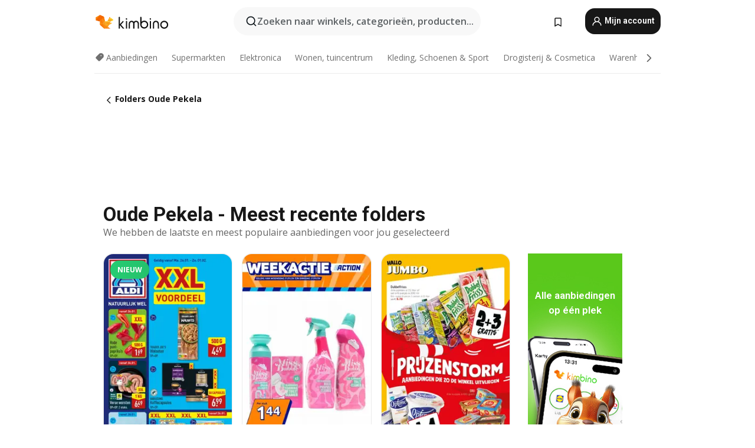

--- FILE ---
content_type: text/html;charset=utf-8
request_url: https://www.kimbino.nl/stad/oude-pekela/
body_size: 96483
content:
<!DOCTYPE html><html  lang="nl-NL"><head><meta charset="utf-8">
<meta name="viewport" content="width=device-width, initial-scale=1.0, maximum-scale=5.0, minimum-scale=1.0">
<title>Oude Pekela - Reclame folders en alle aanbiedingen online | Kimbino</title>
<link rel="preconnect" href="https://fonts.googleapis.com">
<link rel="preconnect" href="https://fonts.gstatic.com" crossorigin>
<script src="https://securepubads.g.doubleclick.net/tag/js/gpt.js" type="text/javascript" async></script>
<link rel="stylesheet" href="https://fonts.googleapis.com/css2?family=Open+Sans:wght@400;600;700&family=Roboto:wght@400;600;700&display=swap">
<style>.iziToast-capsule{backface-visibility:hidden;font-size:0;height:0;transform:translateZ(0);transition:transform .5s cubic-bezier(.25,.8,.25,1),height .5s cubic-bezier(.25,.8,.25,1);width:100%}.iziToast-capsule,.iziToast-capsule *{box-sizing:border-box}.iziToast-overlay{bottom:-100px;display:block;left:0;position:fixed;right:0;top:-100px;z-index:997}.iziToast{background:#ededede6;border-color:#ededede6;clear:both;cursor:default;display:inline-block;font-family:Lato,Tahoma,Arial;font-size:14px;padding:8px 45px 9px 0;pointer-events:all;position:relative;transform:translate(0);width:100%;-webkit-touch-callout:none;min-height:54px;-webkit-user-select:none;-moz-user-select:none;user-select:none}.iziToast>.iziToast-progressbar{background:#fff3;bottom:0;left:0;position:absolute;width:100%;z-index:1}.iziToast>.iziToast-progressbar>div{background:#0000004d;border-radius:0 0 3px 3px;height:2px;width:100%}.iziToast.iziToast-balloon:before{border-left:15px solid transparent;border-radius:0;border-right:0 solid transparent;border-top:10px solid #000;border-top-color:inherit;content:"";height:0;left:auto;position:absolute;right:8px;top:100%;width:0}.iziToast.iziToast-balloon .iziToast-progressbar{bottom:auto;top:0}.iziToast.iziToast-balloon>div{border-radius:0 0 0 3px}.iziToast>.iziToast-cover{background-color:#0000001a;background-position:50% 50%;background-repeat:no-repeat;background-size:100%;bottom:0;height:100%;left:0;margin:0;position:absolute;top:0}.iziToast>.iziToast-close{background:url([data-uri]) no-repeat 50% 50%;background-size:8px;border:0;cursor:pointer;height:100%;opacity:.6;outline:0;padding:0;position:absolute;right:0;top:0;width:42px}.iziToast>.iziToast-close:hover{opacity:1}.iziToast>.iziToast-body{height:auto;margin:0 0 0 15px;min-height:36px;padding:0 0 0 10px;position:relative;text-align:left}.iziToast>.iziToast-body:after{clear:both;content:"";display:table}.iziToast>.iziToast-body .iziToast-texts{display:inline-block;float:left;margin:10px 0 0;padding-right:2px}.iziToast>.iziToast-body .iziToast-inputs{float:left;margin:3px -2px;min-height:19px}.iziToast>.iziToast-body .iziToast-inputs>input:not([type=checkbox]):not([type=radio]),.iziToast>.iziToast-body .iziToast-inputs>select{background:#0000001a;border:0;border-radius:2px;box-shadow:0 0 0 1px #0003;color:#000;display:inline-block;font-size:13px;letter-spacing:.02em;margin:2px;min-height:26px;padding:4px 7px;position:relative}.iziToast>.iziToast-body .iziToast-inputs>input:not([type=checkbox]):not([type=radio]):focus,.iziToast>.iziToast-body .iziToast-inputs>select:focus{box-shadow:0 0 0 1px #0009}.iziToast>.iziToast-body .iziToast-buttons{float:left;margin:4px -2px;min-height:17px}.iziToast>.iziToast-body .iziToast-buttons>a,.iziToast>.iziToast-body .iziToast-buttons>button,.iziToast>.iziToast-body .iziToast-buttons>input:not([type=checkbox]):not([type=radio]){background:#0000001a;border:0;border-radius:2px;color:#000;cursor:pointer;display:inline-block;font-size:12px;letter-spacing:.02em;margin:2px;padding:5px 10px;position:relative}.iziToast>.iziToast-body .iziToast-buttons>a:hover,.iziToast>.iziToast-body .iziToast-buttons>button:hover,.iziToast>.iziToast-body .iziToast-buttons>input:not([type=checkbox]):not([type=radio]):hover{background:#0003}.iziToast>.iziToast-body .iziToast-buttons>a:focus,.iziToast>.iziToast-body .iziToast-buttons>button:focus,.iziToast>.iziToast-body .iziToast-buttons>input:not([type=checkbox]):not([type=radio]):focus{box-shadow:0 0 0 1px #0009}.iziToast>.iziToast-body .iziToast-buttons>a:active,.iziToast>.iziToast-body .iziToast-buttons>button:active,.iziToast>.iziToast-body .iziToast-buttons>input:not([type=checkbox]):not([type=radio]):active{top:1px}.iziToast>.iziToast-body .iziToast-icon{color:#000;display:table;font-size:23px;height:24px;left:0;line-height:24px;margin-top:-12px;position:absolute;top:50%;width:24px}.iziToast>.iziToast-body .iziToast-icon.ico-info{background:url([data-uri]) no-repeat 50% 50%;background-size:85%}.iziToast>.iziToast-body .iziToast-icon.ico-warning{background:url([data-uri]) no-repeat 50% 50%;background-size:85%}.iziToast>.iziToast-body .iziToast-icon.ico-error{background:url([data-uri]) no-repeat 50% 50%;background-size:80%}.iziToast>.iziToast-body .iziToast-icon.ico-success{background:url([data-uri]) no-repeat 50% 50%;background-size:85%}.iziToast>.iziToast-body .iziToast-icon.ico-question{background:url([data-uri]) no-repeat 50% 50%;background-size:85%}.iziToast>.iziToast-body .iziToast-message,.iziToast>.iziToast-body .iziToast-title{float:left;font-size:14px;line-height:16px;padding:0;text-align:left;white-space:normal}.iziToast>.iziToast-body .iziToast-title{color:#000;margin:0}.iziToast>.iziToast-body .iziToast-message{color:#0009;margin:0 0 10px}.iziToast.iziToast-animateInside .iziToast-buttons-child,.iziToast.iziToast-animateInside .iziToast-icon,.iziToast.iziToast-animateInside .iziToast-inputs-child,.iziToast.iziToast-animateInside .iziToast-message,.iziToast.iziToast-animateInside .iziToast-title{opacity:0}.iziToast-target{margin:0 auto;position:relative;width:100%}.iziToast-target .iziToast-capsule{overflow:hidden}.iziToast-target .iziToast-capsule:after{clear:both;content:" ";display:block;font-size:0;height:0;visibility:hidden}.iziToast-target .iziToast-capsule .iziToast{float:left;width:100%}.iziToast-wrapper{display:flex;flex-direction:column;pointer-events:none;position:fixed;width:100%;z-index:99999}.iziToast-wrapper .iziToast.iziToast-balloon:before{border-left:15px solid transparent;border-right:0 solid transparent;border-top:10px solid #000;border-top-color:inherit;left:auto;right:8px}.iziToast-wrapper-bottomLeft{bottom:0;left:0;text-align:left}.iziToast-wrapper-bottomLeft .iziToast.iziToast-balloon:before,.iziToast-wrapper-topLeft .iziToast.iziToast-balloon:before{border-left:0 solid transparent;border-right:15px solid transparent;left:8px;right:auto}.iziToast-wrapper-bottomRight{bottom:0;right:0;text-align:right}.iziToast-wrapper-topLeft{left:0;text-align:left;top:0}.iziToast-wrapper-topRight{right:0;text-align:right;top:0}.iziToast-wrapper-topCenter{left:0;right:0;text-align:center;top:0}.iziToast-wrapper-bottomCenter,.iziToast-wrapper-center{bottom:0;left:0;right:0;text-align:center}.iziToast-wrapper-center{align-items:center;flex-flow:column;justify-content:center;top:0}.iziToast-rtl{direction:rtl;font-family:Tahoma,Lato,Arial;padding:8px 0 9px 45px}.iziToast-rtl .iziToast-cover{left:auto;right:0}.iziToast-rtl .iziToast-close{left:0;right:auto}.iziToast-rtl .iziToast-body{margin:0 16px 0 0;padding:0 10px 0 0;text-align:right}.iziToast-rtl .iziToast-body .iziToast-buttons,.iziToast-rtl .iziToast-body .iziToast-inputs,.iziToast-rtl .iziToast-body .iziToast-message,.iziToast-rtl .iziToast-body .iziToast-texts,.iziToast-rtl .iziToast-body .iziToast-title{float:right;text-align:right}.iziToast-rtl .iziToast-body .iziToast-icon{left:auto;right:0}@media only screen and (min-width:568px){.iziToast-wrapper{padding:10px 15px}.iziToast{border-radius:3px;margin:5px 0;width:auto}.iziToast:after{border-radius:3px;box-shadow:inset 0 -10px 20px -10px #0003,inset 0 0 5px #0000001a,0 8px 8px -5px #00000040;content:"";height:100%;left:0;position:absolute;top:0;width:100%;z-index:-1}.iziToast:not(.iziToast-rtl) .iziToast-cover{border-radius:3px 0 0 3px}.iziToast.iziToast-rtl .iziToast-cover{border-radius:0 3px 3px 0}.iziToast.iziToast-color-dark:after{box-shadow:inset 0 -10px 20px -10px #ffffff4d,0 10px 10px -5px #00000040}.iziToast.iziToast-balloon .iziToast-progressbar{background:0 0}.iziToast.iziToast-balloon:after{box-shadow:0 10px 10px -5px #00000040,inset 0 10px 20px -5px #00000040}.iziToast-target .iziToast:after{box-shadow:inset 0 -10px 20px -10px #0003,inset 0 0 5px #0000001a}}.iziToast.iziToast-theme-dark{background:#565c70;border-color:#565c70}.iziToast.iziToast-theme-dark .iziToast-title{color:#fff}.iziToast.iziToast-theme-dark .iziToast-message{color:#ffffffb3;font-weight:300}.iziToast.iziToast-theme-dark .iziToast-close{background:url([data-uri]) no-repeat 50% 50%;background-size:8px}.iziToast.iziToast-theme-dark .iziToast-icon{color:#fff}.iziToast.iziToast-theme-dark .iziToast-icon.ico-info{background:url([data-uri]) no-repeat 50% 50%;background-size:85%}.iziToast.iziToast-theme-dark .iziToast-icon.ico-warning{background:url([data-uri]) no-repeat 50% 50%;background-size:85%}.iziToast.iziToast-theme-dark .iziToast-icon.ico-error{background:url([data-uri]) no-repeat 50% 50%;background-size:80%}.iziToast.iziToast-theme-dark .iziToast-icon.ico-success{background:url([data-uri]) no-repeat 50% 50%;background-size:85%}.iziToast.iziToast-theme-dark .iziToast-icon.ico-question{background:url([data-uri]) no-repeat 50% 50%;background-size:85%}.iziToast.iziToast-theme-dark .iziToast-buttons>a,.iziToast.iziToast-theme-dark .iziToast-buttons>button,.iziToast.iziToast-theme-dark .iziToast-buttons>input{background:#ffffff1a;color:#fff}.iziToast.iziToast-theme-dark .iziToast-buttons>a:hover,.iziToast.iziToast-theme-dark .iziToast-buttons>button:hover,.iziToast.iziToast-theme-dark .iziToast-buttons>input:hover{background:#fff3}.iziToast.iziToast-theme-dark .iziToast-buttons>a:focus,.iziToast.iziToast-theme-dark .iziToast-buttons>button:focus,.iziToast.iziToast-theme-dark .iziToast-buttons>input:focus{box-shadow:0 0 0 1px #fff9}.iziToast.iziToast-color-red{background:#ffafb4e6;border-color:#ffafb4e6}.iziToast.iziToast-color-orange{background:#ffcfa5e6;border-color:#ffcfa5e6}.iziToast.iziToast-color-yellow{background:#fff9b2e6;border-color:#fff9b2e6}.iziToast.iziToast-color-blue{background:#9ddeffe6;border-color:#9ddeffe6}.iziToast.iziToast-color-green{background:#a6efb8e6;border-color:#a6efb8e6}.iziToast.iziToast-layout2 .iziToast-body .iziToast-message,.iziToast.iziToast-layout2 .iziToast-body .iziToast-texts{width:100%}.iziToast.iziToast-layout3{border-radius:2px}.iziToast.iziToast-layout3:after{display:none}.iziToast .revealIn,.iziToast.revealIn{animation:iziT-revealIn 1s cubic-bezier(.25,1.6,.25,1) both}.iziToast .slideIn,.iziToast.slideIn{animation:iziT-slideIn 1s cubic-bezier(.16,.81,.32,1) both}.iziToast.bounceInLeft{animation:iziT-bounceInLeft .7s ease-in-out both}.iziToast.bounceInRight{animation:iziT-bounceInRight .85s ease-in-out both}.iziToast.bounceInDown{animation:iziT-bounceInDown .7s ease-in-out both}.iziToast.bounceInUp{animation:iziT-bounceInUp .7s ease-in-out both}.iziToast .fadeIn,.iziToast.fadeIn{animation:iziT-fadeIn .5s ease both}.iziToast.fadeInUp{animation:iziT-fadeInUp .7s ease both}.iziToast.fadeInDown{animation:iziT-fadeInDown .7s ease both}.iziToast.fadeInLeft{animation:iziT-fadeInLeft .85s cubic-bezier(.25,.8,.25,1) both}.iziToast.fadeInRight{animation:iziT-fadeInRight .85s cubic-bezier(.25,.8,.25,1) both}.iziToast.flipInX{animation:iziT-flipInX .85s cubic-bezier(.35,0,.25,1) both}.iziToast.fadeOut{animation:iziT-fadeOut .7s ease both}.iziToast.fadeOutDown{animation:iziT-fadeOutDown .7s cubic-bezier(.4,.45,.15,.91) both}.iziToast.fadeOutUp{animation:iziT-fadeOutUp .7s cubic-bezier(.4,.45,.15,.91) both}.iziToast.fadeOutLeft{animation:iziT-fadeOutLeft .5s ease both}.iziToast.fadeOutRight{animation:iziT-fadeOutRight .5s ease both}.iziToast.flipOutX{animation:iziT-flipOutX .7s cubic-bezier(.4,.45,.15,.91) both;backface-visibility:visible!important}.iziToast-overlay.fadeIn{animation:iziT-fadeIn .5s ease both}.iziToast-overlay.fadeOut{animation:iziT-fadeOut .7s ease both}@keyframes iziT-revealIn{0%{opacity:0;transform:scale3d(.3,.3,1)}to{opacity:1}}@keyframes iziT-slideIn{0%{opacity:0;transform:translate(50px)}to{opacity:1;transform:translate(0)}}@keyframes iziT-bounceInLeft{0%{opacity:0;transform:translate(280px)}50%{opacity:1;transform:translate(-20px)}70%{transform:translate(10px)}to{transform:translate(0)}}@keyframes iziT-bounceInRight{0%{opacity:0;transform:translate(-280px)}50%{opacity:1;transform:translate(20px)}70%{transform:translate(-10px)}to{transform:translate(0)}}@keyframes iziT-bounceInDown{0%{opacity:0;transform:translateY(-200px)}50%{opacity:1;transform:translateY(10px)}70%{transform:translateY(-5px)}to{transform:translateY(0)}}@keyframes iziT-bounceInUp{0%{opacity:0;transform:translateY(200px)}50%{opacity:1;transform:translateY(-10px)}70%{transform:translateY(5px)}to{transform:translateY(0)}}@keyframes iziT-fadeIn{0%{opacity:0}to{opacity:1}}@keyframes iziT-fadeInUp{0%{opacity:0;transform:translate3d(0,100%,0)}to{opacity:1;transform:none}}@keyframes iziT-fadeInDown{0%{opacity:0;transform:translate3d(0,-100%,0)}to{opacity:1;transform:none}}@keyframes iziT-fadeInLeft{0%{opacity:0;transform:translate3d(300px,0,0)}to{opacity:1;transform:none}}@keyframes iziT-fadeInRight{0%{opacity:0;transform:translate3d(-300px,0,0)}to{opacity:1;transform:none}}@keyframes iziT-flipInX{0%{opacity:0;transform:perspective(400px) rotateX(90deg)}40%{transform:perspective(400px) rotateX(-20deg)}60%{opacity:1;transform:perspective(400px) rotateX(10deg)}80%{transform:perspective(400px) rotateX(-5deg)}to{transform:perspective(400px)}}@keyframes iziT-fadeOut{0%{opacity:1}to{opacity:0}}@keyframes iziT-fadeOutDown{0%{opacity:1}to{opacity:0;transform:translate3d(0,100%,0)}}@keyframes iziT-fadeOutUp{0%{opacity:1}to{opacity:0;transform:translate3d(0,-100%,0)}}@keyframes iziT-fadeOutLeft{0%{opacity:1}to{opacity:0;transform:translate3d(-200px,0,0)}}@keyframes iziT-fadeOutRight{0%{opacity:1}to{opacity:0;transform:translate3d(200px,0,0)}}@keyframes iziT-flipOutX{0%{transform:perspective(400px)}30%{opacity:1;transform:perspective(400px) rotateX(-20deg)}to{opacity:0;transform:perspective(400px) rotateX(90deg)}}</style>
<style>.iziToast-wrapper .iziToast-capsule .iziToast{font-family:inherit!important;max-width:90%;padding:0 36px 0 0}.iziToast-wrapper .iziToast-capsule .iziToast.iziToast-theme-let-dark{border-radius:29px;font-weight:590;min-height:unset}.iziToast-wrapper .iziToast-capsule .iziToast.iziToast-theme-let-dark:after{box-shadow:none}.iziToast-wrapper .iziToast-capsule .iziToast.iziToast-theme-let-dark:not([class^=iziToast-layout])>.iziToast-body .iziToast-icon{transform:scale(.6666666667)!important}.iziToast-wrapper .iziToast-capsule .iziToast.iziToast-theme-let-dark:not([class^=iziToast-layout])>.iziToast-body .iziToast-buttons>:not([class^=custom-]){background:#ffffff0a;border:.5px solid hsla(0,0%,100%,.08);border-radius:12px;color:#fff;margin:2px 4px}.iziToast-wrapper .iziToast-capsule .iziToast.iziToast-theme-let-dark:not([class^=iziToast-layout])>.iziToast-body .iziToast-buttons>:not([class^=custom-]):active,.iziToast-wrapper .iziToast-capsule .iziToast.iziToast-theme-let-dark:not([class^=iziToast-layout])>.iziToast-body .iziToast-buttons>:not([class^=custom-]):focus{outline:1px solid #fff}.iziToast-wrapper .iziToast-capsule .iziToast.iziToast-theme-let-dark.iziToast-layout2>.iziToast-body:has(.iziToast-icon){padding-left:55px!important}.iziToast-wrapper .iziToast-capsule .iziToast.iziToast-theme-let-dark.iziToast-layout2>.iziToast-body .iziToast-icon{background-color:currentColor;border-radius:999px;color:#ffffff0a;left:8px;outline:12px solid currentColor;transform:unset!important}.iziToast-wrapper .iziToast-capsule .iziToast.iziToast-theme-let-dark.iziToast-layout2>.iziToast-body .iziToast-buttons>*{height:44px;padding:12px 20px}.iziToast-wrapper .iziToast-capsule .iziToast.iziToast-theme-let-dark>.iziToast-body{margin-left:16px;min-height:unset}.iziToast-wrapper .iziToast-capsule .iziToast.iziToast-theme-let-dark>.iziToast-body .iziToast-texts{margin-top:12px}.iziToast-wrapper .iziToast-capsule .iziToast.iziToast-theme-let-dark>.iziToast-body .iziToast-message{margin-bottom:12px!important}.iziToast-wrapper .iziToast-capsule .iziToast.iziToast-theme-let-dark>.iziToast-body .iziToast-buttons{float:right}.iziToast-wrapper .iziToast-capsule .iziToast.iziToast-theme-let-dark>.iziToast-body .iziToast-buttons>*{font-weight:600}.iziToast-wrapper .iziToast-capsule .iziToast.iziToast-theme-let-dark>.iziToast-body .iziToast-buttons>.custom-underline{background:none;border:none;box-shadow:none;color:#fff;outline:none;text-decoration:underline}.iziToast-wrapper .iziToast-capsule .iziToast.iziToast-theme-let-dark>.iziToast-body .iziToast-buttons>.custom-outline{background:none;border:.5px solid hsla(0,0%,100%,.08);border-radius:16px;color:#fff}.iziToast-wrapper .iziToast-capsule .iziToast.iziToast-theme-let-dark>.iziToast-body .iziToast-buttons>.custom-white{background:#fff;border-radius:16px;color:#2c2c2c}.iziToast-wrapper .iziToast-capsule .iziToast.iziToast-theme-let-dark>.iziToast-close{background:url(/images/toaster/icons/close.svg) no-repeat 50%;right:16px;width:16px}.iziToast-wrapper .iziToast-capsule .iziToast.iziToast-theme-let-dark>.iziToast-progressbar{left:50%;transform:translate(-50%);width:calc(100% - 40px)}body .iziToast-wrapper-bottomCenter{bottom:16px}body:has(.shop-subscription-banner-bottom) .iziToast-wrapper-bottomCenter{bottom:75px}</style>
<style>.svg-sprite[data-v-2d20a859]{fill:currentColor}</style>
<style>.rating[data-v-cc504407]{flex-wrap:nowrap;gap:5px}.rating .stars[data-v-cc504407]{background-image:url(/images/icons/star.svg);height:14px}.rating .reviews[data-v-cc504407]{color:#0a1217;display:-webkit-box;font-size:10px;font-weight:400;line-height:1.4;opacity:.66;-webkit-box-orient:vertical;-webkit-line-clamp:1;line-clamp:1;overflow:hidden;text-overflow:ellipsis}</style>
<style>.mobile-app-banner[data-v-669a73c1]{background-color:#fff;border-bottom:.5px solid #f2f2f7;height:58px;overflow:hidden;position:relative;z-index:20}@media (min-width:992px){.mobile-app-banner[data-v-669a73c1]{display:none}}.mobile-app-banner .content[data-v-669a73c1]{gap:8px;overflow:hidden;padding:2px 8px 2px 14px}.mobile-app-banner .content>.cta[data-v-669a73c1]{gap:10px;min-width:0;overflow:hidden}.mobile-app-banner .content>.cta .text[data-v-669a73c1]{overflow:hidden}.mobile-app-banner .content>.cta .text p[data-v-669a73c1]{color:#000;margin:0;overflow:hidden;text-overflow:ellipsis;white-space:nowrap}.mobile-app-banner .content>.cta .text p[data-v-669a73c1]:first-of-type{font-size:14px;font-weight:500;letter-spacing:-.4px}.mobile-app-banner .content>.cta .text p[data-v-669a73c1]:nth-of-type(2){font-size:12px;font-weight:400;letter-spacing:-.6px;opacity:.6}.mobile-app-banner .content .app-icon[data-v-669a73c1]{aspect-ratio:1;border:.5px solid #e5e5ea;border-radius:12px;min-width:50px}.mobile-app-banner .content .store-link[data-v-669a73c1]{background-color:#0074e5;border-radius:999px;color:#fff;font-size:14px;font-weight:600;height:30px;padding:0 17px;transition:filter .25s ease-in}.mobile-app-banner .content .store-link[data-v-669a73c1]:hover{filter:brightness(.9)}.mobile-app-banner .content .close-icon[data-v-669a73c1]{transition:transform .5s ease-in}.mobile-app-banner .content .close-icon[data-v-669a73c1]:hover{transform:scale(1.2)}.mobile-app-banner .content .close-icon[data-v-669a73c1],.mobile-app-banner .content .store-link[data-v-669a73c1]{cursor:pointer}</style>
<style>.search-button[data-v-c2f4e54d]{align-items:center;-webkit-appearance:none;-moz-appearance:none;appearance:none;background:#f8f8f8;border:none;border-radius:999px;color:#0a1217a8;display:flex;font-size:14px;font-weight:600;gap:8px;justify-content:space-between;max-height:36px;min-width:0;padding:8px 24px 8px 12px;position:relative;-webkit-user-select:none;-moz-user-select:none;user-select:none}@media (min-width:590px){.search-button[data-v-c2f4e54d]{font-size:16px;max-height:48px;min-width:300px;padding:12px 12px 12px 20px}}.search-button[data-v-c2f4e54d] svg{flex:1 0 20px;fill:#0a1217;max-width:20px}.search-button .try-to-search[data-v-c2f4e54d]{flex:1;overflow:hidden;text-align:left;text-overflow:ellipsis;white-space:nowrap}</style>
<style>input[data-v-6631adb9]{-webkit-appearance:none;-moz-appearance:none;appearance:none;background:none;border:none;color:#666;font-size:16px;font-weight:600;height:44px;outline:none;padding:0;width:100%}input[data-v-6631adb9]::-moz-placeholder{color:#0a1217a8}input[data-v-6631adb9]::placeholder{color:#0a1217a8}</style>
<style>.nuxt-icon{height:1em;margin-bottom:.125em;vertical-align:middle;width:1em}.nuxt-icon--fill,.nuxt-icon--fill *{fill:currentColor}</style>
<style>.loader-wrapper[data-v-d1e05baa]{align-items:center;display:flex;font-size:16px;font-weight:600;gap:6px;width:100%}.loader-wrapper .loader[data-v-d1e05baa]{animation:spin-d1e05baa 1.2s linear infinite;border:4px solid #f8f8f8;border-radius:50%;border-top-color:#5dbd20;height:24px;text-align:center;width:24px}@keyframes spin-d1e05baa{0%{transform:rotate(0)}to{transform:rotate(1turn)}}.city-picker-input[data-v-d1e05baa]{align-items:center;background:#f8f8f8;border-radius:999px;color:#0a1217a8;cursor:pointer;display:flex;font-size:14px;font-weight:600;gap:8px;max-height:36px;padding:8px 12px;position:relative;-webkit-user-select:none;-moz-user-select:none;user-select:none}.city-picker-input[data-v-d1e05baa]:has(.action-btn){padding-right:8px}@media (min-width:590px){.city-picker-input[data-v-d1e05baa]:has(.action-btn){padding-right:12px}}@media (min-width:590px){.city-picker-input[data-v-d1e05baa]{font-size:16px;max-height:48px;padding:12px 20px}}.city-picker-input .dummy-city[data-v-d1e05baa]{max-width:20vw;min-width:35px;overflow:hidden;text-overflow:ellipsis;white-space:nowrap}.city-picker-input .arrow[data-v-d1e05baa]{color:#0a1217;font-size:20px}.action-btn[data-v-d1e05baa]{align-items:center;-webkit-appearance:none;-moz-appearance:none;appearance:none;background:#0a1217;border:none;border-radius:12px;color:#fff;cursor:pointer;display:flex;font-size:12px;height:28px;margin-left:4px;padding:0 8px}@media (min-width:590px){.action-btn[data-v-d1e05baa]{height:32px}}.clear-btn[data-v-d1e05baa]{-webkit-appearance:none;-moz-appearance:none;appearance:none;background:none;border:none;color:#666;padding:0}</style>
<style>.notification-bell-holder[data-v-25c254b0]{height:24px;margin-left:1rem;position:relative;top:1px;width:24px}.notification-bell-holder .notification-bell[data-v-25c254b0]{--animationDuration:var(--6f9ae1d4);--width:0;--clipPath:0;clip-path:inset(var(--clipPath));cursor:pointer;flex-shrink:0;position:relative;text-align:center;transition:all var(--animationDuration);width:var(--width)}.notification-bell-holder .notification-bell.shown[data-v-25c254b0]{--clipPath:-10px;--width:24px}.notification-bell-holder .notification-bell.shown .notifications[data-v-25c254b0]{--countScale:1}.notification-bell-holder .notification-bell .icon[data-v-25c254b0]{height:21px;transform-origin:top center;transition:transform 1.5s;width:18px;will-change:transform}.notification-bell-holder .notification-bell .icon[data-v-25c254b0] path{fill:var(--357562ee)}.notification-bell-holder .notification-bell .icon.ringing[data-v-25c254b0]{animation:ring-25c254b0 var(--animationDuration) ease-in-out var(--0310a2f4)}.notification-bell-holder .notification-bell .notifications[data-v-25c254b0]{--countScale:0;align-items:center;background-color:#ff3b30;border:1.5px solid;border-radius:50%;color:#fff;display:flex;height:16px;justify-content:center;position:absolute;right:-3px;top:-3px;transform:scale(var(--countScale));transition:transform var(--animationDuration);width:16px;will-change:transform}.notification-bell-holder .notification-bell .notifications .count[data-v-25c254b0]{font-family:Roboto,sans-serif;font-size:10px;font-weight:700;position:relative;top:.5px}@keyframes ring-25c254b0{0%{transform:rotate(0)}25%{transform:rotate(15deg)}50%{transform:rotate(0)}75%{transform:rotate(-15deg)}to{transform:rotate(0)}}</style>
<style>.nav-bookmarks[data-v-8ef6e452]{min-width:36px;padding:6px}@media (min-width:992px){.nav-bookmarks[data-v-8ef6e452]{padding:12px}}.nav-bookmarks[data-v-8ef6e452]:after{background-color:red;border-radius:50%;content:"";display:inline-block;height:8px;opacity:0;position:absolute;right:6px;top:5px;transition:opacity .25s linear;width:8px}@media (min-width:992px){.nav-bookmarks[data-v-8ef6e452]:after{right:7px;top:8px}}.nav-bookmarks.has-entries[data-v-8ef6e452]:after{animation:showDot-8ef6e452 1s 1s forwards}.nav-bookmarks.pulsate[data-v-8ef6e452]:after{animation:pulsate-8ef6e452 2s 1s;opacity:1}.nav-bookmarks svg[data-v-8ef6e452]{color:#111;font-size:20px}@keyframes showDot-8ef6e452{0%{opacity:0}to{opacity:1}}@keyframes pulsate-8ef6e452{0%{transform:scale(1)}25%{transform:scale(1.35)}50%{transform:scale(1)}75%{transform:scale(1.35)}to{opacity:1}}</style>
<style>.dropdowns .dropdown-mobile-holder[data-v-c7af85b0]{background:#fff;display:block;height:100vh;padding-top:8px;position:fixed;right:0;text-align:left;top:0;transform-origin:right;width:100vw;z-index:50}@media (min-width:590px){.dropdowns .dropdown-mobile-holder[data-v-c7af85b0]{width:300px}}.dropdowns .dropdown-holder[data-v-c7af85b0]{left:0;margin-top:0;position:absolute;transform:translateZ(0);z-index:100}.dropdowns .dropdown-holder.slide-enter-active[data-v-c7af85b0],.dropdowns .dropdown-holder.slide-leave-active[data-v-c7af85b0]{transition:opacity .3s,margin-top .3s}.dropdowns .dropdown-holder.slide-enter-from[data-v-c7af85b0],.dropdowns .dropdown-holder.slide-leave-to[data-v-c7af85b0]{left:0;margin-top:15px;opacity:0}.dropdowns .dropdown-holder .dropdown-tip[data-v-c7af85b0]{background:#fff;bottom:0;clip-path:polygon(50% 0,0 100%,100% 100%);height:15px;left:0;position:absolute;transform:translateY(100%);width:20px}.dropdowns .dropdown-holder .dropdown-content[data-v-c7af85b0]{background:#fff;border-radius:5px;bottom:-14px;box-shadow:0 3px 10px #0000001a;display:block;left:0;position:absolute;transform:translateY(100%)}</style>
<style>.header-account-dropdown[data-v-23608a5b]{margin:0 .5rem 0 1rem}@media (min-width:992px){.header-account-dropdown[data-v-23608a5b]{margin-left:1.5rem}.header-account-dropdown__account[data-v-23608a5b]{align-items:center;background-color:#f5f5f57a;border:.5px solid #f2f2f7;border-radius:12px;color:#fff;cursor:pointer;display:flex;height:36px;justify-content:center;line-height:45px;text-align:center;transition:all .25s;width:36px}.header-account-dropdown__account[data-v-23608a5b]:hover{box-shadow:0 2px 8px #0000000a;filter:brightness(.95)}}.header-account-dropdown__account .user[data-v-23608a5b]{font-size:20px;margin-bottom:0;position:relative}@media (min-width:992px){.header-account-dropdown__account .user[data-v-23608a5b]{top:-1px}}.header-account-dropdown__account .user[data-v-23608a5b] path{fill:#0a1217}.header-account-dropdown__dropdown[data-v-23608a5b]{color:#666;font-family:Roboto,sans-serif;font-size:14px;font-weight:400;padding:1rem 0;width:100%}@media (min-width:590px){.header-account-dropdown__dropdown[data-v-23608a5b]{width:250px}}.header-account-dropdown__dropdown>div[data-v-23608a5b]{background-color:#fff}.header-account-dropdown__dropdown>div[data-v-23608a5b]:hover{color:#0a1217;filter:brightness(.95)}.header-account-dropdown__dropdown .number[data-v-23608a5b]{background-color:#171717;border-radius:50%;color:#fff;font-size:10px;height:18px;line-height:18px;text-align:center;width:18px}.header-account-dropdown__dropdown a[data-v-23608a5b],.header-account-dropdown__dropdown button[data-v-23608a5b]{color:currentColor;display:inline-block;padding:8px 15px 8px 25px;width:100%}.header-account-dropdown__dropdown a.orange[data-v-23608a5b],.header-account-dropdown__dropdown button.orange[data-v-23608a5b]{border:none;color:#f96a01;font-weight:700;overflow:hidden;text-overflow:ellipsis}.header-account-dropdown__dropdown a.orange span[data-v-23608a5b],.header-account-dropdown__dropdown button.orange span[data-v-23608a5b]{color:currentColor;font-size:12px;font-weight:400}.header-account-dropdown__dropdown .logout-btn[data-v-23608a5b]{-webkit-appearance:none;-moz-appearance:none;appearance:none;background:#fff;border:none;color:#0a1217;font-weight:600;overflow:hidden;text-align:left;text-overflow:ellipsis}</style>
<style>.button[data-v-ff603878]{background:#5dbd20;border:2px solid #5dbd20;border-radius:12px;box-sizing:border-box;-moz-box-sizing:border-box;color:#fff;cursor:pointer;display:inline-block;font-weight:700;height:-moz-max-content;height:max-content;line-height:1.2em;min-height:44px;padding:.5em 5em;transition:all .2s}.button[data-v-ff603878]:focus,.button[data-v-ff603878]:hover{color:#fff;outline:transparent}.button[data-v-ff603878]:hover{background:#70b653;border-color:#70b653}.button.white[data-v-ff603878]{border:2px solid #fff}.button.white[data-v-ff603878]:hover{background:#818181;border-color:#fff}.button.primary[data-v-ff603878]{background:#171717;border-color:#171717}.button.primary[data-v-ff603878]:hover{background:#313131;border-color:#313131}.button .arrow[data-v-ff603878]{margin:0 -.75rem 4px 1rem;transform:rotate(90deg)}.button.red[data-v-ff603878]{background:red;border-color:red}.button.red[data-v-ff603878]:hover{background:#f33;border-color:#f33}.button.orange[data-v-ff603878]{background:#f96a01;border-color:#f96a01}.button.orange[data-v-ff603878]:hover{background:#fe872f;border-color:#fe872f}.button.orange.outline[data-v-ff603878]{background:#fff;color:#f96a01}.button.orange.outline[data-v-ff603878]:hover{background:#f96a01;border-color:#f96a01;color:#fff}.button.green.outline[data-v-ff603878]{background:#fff;color:#5dbd20}.button.green.outline[data-v-ff603878]:hover{background:#5dbd20;color:#fff}.button.grey[data-v-ff603878]{background:#9d9d9d;border-color:#9d9d9d}.button.grey[data-v-ff603878]:hover{background:#b1b1b1;border-color:#b1b1b1}.button.grey.outline[data-v-ff603878]{background:transparent;border:2px solid #9d9d9d;color:#9d9d9d}.button.grey.outline[data-v-ff603878]:hover{background:#9d9d9d;color:#fff}.button.light-grey[data-v-ff603878]{background:#f5f5f5;border-color:#f5f5f5;color:#0a1217}.button.light-grey[data-v-ff603878]:hover{background:#e1e1e1;border-color:#e1e1e1}.button.light-grey.outline[data-v-ff603878]{background:transparent;border:2px solid #f5f5f5;color:#0a1217}.button.light-grey.outline[data-v-ff603878]:hover{background:#f5f5f5;color:#0a1217}.button.blue[data-v-ff603878]{background:#3b5998;border-color:#3b5998;color:#fff}.button.blue[data-v-ff603878]:hover{background:#344e86;border-color:#344e86}.button.google-login[data-v-ff603878]{background:#fff;border-color:#9d9d9d;color:#9d9d9d}.button.google-login[data-v-ff603878]:hover{background:#9d9d9d;color:#fff}.button.google-login:hover img[data-v-ff603878]{filter:brightness(0) invert(1)}.button.mustard[data-v-ff603878]{background:#f3a116;border-color:#f3a116}.button.mustard[data-v-ff603878]:hover{background:#f5b547;border-color:#f5b547}.button.slim[data-v-ff603878]{padding:.5em 2em}.button.no-wrap[data-v-ff603878]{white-space:nowrap}.button.block[data-v-ff603878]{display:block;padding-left:.5em;padding-right:.5em;text-align:center;width:100%}.button.text-left[data-v-ff603878],.button.text-right[data-v-ff603878]{text-align:left}.button.icon[data-v-ff603878]{align-items:center;border-radius:50%;display:flex;height:40px;justify-content:center;min-height:0;padding:0;width:40px}.button.compact[data-v-ff603878]{height:26px;width:26px}.button.disabled[data-v-ff603878]{opacity:.6}.button.shadow[data-v-ff603878]{box-shadow:0 7px 10px #00000065}</style>
<style>.inputs-desktop[data-v-fc9d1cbf]{gap:12px;width:60%}#header-main-toolbar .toolbar-desktop[data-v-fc9d1cbf]{background:#fff!important;height:72px;position:fixed;width:100vw;z-index:10}#header-main-toolbar .toolbar-desktop__holder[data-v-fc9d1cbf]{align-items:center;display:flex;height:100%;justify-content:space-between}#header-main-toolbar .toolbar-desktop .account-icon[data-v-fc9d1cbf]{height:20px;width:20px}#header-main-toolbar .toolbar-desktop .account-btn[data-v-fc9d1cbf]{-webkit-backdrop-filter:blur(15px);backdrop-filter:blur(15px);border-radius:16px;font-size:14px;font-weight:600;padding:0 8px}#header-main-toolbar .toolbar-desktop__toolbar-icons[data-v-fc9d1cbf]{align-items:center;color:#9d9d9d;display:flex;font-family:Roboto,sans-serif;font-size:14px;font-weight:700}#header-main-toolbar .toolbar-desktop__toolbar-icons div[data-v-fc9d1cbf],#header-main-toolbar .toolbar-desktop__toolbar-icons>button[data-v-fc9d1cbf]{cursor:pointer}#header-main-toolbar .toolbar-mobile[data-v-fc9d1cbf]{background:#fff;box-shadow:0 3px 10px #0000001a;position:fixed;transition:.3s ease-in-out;width:100vw;z-index:10}#header-main-toolbar .toolbar-mobile__holder[data-v-fc9d1cbf]{display:flex;gap:8px;min-height:92px}#header-main-toolbar .toolbar-mobile__top-row[data-v-fc9d1cbf]{align-items:center;display:flex;flex-direction:row;justify-content:space-between;width:100%}#header-main-toolbar .toolbar-mobile__menu[data-v-fc9d1cbf]{cursor:pointer}#header-main-toolbar .toolbar-mobile__menu[data-v-fc9d1cbf] path{fill:#0a1217}#header-main-toolbar .toolbar-mobile__icons[data-v-fc9d1cbf]{align-items:center;display:flex}#header-main-toolbar .toolbar-mobile__icons svg[data-v-fc9d1cbf]{font-size:20px}#header-main-toolbar .toolbar-mobile__icons .user[data-v-fc9d1cbf] path{fill:#0a1217}#header-main-toolbar .toolbar-mobile__icons>div[data-v-fc9d1cbf]{align-items:center;display:flex;justify-content:center;padding:6px;width:40px}#header-main-toolbar .toolbar-mobile__bottom-row[data-v-fc9d1cbf]{background:#fff;font-size:11px}#header-main-toolbar .toolbar-mobile__bottom-row.hidden-branches-height[data-v-fc9d1cbf]{height:0}#header-main-toolbar .toolbar-mobile__bottom-row .on[data-v-fc9d1cbf]{overflow:hidden;text-overflow:ellipsis;white-space:nowrap}#header-main-toolbar .toolbar-mobile__bottom-row .green[data-v-fc9d1cbf]{color:#5dbd20}#header-main-toolbar .toolbar-mobile__bottom-row svg[data-v-fc9d1cbf]{vertical-align:sub}#header-main-toolbar .toolbar-mobile__bottom-row .inputs[data-v-fc9d1cbf]{gap:8px}</style>
<style>.navbar-desktop-submenu[data-v-5556c928]{background:#f5f5f5;border-top:16px solid #fff;color:#fff;cursor:default;display:none;height:auto;padding:1em 0 1.5em;position:absolute;top:100%;width:100%;z-index:9}.navbar-desktop-submenu.show[data-v-5556c928]{display:block}.navbar-desktop-submenu__body[data-v-5556c928]{color:#666;font-size:.75em;font-weight:600;height:100%;-webkit-user-select:none;-moz-user-select:none;user-select:none}.navbar-desktop-submenu__body__shop-list[data-v-5556c928]{flex:1;font-family:Roboto,sans-serif;gap:8px}.navbar-desktop-submenu__body__shop-list a[data-v-5556c928]{color:currentColor}.navbar-desktop-submenu__body__shop-list a[data-v-5556c928]:focus,.navbar-desktop-submenu__body__shop-list a[data-v-5556c928]:hover{color:#0a1217;outline:none;text-decoration:underline}.navbar-desktop-submenu__body__shop-list__heading[data-v-5556c928]{color:#0a1217a8;font-weight:400}.navbar-desktop-submenu__body__shop-list__shop-links__shop-col[data-v-5556c928]{gap:4px}.navbar-desktop-submenu__body__shop-list__category-link[data-v-5556c928]{font-size:1.1667em;font-weight:700;text-decoration:underline}</style>
<style>.navbar-holder[data-v-e2edcd88]{background:#fff;display:none;position:fixed;top:72px;transition:.6s ease-in-out;width:100%;z-index:8}@media (min-width:992px){.navbar-holder[data-v-e2edcd88]{display:block}}.navbar-holder.scrolled-up[data-v-e2edcd88]{top:-300px}.navbar-holder .navbar-desktop[data-v-e2edcd88]{border-bottom:.5px solid rgba(0,0,0,.08);display:none;min-height:52px;white-space:nowrap}@media (min-width:992px){.navbar-holder .navbar-desktop[data-v-e2edcd88]{align-items:center;display:flex;justify-content:center}}.navbar-holder .navbar-desktop__arrow-left[data-v-e2edcd88],.navbar-holder .navbar-desktop__arrow-right[data-v-e2edcd88]{cursor:pointer;height:0;padding:0;transition:width .25s,height .25s,filter .25s,padding .25s;width:0;z-index:5}.navbar-holder .navbar-desktop__arrow-left[data-v-e2edcd88]:hover,.navbar-holder .navbar-desktop__arrow-right[data-v-e2edcd88]:hover{fill:#0a1217}.navbar-holder .navbar-desktop__arrow-left.shown[data-v-e2edcd88],.navbar-holder .navbar-desktop__arrow-right.shown[data-v-e2edcd88]{height:35px;padding:0 10px;width:40px}.navbar-holder .navbar-desktop__arrow-left[data-v-e2edcd88]{background:#fff;transform:rotate(90deg)}.navbar-holder .navbar-desktop__arrow-right[data-v-e2edcd88]{background:#fff;transform:rotate(-90deg)}.navbar-holder .navbar-desktop nav[data-v-e2edcd88]{border:none;display:flex;flex:1;margin:0;overflow-y:hidden;padding:0;position:relative;-ms-overflow-style:none;overflow:-moz-scrollbars-none;scrollbar-width:none}.navbar-holder .navbar-desktop nav[data-v-e2edcd88]::-webkit-scrollbar{display:none}.navbar-holder .navbar-desktop nav .offers-category[data-v-e2edcd88] svg{font-size:18px;margin-right:2px;position:relative;top:-2px}.navbar-holder .navbar-desktop a[data-v-e2edcd88]{border-bottom:0 solid transparent;color:#707070;display:inline-block;font-size:14px;font-weight:400;line-height:52px;margin-right:1.7em;position:relative}.navbar-holder .navbar-desktop a[data-v-e2edcd88]:after{background:transparent;bottom:0;content:"";height:2px;left:0;position:absolute;width:100%}.navbar-holder .navbar-desktop a.router-link-active[data-v-e2edcd88],.navbar-holder .navbar-desktop a.submenu-active[data-v-e2edcd88],.navbar-holder .navbar-desktop a[data-v-e2edcd88]:focus,.navbar-holder .navbar-desktop a[data-v-e2edcd88]:hover{color:#0a1217!important}.navbar-holder .navbar-desktop a.router-link-active[data-v-e2edcd88]:after,.navbar-holder .navbar-desktop a.submenu-active[data-v-e2edcd88]:after,.navbar-holder .navbar-desktop a[data-v-e2edcd88]:focus:after,.navbar-holder .navbar-desktop a[data-v-e2edcd88]:hover:after{background-color:#171717}.navbar-holder .navbar-desktop a.router-link-active[data-v-e2edcd88]{font-weight:600}.navbar-holder .navbar-desktop a[data-v-e2edcd88]:focus{outline:none}.navbar-holder .navbar-desktop a.event[data-v-e2edcd88],.navbar-holder .navbar-desktop a.special-offers[data-v-e2edcd88]{color:#707070;font-size:14px}.navbar-holder .navbar-desktop a.special-offers.router-link-exact-active[data-v-e2edcd88]{color:#f96a01!important}.navbar-holder .navbar-desktop a.special-offers.router-link-exact-active[data-v-e2edcd88]:after{background-color:#f96a01}</style>
<style>.navbar-links[data-v-240bc567]{line-height:3em}.navbar-links.submenu[data-v-240bc567]{padding-top:50px}.navbar-links a[data-v-240bc567],.navbar-links span[data-v-240bc567]{align-items:center;color:#666;cursor:pointer;display:flex;font-size:14px;justify-content:space-between}.navbar-links a svg[data-v-240bc567],.navbar-links span svg[data-v-240bc567]{height:16px;transform:rotate(270deg);width:16px}.navbar-links a.event[data-v-240bc567],.navbar-links span.event[data-v-240bc567]{color:#707070!important}.navbar-links a.special-offers[data-v-240bc567],.navbar-links span.special-offers[data-v-240bc567]{color:#707070;gap:2px;justify-content:flex-start}.navbar-links a.special-offers span[data-v-240bc567],.navbar-links span.special-offers span[data-v-240bc567]{color:inherit}.navbar-links a.special-offers[data-v-240bc567] svg,.navbar-links span.special-offers[data-v-240bc567] svg{transform:none}</style>
<style>.navbar-account .link[data-v-9d90c20f],.navbar-account a[data-v-9d90c20f]{color:#5dbd20;font-size:13px}.navbar-account p[data-v-9d90c20f]{font-size:11px;margin:0}.navbar-account .bigger[data-v-9d90c20f]{color:#666;display:block;font-size:16px;font-weight:700}.navbar-account .bigger svg[data-v-9d90c20f]{vertical-align:baseline}.navbar-account h3[data-v-9d90c20f]{color:#171717;font-size:23px}@media (min-width:590px){.navbar-account h3[data-v-9d90c20f]{cursor:pointer}}.navbar-account hr[data-v-9d90c20f]{border:0;border-top:1px solid #d6d6d6;margin:1em 0}</style>
<style>.navbar-footer[data-v-5b40f3fd]{align-items:flex-start;display:flex;flex-direction:column}.navbar-footer__app-holder[data-v-5b40f3fd]{display:flex;flex-direction:column;justify-content:space-between;margin-top:1em;width:210px}.navbar-footer__app-button[data-v-5b40f3fd]{margin-bottom:12px;max-width:100px!important}.navbar-footer__app-button[data-v-5b40f3fd] img{height:28px}.navbar-footer__socials[data-v-5b40f3fd]{display:flex;gap:15px;justify-content:flex-start;margin-bottom:100px;margin-top:20px;width:120px}.navbar-footer__socials a[data-v-5b40f3fd]{color:#9d9d9d!important;height:24px}.navbar-footer__socials a[data-v-5b40f3fd]:hover{color:#5dbd20!important}</style>
<style>.navbar-mobile[data-v-313f5c4b]{background:#000000b3;display:flex;flex-direction:column;height:100vh;position:fixed;width:100vw;z-index:41}.navbar-mobile.linear[data-v-313f5c4b]{background:linear-gradient(90deg,#000000b3 0,#000000b3 calc(100vw - 250px),#fff calc(100vw - 250px),#fff)}.navbar-mobile__body[data-v-313f5c4b]{height:100vh;overflow-y:scroll;position:absolute;right:0;width:inherit}.navbar-mobile__body.no-scroll[data-v-313f5c4b]{overflow-y:hidden}.navbar-mobile__shadow[data-v-313f5c4b]{height:100vh;position:fixed;width:calc(100vw - 250px);z-index:50}@media (min-width:590px){.navbar-mobile__shadow[data-v-313f5c4b]{width:calc(100vw - 300px)}}.navbar-mobile__menu-holder[data-v-313f5c4b]{background:#fff;box-sizing:border-box;-moz-box-sizing:border-box;flex-grow:1;min-height:100vh;min-width:250px;overflow-y:scroll;padding:8px 5px 0;position:absolute;right:0;text-align:right;top:0;transform-origin:right;z-index:50}@media (min-width:590px){.navbar-mobile__menu-holder[data-v-313f5c4b]{height:100vh;width:300px}}.navbar-mobile__menu-holder .close-menu[data-v-313f5c4b]{background:#fff;color:#9d9d9d;cursor:pointer;display:block;height:50px;line-height:36px;padding:8px 20px 0 0;position:fixed;right:0;top:0;width:250px;z-index:inherit}@media (min-width:590px){.navbar-mobile__menu-holder .close-menu[data-v-313f5c4b]{width:300px}}.navbar-mobile__menu-holder .close-menu.scrolled[data-v-313f5c4b]{box-shadow:0 3px 10px #0000001a;transition:all .2s}.navbar-mobile__nav-holder[data-v-313f5c4b]{background:#fff;display:flex;flex-flow:column;justify-content:flex-start;margin-top:42px;overflow-y:overlay;text-align:left}@media (min-width:590px){.navbar-mobile__nav-holder[data-v-313f5c4b]{min-height:100%}}.navbar-mobile__nav-holder nav[data-v-313f5c4b]{background:#fff}.navbar-mobile__nav-holder nav h4[data-v-313f5c4b]{font-family:Open Sans,sans-serif;overflow:hidden;text-overflow:ellipsis;white-space:nowrap}.navbar-mobile__nav-holder nav h4 svg[data-v-313f5c4b]{height:16px;margin-bottom:2px;transform:rotate(90deg);width:16px}.navbar-mobile__nav-holder[data-v-313f5c4b] hr,.navbar-mobile__nav-holder hr[data-v-313f5c4b]{border:0;border-top:1px solid #d6d6d6;margin:1em 0}.navbar-mobile__submenu[data-v-313f5c4b]{background:#fff;margin-top:50px;min-height:100vh;padding-left:20px;position:absolute;right:15px;top:0;width:235px}@media (min-width:590px){.navbar-mobile__submenu[data-v-313f5c4b]{width:275px}}.navbar-mobile__submenu-header[data-v-313f5c4b]{background:#fff;position:absolute;transform:translate(0);width:210px}@media (min-width:590px){.navbar-mobile__submenu-header[data-v-313f5c4b]{width:250px}}.navbar-mobile__submenu-header.scrolled[data-v-313f5c4b]{position:fixed}.navbar-mobile__submenu-header.scrolled hr[data-v-313f5c4b]{margin-bottom:.5em}.slide-enter-active[data-v-313f5c4b],.slide-leave-active[data-v-313f5c4b]{transition:all var(--99043bfa) ease-in-out}.slide-enter-from[data-v-313f5c4b],.slide-leave-to[data-v-313f5c4b]{transform:translate(300px)}.menu-hide-enter-active[data-v-313f5c4b],.menu-hide-leave-active[data-v-313f5c4b]{transition:all var(--a7f7f17e) ease-in-out}.menu-hide-enter-from[data-v-313f5c4b],.menu-hide-leave-to[data-v-313f5c4b]{opacity:0;transform:translate(-300px) scaleY(0);transform-origin:right}.submenu-slide-enter-active[data-v-313f5c4b],.submenu-slide-leave-active[data-v-313f5c4b]{transition:all var(--99043bfa) ease-in-out}.submenu-slide-enter-from[data-v-313f5c4b],.submenu-slide-leave-to[data-v-313f5c4b]{transform:translate(300px);transform-origin:top}</style>
<style>.shop-header[data-v-6801b5c0]{align-items:center;align-self:stretch;display:flex;height:56px;justify-content:space-between;padding:0}.shop-header .shop-header-left[data-v-6801b5c0]{align-items:center;display:flex;flex:1;gap:12px;min-width:0}.shop-header .shop-logo[data-v-6801b5c0]{align-items:center;aspect-ratio:1/1;border:.5px solid rgba(0,0,0,.15);border-radius:8px;display:flex;height:32px;justify-content:center;overflow:hidden;width:32px}.shop-header .shop-logo img[data-v-6801b5c0]{max-height:90%;max-width:90%;-o-object-fit:contain;object-fit:contain}.shop-header .shop-name[data-v-6801b5c0]{align-items:center;color:#171717;display:block;font-size:14px;font-weight:700;line-height:20px;margin:0;overflow:hidden;text-overflow:ellipsis;white-space:nowrap}.shop-header .action-btn[data-v-6801b5c0]{align-items:center;background:#171717;border:0;border-radius:12px;color:#fff;display:flex;font-size:12px;font-weight:600;gap:4px;justify-content:center;letter-spacing:0;line-height:16px;padding:8px 12px}.shop-header .arrow[data-v-6801b5c0]{cursor:pointer}</style>
<style>.tooltip-wrapper.fade-enter-active[data-v-b6f1a0fb],.tooltip-wrapper.fade-leave-active[data-v-b6f1a0fb]{transition:opacity .3s}.tooltip-wrapper.fade-enter-from[data-v-b6f1a0fb],.tooltip-wrapper.fade-leave-to[data-v-b6f1a0fb]{opacity:0}.tooltip-wrapper .text[data-v-b6f1a0fb]{border-radius:3px;font-size:12px;font-weight:700;margin-right:8px;overflow-x:hidden;padding:.4em .65em;pointer-events:none;position:absolute;right:100%;top:50%;transform:translateY(-50%);white-space:nowrap}.tooltip-wrapper .text[data-v-b6f1a0fb] :after{border-bottom:.6em solid transparent;border-top:.6em solid transparent;content:"";height:0;position:absolute;right:-6px;top:5px;width:0}.tooltip-wrapper.grey .text[data-v-b6f1a0fb]{background:#f4f4f4;color:#9d9d9d}.tooltip-wrapper.grey .text[data-v-b6f1a0fb] :after{border-left:.6em solid #f4f4f4}.tooltip-wrapper.green .text[data-v-b6f1a0fb]{background:#5dbd20;color:#fff}.tooltip-wrapper.green .text[data-v-b6f1a0fb] :after{border-left:.6em solid #5dbd20}.tooltip-wrapper.orange .text[data-v-b6f1a0fb]{background:#f96a01;color:#fff}.tooltip-wrapper.orange .text[data-v-b6f1a0fb] :after{border-left:.6em solid #f96a01}</style>
<style>.icon-menu-holder[data-v-bbb63ce7]{position:absolute;right:0;top:-2.5px;z-index:80}@media (min-width:590px){.icon-menu-holder[data-v-bbb63ce7]{top:50%;transform:translateY(-50%)}}.icon-menu-holder .icon-menu[data-v-bbb63ce7]{background:var(--36c36d0c);border-radius:50%;color:#9d9d9d;cursor:pointer;height:35px;line-height:35px;text-align:center;transition:all .3s;width:35px}.icon-menu-holder .icon-menu:hover svg[data-v-bbb63ce7]{color:#707070;transition:.2s ease-in-out}@media (min-width:590px){.icon-menu-holder.login[data-v-bbb63ce7]{top:0;transform:translateY(0)}}.icon-menu-holder.login .icon-menu[data-v-bbb63ce7]{align-items:center;display:flex;font-size:14px;height:24px;justify-content:space-evenly;vertical-align:center;width:24px}.icon-menu-holder.login .icon-menu svg[data-v-bbb63ce7]{height:14px;width:14px}@media (min-width:590px){.icon-menu-holder.login .icon-menu[data-v-bbb63ce7]{height:35px;line-height:35px;width:35px}.icon-menu-holder.login .icon-menu svg[data-v-bbb63ce7]{height:24px;width:24px}}</style>
<style>.header .brand[data-v-94f917fe]{align-items:center;background:#fff;margin:.8em 0 1.6em}.header .brand[data-v-94f917fe],.header .brand .container[data-v-94f917fe]{display:flex;justify-content:center}.header .brand[data-v-94f917fe] img{height:24px}@media (min-width:590px){.header .brand[data-v-94f917fe] img{height:35px;margin:1.2em 0}}</style>
<style>.switch-holder[data-v-c720a873]{background:#c4c4c4;border-radius:15px;cursor:pointer;display:flex;height:22px;padding:2px;position:relative;transition:all .3s;width:45px}.switch-holder.active[data-v-c720a873]{background:#5dbd20}.switch-holder.active .dot[data-v-c720a873]{transform:translate(23px)}.switch-holder.disabled[data-v-c720a873]{cursor:default;opacity:.4;pointer-events:none}.switch-holder .dot[data-v-c720a873]{background:#fff;border-radius:50%;height:18px;transition:all .3s;width:18px}</style>
<style>.button[data-v-077a7e48]{background:#5dbd20;border:2px solid #5dbd20;border-radius:5px;box-sizing:border-box;-moz-box-sizing:border-box;color:#fff;cursor:pointer;display:inline-block;font-weight:700;height:-moz-max-content;height:max-content;line-height:1.2em;min-height:44px;padding:.5em 5em;transition:all .2s}.button[data-v-077a7e48]:focus,.button[data-v-077a7e48]:hover{color:#fff;outline:transparent}.button[data-v-077a7e48]:hover{background:#70b653;border-color:#70b653}.button.white[data-v-077a7e48]{border:2px solid #fff}.button.white[data-v-077a7e48]:hover{background:#818181;border-color:#fff}.button .arrow[data-v-077a7e48]{margin:0 -.75rem 4px 1rem;transform:rotate(90deg)}.button.primary-black[data-v-077a7e48]{background:#171717;border-color:#171717}.button.primary-black[data-v-077a7e48]:hover{background:#313131;border-color:#313131}.button.red[data-v-077a7e48]{background:red;border-color:red}.button.red[data-v-077a7e48]:hover{background:#f33;border-color:#f33}.button.orange[data-v-077a7e48]{background:#f96a01;border-color:#f96a01}.button.orange[data-v-077a7e48]:hover{background:#fe872f;border-color:#fe872f}.button.orange.outline[data-v-077a7e48]{background:#fff;color:#f96a01}.button.orange.outline[data-v-077a7e48]:hover{background:#f96a01;border-color:#f96a01;color:#fff}.button.green.outline[data-v-077a7e48]{background:#fff;color:#5dbd20}.button.green.outline[data-v-077a7e48]:hover{background:#5dbd20;color:#fff}.button.grey[data-v-077a7e48]{background:#9d9d9d;border-color:#9d9d9d}.button.grey[data-v-077a7e48]:hover{background:#b1b1b1;border-color:#b1b1b1}.button.grey.outline[data-v-077a7e48]{background:transparent;border:2px solid #9d9d9d;color:#9d9d9d}.button.grey.outline[data-v-077a7e48]:hover{background:#9d9d9d;color:#fff}.button.light-grey[data-v-077a7e48]{background:#f5f5f5;border-color:#f5f5f5;color:#0a1217}.button.light-grey[data-v-077a7e48]:hover{background:#e1e1e1;border-color:#e1e1e1}.button.light-grey.outline[data-v-077a7e48]{background:transparent;border:2px solid #f5f5f5;color:#0a1217}.button.light-grey.outline[data-v-077a7e48]:hover{background:#f5f5f5;color:#0a1217}.button.blue[data-v-077a7e48]{background:#3b5998;border-color:#3b5998;color:#fff}.button.blue[data-v-077a7e48]:hover{background:#344e86;border-color:#344e86}.button.google-login[data-v-077a7e48]{background:#fff;border-color:#9d9d9d;color:#9d9d9d}.button.google-login[data-v-077a7e48]:hover{background:#9d9d9d;color:#fff}.button.google-login:hover img[data-v-077a7e48]{filter:brightness(0) invert(1)}.button.mustard[data-v-077a7e48]{background:#f3a116;border-color:#f3a116}.button.mustard[data-v-077a7e48]:hover{background:#f5b547;border-color:#f5b547}.button.slim[data-v-077a7e48]{padding:.5em 2em}.button.no-wrap[data-v-077a7e48]{white-space:nowrap}.button.block[data-v-077a7e48]{display:block;padding-left:.5em;padding-right:.5em;text-align:center;width:100%}.button.text-left[data-v-077a7e48],.button.text-right[data-v-077a7e48]{text-align:left}.button.icon[data-v-077a7e48]{align-items:center;border-radius:50%;display:flex;height:40px;justify-content:center;min-height:0;padding:0;width:40px}.button.compact[data-v-077a7e48]{height:26px;width:26px}.button.disabled[data-v-077a7e48],.button[data-v-077a7e48]:disabled{cursor:not-allowed;opacity:.6}.button.shadow[data-v-077a7e48]{box-shadow:0 7px 10px #00000065}</style>
<style>a[data-v-aa2d8489]{font-family:Roboto,sans-serif}.buttons[data-v-aa2d8489]{display:flex;justify-content:space-between}.buttons[data-v-aa2d8489] .button{font-size:14px;height:auto;min-width:160px;padding:.8em 1em}@media (max-width:350px){.buttons[data-v-aa2d8489] .button{min-width:120px}}.cookies-section[data-v-aa2d8489]{box-shadow:0 1px 6px #0000001f;margin:.5em -15px}.cookies-section[data-v-aa2d8489]:first-of-type{margin-top:1em}.cookies-section .section-headline[data-v-aa2d8489]{align-items:center;display:flex;justify-content:space-between;padding:1em;transition:.25s ease-in-out}.cookies-section .section-headline.opened[data-v-aa2d8489]{background:#5dbd20;color:#fff}.cookies-section .section-headline svg[data-v-aa2d8489]{color:#666;height:16px;transform:rotate(-90deg);transition:.2s ease-in-out;width:16px}.cookies-section .section-headline svg[data-v-aa2d8489] .svg-arrow-down{stroke-width:1.5px}.cookies-section .section-headline svg.rotated[data-v-aa2d8489]{color:#fff;transform:rotate(0)}.cookies-section .section-check[data-v-aa2d8489]{align-items:center;display:flex;justify-content:space-between}.cookies-section .section-text[data-v-aa2d8489]{margin-top:.75em;padding:0 1em 1em;transition:all .3s}.cookies-section .more-info[data-v-aa2d8489]{color:#666}</style>
<style>a[data-v-f5b67cb6]{font-family:Roboto,sans-serif}.cookies-section .section-check[data-v-f5b67cb6]{align-items:center}.buttons[data-v-f5b67cb6],.cookies-section .section-check[data-v-f5b67cb6]{display:flex;justify-content:space-between}.buttons[data-v-f5b67cb6] .button{font-size:14px;min-width:160px;padding:.8em 1em}@media (max-width:350px){.buttons[data-v-f5b67cb6] .button{min-width:120px}}@media (min-width:992px){.buttons[data-v-f5b67cb6]{display:block}.buttons[data-v-f5b67cb6] .button{max-width:285px;width:100%}.buttons[data-v-f5b67cb6] .button:first-of-type{margin-right:2rem}}@media (min-width:1300px){.buttons[data-v-f5b67cb6] .button{max-width:325px}}.cat-picker[data-v-f5b67cb6]{border-radius:8px;box-shadow:0 3px 30px #00000029;padding:1em 0;position:relative}.cat-picker[data-v-f5b67cb6]:after{border:10px solid transparent;border-left-color:#fff;content:"";height:0;position:absolute;right:-20px;top:10%;transition:.3s ease-in-out;width:0}.cat-picker.green-triangle[data-v-f5b67cb6]:after{border-left:10px solid #5dbd20}.cat-picker .cat-pick[data-v-f5b67cb6]{cursor:pointer;padding:.4em 1em;position:relative;transition:.3s ease-in-out}.cat-picker .cat-pick.active[data-v-f5b67cb6]{background-color:#5dbd20;color:#fff}.cat-picker .cat-pick a[data-v-f5b67cb6]{color:#666;display:block;font-weight:700;height:100%;width:100%}</style>
<style>.full-screen-modal[data-v-eba9eb7d]{height:100%;overflow-x:hidden;position:fixed;top:0;width:100vw;z-index:33}.full-screen-modal[data-v-eba9eb7d]:focus{border:none;outline:none}</style>
<style>.cookies-modal[data-v-e71bc736]{background:#fff;overflow-x:hidden}</style>
<style>.ad[data-v-a4cd315d]{text-align:center;width:100%}.ad[data-v-a4cd315d],.ad .text-center[data-v-a4cd315d]{font-size:10px}.ad .text-grey[data-v-a4cd315d]{color:#888}.ad.placeholder[data-v-a4cd315d]{min-height:315px}.ad.large-placeholder[data-v-a4cd315d]{height:660px}.ad.small-placeholder[data-v-a4cd315d]{min-height:115px}.logo-placeholder[data-v-a4cd315d]{left:0;margin-left:auto;margin-right:auto;opacity:.3;position:absolute;right:0;text-align:center;top:15%}</style>
<style>.bottom-ad[data-v-b27bfb53]{background:#fff;bottom:0;box-shadow:0 -3px 15px #0003;left:0;opacity:0;pointer-events:none;position:fixed;width:100%}.bottom-ad.visible[data-v-b27bfb53]{opacity:1;pointer-events:auto;transform:translateY(0)!important;z-index:96}.close[data-v-b27bfb53]{cursor:pointer;display:flex;justify-content:right;margin-top:-2.5px;width:100%}.close svg[data-v-b27bfb53]{height:20px;margin:0 10px;width:20px}@media (min-width:1500px){.close svg[data-v-b27bfb53]{height:24px;margin:10px 10px 0 0;width:24px}}.close-button-wrapper[data-v-b27bfb53]{align-items:center;background:#fff;display:flex;height:27px;justify-content:center;position:absolute;right:0;top:-27px;width:27px;z-index:96}.close-button svg[data-v-b27bfb53]{fill:none;stroke:#666;stroke-linecap:round;stroke-width:2px;height:10px;width:10px}</style>
<style>/*!
 * Bootstrap Reboot v4.6.2 (https://getbootstrap.com/)
 * Copyright 2011-2022 The Bootstrap Authors
 * Copyright 2011-2022 Twitter, Inc.
 * Licensed under MIT (https://github.com/twbs/bootstrap/blob/main/LICENSE)
 * Forked from Normalize.css, licensed MIT (https://github.com/necolas/normalize.css/blob/master/LICENSE.md)
 */*,:after,:before{box-sizing:border-box}html{font-family:sans-serif;line-height:1.15;-webkit-text-size-adjust:100%;-webkit-tap-highlight-color:rgba(0,0,0,0)}article,aside,figcaption,figure,footer,header,hgroup,main,nav,section{display:block}body{background-color:#fff;color:#212529;font-family:-apple-system,BlinkMacSystemFont,Segoe UI,Roboto,Helvetica Neue,Arial,Noto Sans,Liberation Sans,sans-serif,Apple Color Emoji,Segoe UI Emoji,Segoe UI Symbol,Noto Color Emoji;font-size:1rem;font-weight:400;line-height:1.5;margin:0;text-align:left}[tabindex="-1"]:focus:not(:focus-visible){outline:0!important}hr{box-sizing:content-box;height:0;overflow:visible}h1,h2,h3,h4,h5,h6{margin-bottom:.5rem;margin-top:0}p{margin-bottom:1rem;margin-top:0}abbr[data-original-title],abbr[title]{border-bottom:0;cursor:help;text-decoration:underline;-webkit-text-decoration:underline dotted;text-decoration:underline dotted;-webkit-text-decoration-skip-ink:none;text-decoration-skip-ink:none}address{font-style:normal;line-height:inherit}address,dl,ol,ul{margin-bottom:1rem}dl,ol,ul{margin-top:0}ol ol,ol ul,ul ol,ul ul{margin-bottom:0}dt{font-weight:700}dd{margin-bottom:.5rem;margin-left:0}blockquote{margin:0 0 1rem}b,strong{font-weight:bolder}small{font-size:80%}sub,sup{font-size:75%;line-height:0;position:relative;vertical-align:baseline}sub{bottom:-.25em}sup{top:-.5em}a{background-color:transparent;color:#007bff;text-decoration:none}a:hover{color:#0056b3;text-decoration:underline}a:not([href]):not([class]),a:not([href]):not([class]):hover{color:inherit;text-decoration:none}code,kbd,pre,samp{font-family:SFMono-Regular,Menlo,Monaco,Consolas,Liberation Mono,Courier New,monospace;font-size:1em}pre{margin-bottom:1rem;margin-top:0;overflow:auto;-ms-overflow-style:scrollbar}figure{margin:0 0 1rem}img{border-style:none}img,svg{vertical-align:middle}svg{overflow:hidden}table{border-collapse:collapse}caption{caption-side:bottom;color:#6c757d;padding-bottom:.75rem;padding-top:.75rem;text-align:left}th{text-align:inherit;text-align:-webkit-match-parent}label{display:inline-block;margin-bottom:.5rem}button{border-radius:0}button:focus:not(:focus-visible){outline:0}button,input,optgroup,select,textarea{font-family:inherit;font-size:inherit;line-height:inherit;margin:0}button,input{overflow:visible}button,select{text-transform:none}[role=button]{cursor:pointer}select{word-wrap:normal}[type=button],[type=reset],[type=submit],button{-webkit-appearance:button}[type=button]:not(:disabled),[type=reset]:not(:disabled),[type=submit]:not(:disabled),button:not(:disabled){cursor:pointer}[type=button]::-moz-focus-inner,[type=reset]::-moz-focus-inner,[type=submit]::-moz-focus-inner,button::-moz-focus-inner{border-style:none;padding:0}input[type=checkbox],input[type=radio]{box-sizing:border-box;padding:0}textarea{overflow:auto;resize:vertical}fieldset{border:0;margin:0;min-width:0;padding:0}legend{color:inherit;display:block;font-size:1.5rem;line-height:inherit;margin-bottom:.5rem;max-width:100%;padding:0;white-space:normal;width:100%}progress{vertical-align:baseline}[type=number]::-webkit-inner-spin-button,[type=number]::-webkit-outer-spin-button{height:auto}[type=search]{-webkit-appearance:none;outline-offset:-2px}[type=search]::-webkit-search-decoration{-webkit-appearance:none}::-webkit-file-upload-button{-webkit-appearance:button;font:inherit}output{display:inline-block}summary{cursor:pointer;display:list-item}template{display:none}[hidden]{display:none!important}/*!
 * Bootstrap Grid v4.6.2 (https://getbootstrap.com/)
 * Copyright 2011-2022 The Bootstrap Authors
 * Copyright 2011-2022 Twitter, Inc.
 * Licensed under MIT (https://github.com/twbs/bootstrap/blob/main/LICENSE)
 */html{box-sizing:border-box;-ms-overflow-style:scrollbar}*,:after,:before{box-sizing:inherit}.container,.container-fluid,.container-lg,.container-md,.container-sm,.container-xl,.container-xs,.container-xxl{margin-left:auto;margin-right:auto;padding-left:15px;padding-right:15px;width:100%}@media (min-width:420px){.container,.container-xs,.container-xxs{max-width:420px}}@media (min-width:590px){.container,.container-sm,.container-xs,.container-xxs{max-width:560px}}@media (min-width:760px){.container,.container-md,.container-sm,.container-xs,.container-xxs{max-width:730px}}@media (min-width:992px){.container,.container-lg,.container-md,.container-sm,.container-xs,.container-xxs{max-width:960px}}@media (min-width:1300px){.container,.container-lg,.container-md,.container-sm,.container-xl,.container-xs,.container-xxs{max-width:1230px}}@media (min-width:1500px){.container,.container-lg,.container-md,.container-sm,.container-xl,.container-xs,.container-xxl,.container-xxs{max-width:1440px}}.row{display:flex;flex-wrap:wrap;margin-left:-15px;margin-right:-15px}.no-gutters{margin-left:0;margin-right:0}.no-gutters>.col,.no-gutters>[class*=col-]{padding-left:0;padding-right:0}.col,.col-1,.col-10,.col-11,.col-12,.col-2,.col-3,.col-4,.col-5,.col-6,.col-7,.col-8,.col-9,.col-auto,.col-lg,.col-lg-1,.col-lg-10,.col-lg-11,.col-lg-12,.col-lg-2,.col-lg-3,.col-lg-4,.col-lg-5,.col-lg-6,.col-lg-7,.col-lg-8,.col-lg-9,.col-lg-auto,.col-md,.col-md-1,.col-md-10,.col-md-11,.col-md-12,.col-md-2,.col-md-3,.col-md-4,.col-md-5,.col-md-6,.col-md-7,.col-md-8,.col-md-9,.col-md-auto,.col-sm,.col-sm-1,.col-sm-10,.col-sm-11,.col-sm-12,.col-sm-2,.col-sm-3,.col-sm-4,.col-sm-5,.col-sm-6,.col-sm-7,.col-sm-8,.col-sm-9,.col-sm-auto,.col-xl,.col-xl-1,.col-xl-10,.col-xl-11,.col-xl-12,.col-xl-2,.col-xl-3,.col-xl-4,.col-xl-5,.col-xl-6,.col-xl-7,.col-xl-8,.col-xl-9,.col-xl-auto,.col-xs,.col-xs-1,.col-xs-10,.col-xs-11,.col-xs-12,.col-xs-2,.col-xs-3,.col-xs-4,.col-xs-5,.col-xs-6,.col-xs-7,.col-xs-8,.col-xs-9,.col-xs-auto,.col-xxl,.col-xxl-1,.col-xxl-10,.col-xxl-11,.col-xxl-12,.col-xxl-2,.col-xxl-3,.col-xxl-4,.col-xxl-5,.col-xxl-6,.col-xxl-7,.col-xxl-8,.col-xxl-9,.col-xxl-auto,.col-xxs,.col-xxs-1,.col-xxs-10,.col-xxs-11,.col-xxs-12,.col-xxs-2,.col-xxs-3,.col-xxs-4,.col-xxs-5,.col-xxs-6,.col-xxs-7,.col-xxs-8,.col-xxs-9,.col-xxs-auto{padding-left:15px;padding-right:15px;position:relative;width:100%}.col{flex-basis:0;flex-grow:1;max-width:100%}.row-cols-1>*{flex:0 0 100%;max-width:100%}.row-cols-2>*{flex:0 0 50%;max-width:50%}.row-cols-3>*{flex:0 0 33.3333333333%;max-width:33.3333333333%}.row-cols-4>*{flex:0 0 25%;max-width:25%}.row-cols-5>*{flex:0 0 20%;max-width:20%}.row-cols-6>*{flex:0 0 16.6666666667%;max-width:16.6666666667%}.col-auto{flex:0 0 auto;max-width:100%;width:auto}.col-1{flex:0 0 8.33333333%;max-width:8.33333333%}.col-2{flex:0 0 16.66666667%;max-width:16.66666667%}.col-3{flex:0 0 25%;max-width:25%}.col-4{flex:0 0 33.33333333%;max-width:33.33333333%}.col-5{flex:0 0 41.66666667%;max-width:41.66666667%}.col-6{flex:0 0 50%;max-width:50%}.col-7{flex:0 0 58.33333333%;max-width:58.33333333%}.col-8{flex:0 0 66.66666667%;max-width:66.66666667%}.col-9{flex:0 0 75%;max-width:75%}.col-10{flex:0 0 83.33333333%;max-width:83.33333333%}.col-11{flex:0 0 91.66666667%;max-width:91.66666667%}.col-12{flex:0 0 100%;max-width:100%}.order-first{order:-1}.order-last{order:13}.order-0{order:0}.order-1{order:1}.order-2{order:2}.order-3{order:3}.order-4{order:4}.order-5{order:5}.order-6{order:6}.order-7{order:7}.order-8{order:8}.order-9{order:9}.order-10{order:10}.order-11{order:11}.order-12{order:12}.offset-1{margin-left:8.33333333%}.offset-2{margin-left:16.66666667%}.offset-3{margin-left:25%}.offset-4{margin-left:33.33333333%}.offset-5{margin-left:41.66666667%}.offset-6{margin-left:50%}.offset-7{margin-left:58.33333333%}.offset-8{margin-left:66.66666667%}.offset-9{margin-left:75%}.offset-10{margin-left:83.33333333%}.offset-11{margin-left:91.66666667%}@media (min-width:340px){.col-xxs{flex-basis:0;flex-grow:1;max-width:100%}.row-cols-xxs-1>*{flex:0 0 100%;max-width:100%}.row-cols-xxs-2>*{flex:0 0 50%;max-width:50%}.row-cols-xxs-3>*{flex:0 0 33.3333333333%;max-width:33.3333333333%}.row-cols-xxs-4>*{flex:0 0 25%;max-width:25%}.row-cols-xxs-5>*{flex:0 0 20%;max-width:20%}.row-cols-xxs-6>*{flex:0 0 16.6666666667%;max-width:16.6666666667%}.col-xxs-auto{flex:0 0 auto;max-width:100%;width:auto}.col-xxs-1{flex:0 0 8.33333333%;max-width:8.33333333%}.col-xxs-2{flex:0 0 16.66666667%;max-width:16.66666667%}.col-xxs-3{flex:0 0 25%;max-width:25%}.col-xxs-4{flex:0 0 33.33333333%;max-width:33.33333333%}.col-xxs-5{flex:0 0 41.66666667%;max-width:41.66666667%}.col-xxs-6{flex:0 0 50%;max-width:50%}.col-xxs-7{flex:0 0 58.33333333%;max-width:58.33333333%}.col-xxs-8{flex:0 0 66.66666667%;max-width:66.66666667%}.col-xxs-9{flex:0 0 75%;max-width:75%}.col-xxs-10{flex:0 0 83.33333333%;max-width:83.33333333%}.col-xxs-11{flex:0 0 91.66666667%;max-width:91.66666667%}.col-xxs-12{flex:0 0 100%;max-width:100%}.order-xxs-first{order:-1}.order-xxs-last{order:13}.order-xxs-0{order:0}.order-xxs-1{order:1}.order-xxs-2{order:2}.order-xxs-3{order:3}.order-xxs-4{order:4}.order-xxs-5{order:5}.order-xxs-6{order:6}.order-xxs-7{order:7}.order-xxs-8{order:8}.order-xxs-9{order:9}.order-xxs-10{order:10}.order-xxs-11{order:11}.order-xxs-12{order:12}.offset-xxs-0{margin-left:0}.offset-xxs-1{margin-left:8.33333333%}.offset-xxs-2{margin-left:16.66666667%}.offset-xxs-3{margin-left:25%}.offset-xxs-4{margin-left:33.33333333%}.offset-xxs-5{margin-left:41.66666667%}.offset-xxs-6{margin-left:50%}.offset-xxs-7{margin-left:58.33333333%}.offset-xxs-8{margin-left:66.66666667%}.offset-xxs-9{margin-left:75%}.offset-xxs-10{margin-left:83.33333333%}.offset-xxs-11{margin-left:91.66666667%}}@media (min-width:420px){.col-xs{flex-basis:0;flex-grow:1;max-width:100%}.row-cols-xs-1>*{flex:0 0 100%;max-width:100%}.row-cols-xs-2>*{flex:0 0 50%;max-width:50%}.row-cols-xs-3>*{flex:0 0 33.3333333333%;max-width:33.3333333333%}.row-cols-xs-4>*{flex:0 0 25%;max-width:25%}.row-cols-xs-5>*{flex:0 0 20%;max-width:20%}.row-cols-xs-6>*{flex:0 0 16.6666666667%;max-width:16.6666666667%}.col-xs-auto{flex:0 0 auto;max-width:100%;width:auto}.col-xs-1{flex:0 0 8.33333333%;max-width:8.33333333%}.col-xs-2{flex:0 0 16.66666667%;max-width:16.66666667%}.col-xs-3{flex:0 0 25%;max-width:25%}.col-xs-4{flex:0 0 33.33333333%;max-width:33.33333333%}.col-xs-5{flex:0 0 41.66666667%;max-width:41.66666667%}.col-xs-6{flex:0 0 50%;max-width:50%}.col-xs-7{flex:0 0 58.33333333%;max-width:58.33333333%}.col-xs-8{flex:0 0 66.66666667%;max-width:66.66666667%}.col-xs-9{flex:0 0 75%;max-width:75%}.col-xs-10{flex:0 0 83.33333333%;max-width:83.33333333%}.col-xs-11{flex:0 0 91.66666667%;max-width:91.66666667%}.col-xs-12{flex:0 0 100%;max-width:100%}.order-xs-first{order:-1}.order-xs-last{order:13}.order-xs-0{order:0}.order-xs-1{order:1}.order-xs-2{order:2}.order-xs-3{order:3}.order-xs-4{order:4}.order-xs-5{order:5}.order-xs-6{order:6}.order-xs-7{order:7}.order-xs-8{order:8}.order-xs-9{order:9}.order-xs-10{order:10}.order-xs-11{order:11}.order-xs-12{order:12}.offset-xs-0{margin-left:0}.offset-xs-1{margin-left:8.33333333%}.offset-xs-2{margin-left:16.66666667%}.offset-xs-3{margin-left:25%}.offset-xs-4{margin-left:33.33333333%}.offset-xs-5{margin-left:41.66666667%}.offset-xs-6{margin-left:50%}.offset-xs-7{margin-left:58.33333333%}.offset-xs-8{margin-left:66.66666667%}.offset-xs-9{margin-left:75%}.offset-xs-10{margin-left:83.33333333%}.offset-xs-11{margin-left:91.66666667%}}@media (min-width:590px){.col-sm{flex-basis:0;flex-grow:1;max-width:100%}.row-cols-sm-1>*{flex:0 0 100%;max-width:100%}.row-cols-sm-2>*{flex:0 0 50%;max-width:50%}.row-cols-sm-3>*{flex:0 0 33.3333333333%;max-width:33.3333333333%}.row-cols-sm-4>*{flex:0 0 25%;max-width:25%}.row-cols-sm-5>*{flex:0 0 20%;max-width:20%}.row-cols-sm-6>*{flex:0 0 16.6666666667%;max-width:16.6666666667%}.col-sm-auto{flex:0 0 auto;max-width:100%;width:auto}.col-sm-1{flex:0 0 8.33333333%;max-width:8.33333333%}.col-sm-2{flex:0 0 16.66666667%;max-width:16.66666667%}.col-sm-3{flex:0 0 25%;max-width:25%}.col-sm-4{flex:0 0 33.33333333%;max-width:33.33333333%}.col-sm-5{flex:0 0 41.66666667%;max-width:41.66666667%}.col-sm-6{flex:0 0 50%;max-width:50%}.col-sm-7{flex:0 0 58.33333333%;max-width:58.33333333%}.col-sm-8{flex:0 0 66.66666667%;max-width:66.66666667%}.col-sm-9{flex:0 0 75%;max-width:75%}.col-sm-10{flex:0 0 83.33333333%;max-width:83.33333333%}.col-sm-11{flex:0 0 91.66666667%;max-width:91.66666667%}.col-sm-12{flex:0 0 100%;max-width:100%}.order-sm-first{order:-1}.order-sm-last{order:13}.order-sm-0{order:0}.order-sm-1{order:1}.order-sm-2{order:2}.order-sm-3{order:3}.order-sm-4{order:4}.order-sm-5{order:5}.order-sm-6{order:6}.order-sm-7{order:7}.order-sm-8{order:8}.order-sm-9{order:9}.order-sm-10{order:10}.order-sm-11{order:11}.order-sm-12{order:12}.offset-sm-0{margin-left:0}.offset-sm-1{margin-left:8.33333333%}.offset-sm-2{margin-left:16.66666667%}.offset-sm-3{margin-left:25%}.offset-sm-4{margin-left:33.33333333%}.offset-sm-5{margin-left:41.66666667%}.offset-sm-6{margin-left:50%}.offset-sm-7{margin-left:58.33333333%}.offset-sm-8{margin-left:66.66666667%}.offset-sm-9{margin-left:75%}.offset-sm-10{margin-left:83.33333333%}.offset-sm-11{margin-left:91.66666667%}}@media (min-width:760px){.col-md{flex-basis:0;flex-grow:1;max-width:100%}.row-cols-md-1>*{flex:0 0 100%;max-width:100%}.row-cols-md-2>*{flex:0 0 50%;max-width:50%}.row-cols-md-3>*{flex:0 0 33.3333333333%;max-width:33.3333333333%}.row-cols-md-4>*{flex:0 0 25%;max-width:25%}.row-cols-md-5>*{flex:0 0 20%;max-width:20%}.row-cols-md-6>*{flex:0 0 16.6666666667%;max-width:16.6666666667%}.col-md-auto{flex:0 0 auto;max-width:100%;width:auto}.col-md-1{flex:0 0 8.33333333%;max-width:8.33333333%}.col-md-2{flex:0 0 16.66666667%;max-width:16.66666667%}.col-md-3{flex:0 0 25%;max-width:25%}.col-md-4{flex:0 0 33.33333333%;max-width:33.33333333%}.col-md-5{flex:0 0 41.66666667%;max-width:41.66666667%}.col-md-6{flex:0 0 50%;max-width:50%}.col-md-7{flex:0 0 58.33333333%;max-width:58.33333333%}.col-md-8{flex:0 0 66.66666667%;max-width:66.66666667%}.col-md-9{flex:0 0 75%;max-width:75%}.col-md-10{flex:0 0 83.33333333%;max-width:83.33333333%}.col-md-11{flex:0 0 91.66666667%;max-width:91.66666667%}.col-md-12{flex:0 0 100%;max-width:100%}.order-md-first{order:-1}.order-md-last{order:13}.order-md-0{order:0}.order-md-1{order:1}.order-md-2{order:2}.order-md-3{order:3}.order-md-4{order:4}.order-md-5{order:5}.order-md-6{order:6}.order-md-7{order:7}.order-md-8{order:8}.order-md-9{order:9}.order-md-10{order:10}.order-md-11{order:11}.order-md-12{order:12}.offset-md-0{margin-left:0}.offset-md-1{margin-left:8.33333333%}.offset-md-2{margin-left:16.66666667%}.offset-md-3{margin-left:25%}.offset-md-4{margin-left:33.33333333%}.offset-md-5{margin-left:41.66666667%}.offset-md-6{margin-left:50%}.offset-md-7{margin-left:58.33333333%}.offset-md-8{margin-left:66.66666667%}.offset-md-9{margin-left:75%}.offset-md-10{margin-left:83.33333333%}.offset-md-11{margin-left:91.66666667%}}@media (min-width:992px){.col-lg{flex-basis:0;flex-grow:1;max-width:100%}.row-cols-lg-1>*{flex:0 0 100%;max-width:100%}.row-cols-lg-2>*{flex:0 0 50%;max-width:50%}.row-cols-lg-3>*{flex:0 0 33.3333333333%;max-width:33.3333333333%}.row-cols-lg-4>*{flex:0 0 25%;max-width:25%}.row-cols-lg-5>*{flex:0 0 20%;max-width:20%}.row-cols-lg-6>*{flex:0 0 16.6666666667%;max-width:16.6666666667%}.col-lg-auto{flex:0 0 auto;max-width:100%;width:auto}.col-lg-1{flex:0 0 8.33333333%;max-width:8.33333333%}.col-lg-2{flex:0 0 16.66666667%;max-width:16.66666667%}.col-lg-3{flex:0 0 25%;max-width:25%}.col-lg-4{flex:0 0 33.33333333%;max-width:33.33333333%}.col-lg-5{flex:0 0 41.66666667%;max-width:41.66666667%}.col-lg-6{flex:0 0 50%;max-width:50%}.col-lg-7{flex:0 0 58.33333333%;max-width:58.33333333%}.col-lg-8{flex:0 0 66.66666667%;max-width:66.66666667%}.col-lg-9{flex:0 0 75%;max-width:75%}.col-lg-10{flex:0 0 83.33333333%;max-width:83.33333333%}.col-lg-11{flex:0 0 91.66666667%;max-width:91.66666667%}.col-lg-12{flex:0 0 100%;max-width:100%}.order-lg-first{order:-1}.order-lg-last{order:13}.order-lg-0{order:0}.order-lg-1{order:1}.order-lg-2{order:2}.order-lg-3{order:3}.order-lg-4{order:4}.order-lg-5{order:5}.order-lg-6{order:6}.order-lg-7{order:7}.order-lg-8{order:8}.order-lg-9{order:9}.order-lg-10{order:10}.order-lg-11{order:11}.order-lg-12{order:12}.offset-lg-0{margin-left:0}.offset-lg-1{margin-left:8.33333333%}.offset-lg-2{margin-left:16.66666667%}.offset-lg-3{margin-left:25%}.offset-lg-4{margin-left:33.33333333%}.offset-lg-5{margin-left:41.66666667%}.offset-lg-6{margin-left:50%}.offset-lg-7{margin-left:58.33333333%}.offset-lg-8{margin-left:66.66666667%}.offset-lg-9{margin-left:75%}.offset-lg-10{margin-left:83.33333333%}.offset-lg-11{margin-left:91.66666667%}}@media (min-width:1300px){.col-xl{flex-basis:0;flex-grow:1;max-width:100%}.row-cols-xl-1>*{flex:0 0 100%;max-width:100%}.row-cols-xl-2>*{flex:0 0 50%;max-width:50%}.row-cols-xl-3>*{flex:0 0 33.3333333333%;max-width:33.3333333333%}.row-cols-xl-4>*{flex:0 0 25%;max-width:25%}.row-cols-xl-5>*{flex:0 0 20%;max-width:20%}.row-cols-xl-6>*{flex:0 0 16.6666666667%;max-width:16.6666666667%}.col-xl-auto{flex:0 0 auto;max-width:100%;width:auto}.col-xl-1{flex:0 0 8.33333333%;max-width:8.33333333%}.col-xl-2{flex:0 0 16.66666667%;max-width:16.66666667%}.col-xl-3{flex:0 0 25%;max-width:25%}.col-xl-4{flex:0 0 33.33333333%;max-width:33.33333333%}.col-xl-5{flex:0 0 41.66666667%;max-width:41.66666667%}.col-xl-6{flex:0 0 50%;max-width:50%}.col-xl-7{flex:0 0 58.33333333%;max-width:58.33333333%}.col-xl-8{flex:0 0 66.66666667%;max-width:66.66666667%}.col-xl-9{flex:0 0 75%;max-width:75%}.col-xl-10{flex:0 0 83.33333333%;max-width:83.33333333%}.col-xl-11{flex:0 0 91.66666667%;max-width:91.66666667%}.col-xl-12{flex:0 0 100%;max-width:100%}.order-xl-first{order:-1}.order-xl-last{order:13}.order-xl-0{order:0}.order-xl-1{order:1}.order-xl-2{order:2}.order-xl-3{order:3}.order-xl-4{order:4}.order-xl-5{order:5}.order-xl-6{order:6}.order-xl-7{order:7}.order-xl-8{order:8}.order-xl-9{order:9}.order-xl-10{order:10}.order-xl-11{order:11}.order-xl-12{order:12}.offset-xl-0{margin-left:0}.offset-xl-1{margin-left:8.33333333%}.offset-xl-2{margin-left:16.66666667%}.offset-xl-3{margin-left:25%}.offset-xl-4{margin-left:33.33333333%}.offset-xl-5{margin-left:41.66666667%}.offset-xl-6{margin-left:50%}.offset-xl-7{margin-left:58.33333333%}.offset-xl-8{margin-left:66.66666667%}.offset-xl-9{margin-left:75%}.offset-xl-10{margin-left:83.33333333%}.offset-xl-11{margin-left:91.66666667%}}@media (min-width:1500px){.col-xxl{flex-basis:0;flex-grow:1;max-width:100%}.row-cols-xxl-1>*{flex:0 0 100%;max-width:100%}.row-cols-xxl-2>*{flex:0 0 50%;max-width:50%}.row-cols-xxl-3>*{flex:0 0 33.3333333333%;max-width:33.3333333333%}.row-cols-xxl-4>*{flex:0 0 25%;max-width:25%}.row-cols-xxl-5>*{flex:0 0 20%;max-width:20%}.row-cols-xxl-6>*{flex:0 0 16.6666666667%;max-width:16.6666666667%}.col-xxl-auto{flex:0 0 auto;max-width:100%;width:auto}.col-xxl-1{flex:0 0 8.33333333%;max-width:8.33333333%}.col-xxl-2{flex:0 0 16.66666667%;max-width:16.66666667%}.col-xxl-3{flex:0 0 25%;max-width:25%}.col-xxl-4{flex:0 0 33.33333333%;max-width:33.33333333%}.col-xxl-5{flex:0 0 41.66666667%;max-width:41.66666667%}.col-xxl-6{flex:0 0 50%;max-width:50%}.col-xxl-7{flex:0 0 58.33333333%;max-width:58.33333333%}.col-xxl-8{flex:0 0 66.66666667%;max-width:66.66666667%}.col-xxl-9{flex:0 0 75%;max-width:75%}.col-xxl-10{flex:0 0 83.33333333%;max-width:83.33333333%}.col-xxl-11{flex:0 0 91.66666667%;max-width:91.66666667%}.col-xxl-12{flex:0 0 100%;max-width:100%}.order-xxl-first{order:-1}.order-xxl-last{order:13}.order-xxl-0{order:0}.order-xxl-1{order:1}.order-xxl-2{order:2}.order-xxl-3{order:3}.order-xxl-4{order:4}.order-xxl-5{order:5}.order-xxl-6{order:6}.order-xxl-7{order:7}.order-xxl-8{order:8}.order-xxl-9{order:9}.order-xxl-10{order:10}.order-xxl-11{order:11}.order-xxl-12{order:12}.offset-xxl-0{margin-left:0}.offset-xxl-1{margin-left:8.33333333%}.offset-xxl-2{margin-left:16.66666667%}.offset-xxl-3{margin-left:25%}.offset-xxl-4{margin-left:33.33333333%}.offset-xxl-5{margin-left:41.66666667%}.offset-xxl-6{margin-left:50%}.offset-xxl-7{margin-left:58.33333333%}.offset-xxl-8{margin-left:66.66666667%}.offset-xxl-9{margin-left:75%}.offset-xxl-10{margin-left:83.33333333%}.offset-xxl-11{margin-left:91.66666667%}}.d-none{display:none!important}.d-inline{display:inline!important}.d-inline-block{display:inline-block!important}.d-block{display:block!important}.d-table{display:table!important}.d-table-row{display:table-row!important}.d-table-cell{display:table-cell!important}.d-flex{display:flex!important}.d-inline-flex{display:inline-flex!important}@media (min-width:340px){.d-xxs-none{display:none!important}.d-xxs-inline{display:inline!important}.d-xxs-inline-block{display:inline-block!important}.d-xxs-block{display:block!important}.d-xxs-table{display:table!important}.d-xxs-table-row{display:table-row!important}.d-xxs-table-cell{display:table-cell!important}.d-xxs-flex{display:flex!important}.d-xxs-inline-flex{display:inline-flex!important}}@media (min-width:420px){.d-xs-none{display:none!important}.d-xs-inline{display:inline!important}.d-xs-inline-block{display:inline-block!important}.d-xs-block{display:block!important}.d-xs-table{display:table!important}.d-xs-table-row{display:table-row!important}.d-xs-table-cell{display:table-cell!important}.d-xs-flex{display:flex!important}.d-xs-inline-flex{display:inline-flex!important}}@media (min-width:590px){.d-sm-none{display:none!important}.d-sm-inline{display:inline!important}.d-sm-inline-block{display:inline-block!important}.d-sm-block{display:block!important}.d-sm-table{display:table!important}.d-sm-table-row{display:table-row!important}.d-sm-table-cell{display:table-cell!important}.d-sm-flex{display:flex!important}.d-sm-inline-flex{display:inline-flex!important}}@media (min-width:760px){.d-md-none{display:none!important}.d-md-inline{display:inline!important}.d-md-inline-block{display:inline-block!important}.d-md-block{display:block!important}.d-md-table{display:table!important}.d-md-table-row{display:table-row!important}.d-md-table-cell{display:table-cell!important}.d-md-flex{display:flex!important}.d-md-inline-flex{display:inline-flex!important}}@media (min-width:992px){.d-lg-none{display:none!important}.d-lg-inline{display:inline!important}.d-lg-inline-block{display:inline-block!important}.d-lg-block{display:block!important}.d-lg-table{display:table!important}.d-lg-table-row{display:table-row!important}.d-lg-table-cell{display:table-cell!important}.d-lg-flex{display:flex!important}.d-lg-inline-flex{display:inline-flex!important}}@media (min-width:1300px){.d-xl-none{display:none!important}.d-xl-inline{display:inline!important}.d-xl-inline-block{display:inline-block!important}.d-xl-block{display:block!important}.d-xl-table{display:table!important}.d-xl-table-row{display:table-row!important}.d-xl-table-cell{display:table-cell!important}.d-xl-flex{display:flex!important}.d-xl-inline-flex{display:inline-flex!important}}@media (min-width:1500px){.d-xxl-none{display:none!important}.d-xxl-inline{display:inline!important}.d-xxl-inline-block{display:inline-block!important}.d-xxl-block{display:block!important}.d-xxl-table{display:table!important}.d-xxl-table-row{display:table-row!important}.d-xxl-table-cell{display:table-cell!important}.d-xxl-flex{display:flex!important}.d-xxl-inline-flex{display:inline-flex!important}}@media print{.d-print-none{display:none!important}.d-print-inline{display:inline!important}.d-print-inline-block{display:inline-block!important}.d-print-block{display:block!important}.d-print-table{display:table!important}.d-print-table-row{display:table-row!important}.d-print-table-cell{display:table-cell!important}.d-print-flex{display:flex!important}.d-print-inline-flex{display:inline-flex!important}}.flex-row{flex-direction:row!important}.flex-column{flex-direction:column!important}.flex-row-reverse{flex-direction:row-reverse!important}.flex-column-reverse{flex-direction:column-reverse!important}.flex-wrap{flex-wrap:wrap!important}.flex-nowrap{flex-wrap:nowrap!important}.flex-wrap-reverse{flex-wrap:wrap-reverse!important}.flex-fill{flex:1 1 auto!important}.flex-grow-0{flex-grow:0!important}.flex-grow-1{flex-grow:1!important}.flex-shrink-0{flex-shrink:0!important}.flex-shrink-1{flex-shrink:1!important}.justify-content-start{justify-content:flex-start!important}.justify-content-end{justify-content:flex-end!important}.justify-content-center{justify-content:center!important}.justify-content-between{justify-content:space-between!important}.justify-content-around{justify-content:space-around!important}.align-items-start{align-items:flex-start!important}.align-items-end{align-items:flex-end!important}.align-items-center{align-items:center!important}.align-items-baseline{align-items:baseline!important}.align-items-stretch{align-items:stretch!important}.align-content-start{align-content:flex-start!important}.align-content-end{align-content:flex-end!important}.align-content-center{align-content:center!important}.align-content-between{align-content:space-between!important}.align-content-around{align-content:space-around!important}.align-content-stretch{align-content:stretch!important}.align-self-auto{align-self:auto!important}.align-self-start{align-self:flex-start!important}.align-self-end{align-self:flex-end!important}.align-self-center{align-self:center!important}.align-self-baseline{align-self:baseline!important}.align-self-stretch{align-self:stretch!important}@media (min-width:340px){.flex-xxs-row{flex-direction:row!important}.flex-xxs-column{flex-direction:column!important}.flex-xxs-row-reverse{flex-direction:row-reverse!important}.flex-xxs-column-reverse{flex-direction:column-reverse!important}.flex-xxs-wrap{flex-wrap:wrap!important}.flex-xxs-nowrap{flex-wrap:nowrap!important}.flex-xxs-wrap-reverse{flex-wrap:wrap-reverse!important}.flex-xxs-fill{flex:1 1 auto!important}.flex-xxs-grow-0{flex-grow:0!important}.flex-xxs-grow-1{flex-grow:1!important}.flex-xxs-shrink-0{flex-shrink:0!important}.flex-xxs-shrink-1{flex-shrink:1!important}.justify-content-xxs-start{justify-content:flex-start!important}.justify-content-xxs-end{justify-content:flex-end!important}.justify-content-xxs-center{justify-content:center!important}.justify-content-xxs-between{justify-content:space-between!important}.justify-content-xxs-around{justify-content:space-around!important}.align-items-xxs-start{align-items:flex-start!important}.align-items-xxs-end{align-items:flex-end!important}.align-items-xxs-center{align-items:center!important}.align-items-xxs-baseline{align-items:baseline!important}.align-items-xxs-stretch{align-items:stretch!important}.align-content-xxs-start{align-content:flex-start!important}.align-content-xxs-end{align-content:flex-end!important}.align-content-xxs-center{align-content:center!important}.align-content-xxs-between{align-content:space-between!important}.align-content-xxs-around{align-content:space-around!important}.align-content-xxs-stretch{align-content:stretch!important}.align-self-xxs-auto{align-self:auto!important}.align-self-xxs-start{align-self:flex-start!important}.align-self-xxs-end{align-self:flex-end!important}.align-self-xxs-center{align-self:center!important}.align-self-xxs-baseline{align-self:baseline!important}.align-self-xxs-stretch{align-self:stretch!important}}@media (min-width:420px){.flex-xs-row{flex-direction:row!important}.flex-xs-column{flex-direction:column!important}.flex-xs-row-reverse{flex-direction:row-reverse!important}.flex-xs-column-reverse{flex-direction:column-reverse!important}.flex-xs-wrap{flex-wrap:wrap!important}.flex-xs-nowrap{flex-wrap:nowrap!important}.flex-xs-wrap-reverse{flex-wrap:wrap-reverse!important}.flex-xs-fill{flex:1 1 auto!important}.flex-xs-grow-0{flex-grow:0!important}.flex-xs-grow-1{flex-grow:1!important}.flex-xs-shrink-0{flex-shrink:0!important}.flex-xs-shrink-1{flex-shrink:1!important}.justify-content-xs-start{justify-content:flex-start!important}.justify-content-xs-end{justify-content:flex-end!important}.justify-content-xs-center{justify-content:center!important}.justify-content-xs-between{justify-content:space-between!important}.justify-content-xs-around{justify-content:space-around!important}.align-items-xs-start{align-items:flex-start!important}.align-items-xs-end{align-items:flex-end!important}.align-items-xs-center{align-items:center!important}.align-items-xs-baseline{align-items:baseline!important}.align-items-xs-stretch{align-items:stretch!important}.align-content-xs-start{align-content:flex-start!important}.align-content-xs-end{align-content:flex-end!important}.align-content-xs-center{align-content:center!important}.align-content-xs-between{align-content:space-between!important}.align-content-xs-around{align-content:space-around!important}.align-content-xs-stretch{align-content:stretch!important}.align-self-xs-auto{align-self:auto!important}.align-self-xs-start{align-self:flex-start!important}.align-self-xs-end{align-self:flex-end!important}.align-self-xs-center{align-self:center!important}.align-self-xs-baseline{align-self:baseline!important}.align-self-xs-stretch{align-self:stretch!important}}@media (min-width:590px){.flex-sm-row{flex-direction:row!important}.flex-sm-column{flex-direction:column!important}.flex-sm-row-reverse{flex-direction:row-reverse!important}.flex-sm-column-reverse{flex-direction:column-reverse!important}.flex-sm-wrap{flex-wrap:wrap!important}.flex-sm-nowrap{flex-wrap:nowrap!important}.flex-sm-wrap-reverse{flex-wrap:wrap-reverse!important}.flex-sm-fill{flex:1 1 auto!important}.flex-sm-grow-0{flex-grow:0!important}.flex-sm-grow-1{flex-grow:1!important}.flex-sm-shrink-0{flex-shrink:0!important}.flex-sm-shrink-1{flex-shrink:1!important}.justify-content-sm-start{justify-content:flex-start!important}.justify-content-sm-end{justify-content:flex-end!important}.justify-content-sm-center{justify-content:center!important}.justify-content-sm-between{justify-content:space-between!important}.justify-content-sm-around{justify-content:space-around!important}.align-items-sm-start{align-items:flex-start!important}.align-items-sm-end{align-items:flex-end!important}.align-items-sm-center{align-items:center!important}.align-items-sm-baseline{align-items:baseline!important}.align-items-sm-stretch{align-items:stretch!important}.align-content-sm-start{align-content:flex-start!important}.align-content-sm-end{align-content:flex-end!important}.align-content-sm-center{align-content:center!important}.align-content-sm-between{align-content:space-between!important}.align-content-sm-around{align-content:space-around!important}.align-content-sm-stretch{align-content:stretch!important}.align-self-sm-auto{align-self:auto!important}.align-self-sm-start{align-self:flex-start!important}.align-self-sm-end{align-self:flex-end!important}.align-self-sm-center{align-self:center!important}.align-self-sm-baseline{align-self:baseline!important}.align-self-sm-stretch{align-self:stretch!important}}@media (min-width:760px){.flex-md-row{flex-direction:row!important}.flex-md-column{flex-direction:column!important}.flex-md-row-reverse{flex-direction:row-reverse!important}.flex-md-column-reverse{flex-direction:column-reverse!important}.flex-md-wrap{flex-wrap:wrap!important}.flex-md-nowrap{flex-wrap:nowrap!important}.flex-md-wrap-reverse{flex-wrap:wrap-reverse!important}.flex-md-fill{flex:1 1 auto!important}.flex-md-grow-0{flex-grow:0!important}.flex-md-grow-1{flex-grow:1!important}.flex-md-shrink-0{flex-shrink:0!important}.flex-md-shrink-1{flex-shrink:1!important}.justify-content-md-start{justify-content:flex-start!important}.justify-content-md-end{justify-content:flex-end!important}.justify-content-md-center{justify-content:center!important}.justify-content-md-between{justify-content:space-between!important}.justify-content-md-around{justify-content:space-around!important}.align-items-md-start{align-items:flex-start!important}.align-items-md-end{align-items:flex-end!important}.align-items-md-center{align-items:center!important}.align-items-md-baseline{align-items:baseline!important}.align-items-md-stretch{align-items:stretch!important}.align-content-md-start{align-content:flex-start!important}.align-content-md-end{align-content:flex-end!important}.align-content-md-center{align-content:center!important}.align-content-md-between{align-content:space-between!important}.align-content-md-around{align-content:space-around!important}.align-content-md-stretch{align-content:stretch!important}.align-self-md-auto{align-self:auto!important}.align-self-md-start{align-self:flex-start!important}.align-self-md-end{align-self:flex-end!important}.align-self-md-center{align-self:center!important}.align-self-md-baseline{align-self:baseline!important}.align-self-md-stretch{align-self:stretch!important}}@media (min-width:992px){.flex-lg-row{flex-direction:row!important}.flex-lg-column{flex-direction:column!important}.flex-lg-row-reverse{flex-direction:row-reverse!important}.flex-lg-column-reverse{flex-direction:column-reverse!important}.flex-lg-wrap{flex-wrap:wrap!important}.flex-lg-nowrap{flex-wrap:nowrap!important}.flex-lg-wrap-reverse{flex-wrap:wrap-reverse!important}.flex-lg-fill{flex:1 1 auto!important}.flex-lg-grow-0{flex-grow:0!important}.flex-lg-grow-1{flex-grow:1!important}.flex-lg-shrink-0{flex-shrink:0!important}.flex-lg-shrink-1{flex-shrink:1!important}.justify-content-lg-start{justify-content:flex-start!important}.justify-content-lg-end{justify-content:flex-end!important}.justify-content-lg-center{justify-content:center!important}.justify-content-lg-between{justify-content:space-between!important}.justify-content-lg-around{justify-content:space-around!important}.align-items-lg-start{align-items:flex-start!important}.align-items-lg-end{align-items:flex-end!important}.align-items-lg-center{align-items:center!important}.align-items-lg-baseline{align-items:baseline!important}.align-items-lg-stretch{align-items:stretch!important}.align-content-lg-start{align-content:flex-start!important}.align-content-lg-end{align-content:flex-end!important}.align-content-lg-center{align-content:center!important}.align-content-lg-between{align-content:space-between!important}.align-content-lg-around{align-content:space-around!important}.align-content-lg-stretch{align-content:stretch!important}.align-self-lg-auto{align-self:auto!important}.align-self-lg-start{align-self:flex-start!important}.align-self-lg-end{align-self:flex-end!important}.align-self-lg-center{align-self:center!important}.align-self-lg-baseline{align-self:baseline!important}.align-self-lg-stretch{align-self:stretch!important}}@media (min-width:1300px){.flex-xl-row{flex-direction:row!important}.flex-xl-column{flex-direction:column!important}.flex-xl-row-reverse{flex-direction:row-reverse!important}.flex-xl-column-reverse{flex-direction:column-reverse!important}.flex-xl-wrap{flex-wrap:wrap!important}.flex-xl-nowrap{flex-wrap:nowrap!important}.flex-xl-wrap-reverse{flex-wrap:wrap-reverse!important}.flex-xl-fill{flex:1 1 auto!important}.flex-xl-grow-0{flex-grow:0!important}.flex-xl-grow-1{flex-grow:1!important}.flex-xl-shrink-0{flex-shrink:0!important}.flex-xl-shrink-1{flex-shrink:1!important}.justify-content-xl-start{justify-content:flex-start!important}.justify-content-xl-end{justify-content:flex-end!important}.justify-content-xl-center{justify-content:center!important}.justify-content-xl-between{justify-content:space-between!important}.justify-content-xl-around{justify-content:space-around!important}.align-items-xl-start{align-items:flex-start!important}.align-items-xl-end{align-items:flex-end!important}.align-items-xl-center{align-items:center!important}.align-items-xl-baseline{align-items:baseline!important}.align-items-xl-stretch{align-items:stretch!important}.align-content-xl-start{align-content:flex-start!important}.align-content-xl-end{align-content:flex-end!important}.align-content-xl-center{align-content:center!important}.align-content-xl-between{align-content:space-between!important}.align-content-xl-around{align-content:space-around!important}.align-content-xl-stretch{align-content:stretch!important}.align-self-xl-auto{align-self:auto!important}.align-self-xl-start{align-self:flex-start!important}.align-self-xl-end{align-self:flex-end!important}.align-self-xl-center{align-self:center!important}.align-self-xl-baseline{align-self:baseline!important}.align-self-xl-stretch{align-self:stretch!important}}@media (min-width:1500px){.flex-xxl-row{flex-direction:row!important}.flex-xxl-column{flex-direction:column!important}.flex-xxl-row-reverse{flex-direction:row-reverse!important}.flex-xxl-column-reverse{flex-direction:column-reverse!important}.flex-xxl-wrap{flex-wrap:wrap!important}.flex-xxl-nowrap{flex-wrap:nowrap!important}.flex-xxl-wrap-reverse{flex-wrap:wrap-reverse!important}.flex-xxl-fill{flex:1 1 auto!important}.flex-xxl-grow-0{flex-grow:0!important}.flex-xxl-grow-1{flex-grow:1!important}.flex-xxl-shrink-0{flex-shrink:0!important}.flex-xxl-shrink-1{flex-shrink:1!important}.justify-content-xxl-start{justify-content:flex-start!important}.justify-content-xxl-end{justify-content:flex-end!important}.justify-content-xxl-center{justify-content:center!important}.justify-content-xxl-between{justify-content:space-between!important}.justify-content-xxl-around{justify-content:space-around!important}.align-items-xxl-start{align-items:flex-start!important}.align-items-xxl-end{align-items:flex-end!important}.align-items-xxl-center{align-items:center!important}.align-items-xxl-baseline{align-items:baseline!important}.align-items-xxl-stretch{align-items:stretch!important}.align-content-xxl-start{align-content:flex-start!important}.align-content-xxl-end{align-content:flex-end!important}.align-content-xxl-center{align-content:center!important}.align-content-xxl-between{align-content:space-between!important}.align-content-xxl-around{align-content:space-around!important}.align-content-xxl-stretch{align-content:stretch!important}.align-self-xxl-auto{align-self:auto!important}.align-self-xxl-start{align-self:flex-start!important}.align-self-xxl-end{align-self:flex-end!important}.align-self-xxl-center{align-self:center!important}.align-self-xxl-baseline{align-self:baseline!important}.align-self-xxl-stretch{align-self:stretch!important}}.m-0{margin:0!important}.mt-0,.my-0{margin-top:0!important}.mr-0,.mx-0{margin-right:0!important}.mb-0,.my-0{margin-bottom:0!important}.ml-0,.mx-0{margin-left:0!important}.m-1{margin:.25rem!important}.mt-1,.my-1{margin-top:.25rem!important}.mr-1,.mx-1{margin-right:.25rem!important}.mb-1,.my-1{margin-bottom:.25rem!important}.ml-1,.mx-1{margin-left:.25rem!important}.m-2{margin:.5rem!important}.mt-2,.my-2{margin-top:.5rem!important}.mr-2,.mx-2{margin-right:.5rem!important}.mb-2,.my-2{margin-bottom:.5rem!important}.ml-2,.mx-2{margin-left:.5rem!important}.m-3{margin:1rem!important}.mt-3,.my-3{margin-top:1rem!important}.mr-3,.mx-3{margin-right:1rem!important}.mb-3,.my-3{margin-bottom:1rem!important}.ml-3,.mx-3{margin-left:1rem!important}.m-4{margin:1.5rem!important}.mt-4,.my-4{margin-top:1.5rem!important}.mr-4,.mx-4{margin-right:1.5rem!important}.mb-4,.my-4{margin-bottom:1.5rem!important}.ml-4,.mx-4{margin-left:1.5rem!important}.m-5{margin:3rem!important}.mt-5,.my-5{margin-top:3rem!important}.mr-5,.mx-5{margin-right:3rem!important}.mb-5,.my-5{margin-bottom:3rem!important}.ml-5,.mx-5{margin-left:3rem!important}.p-0{padding:0!important}.pt-0,.py-0{padding-top:0!important}.pr-0,.px-0{padding-right:0!important}.pb-0,.py-0{padding-bottom:0!important}.pl-0,.px-0{padding-left:0!important}.p-1{padding:.25rem!important}.pt-1,.py-1{padding-top:.25rem!important}.pr-1,.px-1{padding-right:.25rem!important}.pb-1,.py-1{padding-bottom:.25rem!important}.pl-1,.px-1{padding-left:.25rem!important}.p-2{padding:.5rem!important}.pt-2,.py-2{padding-top:.5rem!important}.pr-2,.px-2{padding-right:.5rem!important}.pb-2,.py-2{padding-bottom:.5rem!important}.pl-2,.px-2{padding-left:.5rem!important}.p-3{padding:1rem!important}.pt-3,.py-3{padding-top:1rem!important}.pr-3,.px-3{padding-right:1rem!important}.pb-3,.py-3{padding-bottom:1rem!important}.pl-3,.px-3{padding-left:1rem!important}.p-4{padding:1.5rem!important}.pt-4,.py-4{padding-top:1.5rem!important}.pr-4,.px-4{padding-right:1.5rem!important}.pb-4,.py-4{padding-bottom:1.5rem!important}.pl-4,.px-4{padding-left:1.5rem!important}.p-5{padding:3rem!important}.pt-5,.py-5{padding-top:3rem!important}.pr-5,.px-5{padding-right:3rem!important}.pb-5,.py-5{padding-bottom:3rem!important}.pl-5,.px-5{padding-left:3rem!important}.m-n1{margin:-.25rem!important}.mt-n1,.my-n1{margin-top:-.25rem!important}.mr-n1,.mx-n1{margin-right:-.25rem!important}.mb-n1,.my-n1{margin-bottom:-.25rem!important}.ml-n1,.mx-n1{margin-left:-.25rem!important}.m-n2{margin:-.5rem!important}.mt-n2,.my-n2{margin-top:-.5rem!important}.mr-n2,.mx-n2{margin-right:-.5rem!important}.mb-n2,.my-n2{margin-bottom:-.5rem!important}.ml-n2,.mx-n2{margin-left:-.5rem!important}.m-n3{margin:-1rem!important}.mt-n3,.my-n3{margin-top:-1rem!important}.mr-n3,.mx-n3{margin-right:-1rem!important}.mb-n3,.my-n3{margin-bottom:-1rem!important}.ml-n3,.mx-n3{margin-left:-1rem!important}.m-n4{margin:-1.5rem!important}.mt-n4,.my-n4{margin-top:-1.5rem!important}.mr-n4,.mx-n4{margin-right:-1.5rem!important}.mb-n4,.my-n4{margin-bottom:-1.5rem!important}.ml-n4,.mx-n4{margin-left:-1.5rem!important}.m-n5{margin:-3rem!important}.mt-n5,.my-n5{margin-top:-3rem!important}.mr-n5,.mx-n5{margin-right:-3rem!important}.mb-n5,.my-n5{margin-bottom:-3rem!important}.ml-n5,.mx-n5{margin-left:-3rem!important}.m-auto{margin:auto!important}.mt-auto,.my-auto{margin-top:auto!important}.mr-auto,.mx-auto{margin-right:auto!important}.mb-auto,.my-auto{margin-bottom:auto!important}.ml-auto,.mx-auto{margin-left:auto!important}@media (min-width:340px){.m-xxs-0{margin:0!important}.mt-xxs-0,.my-xxs-0{margin-top:0!important}.mr-xxs-0,.mx-xxs-0{margin-right:0!important}.mb-xxs-0,.my-xxs-0{margin-bottom:0!important}.ml-xxs-0,.mx-xxs-0{margin-left:0!important}.m-xxs-1{margin:.25rem!important}.mt-xxs-1,.my-xxs-1{margin-top:.25rem!important}.mr-xxs-1,.mx-xxs-1{margin-right:.25rem!important}.mb-xxs-1,.my-xxs-1{margin-bottom:.25rem!important}.ml-xxs-1,.mx-xxs-1{margin-left:.25rem!important}.m-xxs-2{margin:.5rem!important}.mt-xxs-2,.my-xxs-2{margin-top:.5rem!important}.mr-xxs-2,.mx-xxs-2{margin-right:.5rem!important}.mb-xxs-2,.my-xxs-2{margin-bottom:.5rem!important}.ml-xxs-2,.mx-xxs-2{margin-left:.5rem!important}.m-xxs-3{margin:1rem!important}.mt-xxs-3,.my-xxs-3{margin-top:1rem!important}.mr-xxs-3,.mx-xxs-3{margin-right:1rem!important}.mb-xxs-3,.my-xxs-3{margin-bottom:1rem!important}.ml-xxs-3,.mx-xxs-3{margin-left:1rem!important}.m-xxs-4{margin:1.5rem!important}.mt-xxs-4,.my-xxs-4{margin-top:1.5rem!important}.mr-xxs-4,.mx-xxs-4{margin-right:1.5rem!important}.mb-xxs-4,.my-xxs-4{margin-bottom:1.5rem!important}.ml-xxs-4,.mx-xxs-4{margin-left:1.5rem!important}.m-xxs-5{margin:3rem!important}.mt-xxs-5,.my-xxs-5{margin-top:3rem!important}.mr-xxs-5,.mx-xxs-5{margin-right:3rem!important}.mb-xxs-5,.my-xxs-5{margin-bottom:3rem!important}.ml-xxs-5,.mx-xxs-5{margin-left:3rem!important}.p-xxs-0{padding:0!important}.pt-xxs-0,.py-xxs-0{padding-top:0!important}.pr-xxs-0,.px-xxs-0{padding-right:0!important}.pb-xxs-0,.py-xxs-0{padding-bottom:0!important}.pl-xxs-0,.px-xxs-0{padding-left:0!important}.p-xxs-1{padding:.25rem!important}.pt-xxs-1,.py-xxs-1{padding-top:.25rem!important}.pr-xxs-1,.px-xxs-1{padding-right:.25rem!important}.pb-xxs-1,.py-xxs-1{padding-bottom:.25rem!important}.pl-xxs-1,.px-xxs-1{padding-left:.25rem!important}.p-xxs-2{padding:.5rem!important}.pt-xxs-2,.py-xxs-2{padding-top:.5rem!important}.pr-xxs-2,.px-xxs-2{padding-right:.5rem!important}.pb-xxs-2,.py-xxs-2{padding-bottom:.5rem!important}.pl-xxs-2,.px-xxs-2{padding-left:.5rem!important}.p-xxs-3{padding:1rem!important}.pt-xxs-3,.py-xxs-3{padding-top:1rem!important}.pr-xxs-3,.px-xxs-3{padding-right:1rem!important}.pb-xxs-3,.py-xxs-3{padding-bottom:1rem!important}.pl-xxs-3,.px-xxs-3{padding-left:1rem!important}.p-xxs-4{padding:1.5rem!important}.pt-xxs-4,.py-xxs-4{padding-top:1.5rem!important}.pr-xxs-4,.px-xxs-4{padding-right:1.5rem!important}.pb-xxs-4,.py-xxs-4{padding-bottom:1.5rem!important}.pl-xxs-4,.px-xxs-4{padding-left:1.5rem!important}.p-xxs-5{padding:3rem!important}.pt-xxs-5,.py-xxs-5{padding-top:3rem!important}.pr-xxs-5,.px-xxs-5{padding-right:3rem!important}.pb-xxs-5,.py-xxs-5{padding-bottom:3rem!important}.pl-xxs-5,.px-xxs-5{padding-left:3rem!important}.m-xxs-n1{margin:-.25rem!important}.mt-xxs-n1,.my-xxs-n1{margin-top:-.25rem!important}.mr-xxs-n1,.mx-xxs-n1{margin-right:-.25rem!important}.mb-xxs-n1,.my-xxs-n1{margin-bottom:-.25rem!important}.ml-xxs-n1,.mx-xxs-n1{margin-left:-.25rem!important}.m-xxs-n2{margin:-.5rem!important}.mt-xxs-n2,.my-xxs-n2{margin-top:-.5rem!important}.mr-xxs-n2,.mx-xxs-n2{margin-right:-.5rem!important}.mb-xxs-n2,.my-xxs-n2{margin-bottom:-.5rem!important}.ml-xxs-n2,.mx-xxs-n2{margin-left:-.5rem!important}.m-xxs-n3{margin:-1rem!important}.mt-xxs-n3,.my-xxs-n3{margin-top:-1rem!important}.mr-xxs-n3,.mx-xxs-n3{margin-right:-1rem!important}.mb-xxs-n3,.my-xxs-n3{margin-bottom:-1rem!important}.ml-xxs-n3,.mx-xxs-n3{margin-left:-1rem!important}.m-xxs-n4{margin:-1.5rem!important}.mt-xxs-n4,.my-xxs-n4{margin-top:-1.5rem!important}.mr-xxs-n4,.mx-xxs-n4{margin-right:-1.5rem!important}.mb-xxs-n4,.my-xxs-n4{margin-bottom:-1.5rem!important}.ml-xxs-n4,.mx-xxs-n4{margin-left:-1.5rem!important}.m-xxs-n5{margin:-3rem!important}.mt-xxs-n5,.my-xxs-n5{margin-top:-3rem!important}.mr-xxs-n5,.mx-xxs-n5{margin-right:-3rem!important}.mb-xxs-n5,.my-xxs-n5{margin-bottom:-3rem!important}.ml-xxs-n5,.mx-xxs-n5{margin-left:-3rem!important}.m-xxs-auto{margin:auto!important}.mt-xxs-auto,.my-xxs-auto{margin-top:auto!important}.mr-xxs-auto,.mx-xxs-auto{margin-right:auto!important}.mb-xxs-auto,.my-xxs-auto{margin-bottom:auto!important}.ml-xxs-auto,.mx-xxs-auto{margin-left:auto!important}}@media (min-width:420px){.m-xs-0{margin:0!important}.mt-xs-0,.my-xs-0{margin-top:0!important}.mr-xs-0,.mx-xs-0{margin-right:0!important}.mb-xs-0,.my-xs-0{margin-bottom:0!important}.ml-xs-0,.mx-xs-0{margin-left:0!important}.m-xs-1{margin:.25rem!important}.mt-xs-1,.my-xs-1{margin-top:.25rem!important}.mr-xs-1,.mx-xs-1{margin-right:.25rem!important}.mb-xs-1,.my-xs-1{margin-bottom:.25rem!important}.ml-xs-1,.mx-xs-1{margin-left:.25rem!important}.m-xs-2{margin:.5rem!important}.mt-xs-2,.my-xs-2{margin-top:.5rem!important}.mr-xs-2,.mx-xs-2{margin-right:.5rem!important}.mb-xs-2,.my-xs-2{margin-bottom:.5rem!important}.ml-xs-2,.mx-xs-2{margin-left:.5rem!important}.m-xs-3{margin:1rem!important}.mt-xs-3,.my-xs-3{margin-top:1rem!important}.mr-xs-3,.mx-xs-3{margin-right:1rem!important}.mb-xs-3,.my-xs-3{margin-bottom:1rem!important}.ml-xs-3,.mx-xs-3{margin-left:1rem!important}.m-xs-4{margin:1.5rem!important}.mt-xs-4,.my-xs-4{margin-top:1.5rem!important}.mr-xs-4,.mx-xs-4{margin-right:1.5rem!important}.mb-xs-4,.my-xs-4{margin-bottom:1.5rem!important}.ml-xs-4,.mx-xs-4{margin-left:1.5rem!important}.m-xs-5{margin:3rem!important}.mt-xs-5,.my-xs-5{margin-top:3rem!important}.mr-xs-5,.mx-xs-5{margin-right:3rem!important}.mb-xs-5,.my-xs-5{margin-bottom:3rem!important}.ml-xs-5,.mx-xs-5{margin-left:3rem!important}.p-xs-0{padding:0!important}.pt-xs-0,.py-xs-0{padding-top:0!important}.pr-xs-0,.px-xs-0{padding-right:0!important}.pb-xs-0,.py-xs-0{padding-bottom:0!important}.pl-xs-0,.px-xs-0{padding-left:0!important}.p-xs-1{padding:.25rem!important}.pt-xs-1,.py-xs-1{padding-top:.25rem!important}.pr-xs-1,.px-xs-1{padding-right:.25rem!important}.pb-xs-1,.py-xs-1{padding-bottom:.25rem!important}.pl-xs-1,.px-xs-1{padding-left:.25rem!important}.p-xs-2{padding:.5rem!important}.pt-xs-2,.py-xs-2{padding-top:.5rem!important}.pr-xs-2,.px-xs-2{padding-right:.5rem!important}.pb-xs-2,.py-xs-2{padding-bottom:.5rem!important}.pl-xs-2,.px-xs-2{padding-left:.5rem!important}.p-xs-3{padding:1rem!important}.pt-xs-3,.py-xs-3{padding-top:1rem!important}.pr-xs-3,.px-xs-3{padding-right:1rem!important}.pb-xs-3,.py-xs-3{padding-bottom:1rem!important}.pl-xs-3,.px-xs-3{padding-left:1rem!important}.p-xs-4{padding:1.5rem!important}.pt-xs-4,.py-xs-4{padding-top:1.5rem!important}.pr-xs-4,.px-xs-4{padding-right:1.5rem!important}.pb-xs-4,.py-xs-4{padding-bottom:1.5rem!important}.pl-xs-4,.px-xs-4{padding-left:1.5rem!important}.p-xs-5{padding:3rem!important}.pt-xs-5,.py-xs-5{padding-top:3rem!important}.pr-xs-5,.px-xs-5{padding-right:3rem!important}.pb-xs-5,.py-xs-5{padding-bottom:3rem!important}.pl-xs-5,.px-xs-5{padding-left:3rem!important}.m-xs-n1{margin:-.25rem!important}.mt-xs-n1,.my-xs-n1{margin-top:-.25rem!important}.mr-xs-n1,.mx-xs-n1{margin-right:-.25rem!important}.mb-xs-n1,.my-xs-n1{margin-bottom:-.25rem!important}.ml-xs-n1,.mx-xs-n1{margin-left:-.25rem!important}.m-xs-n2{margin:-.5rem!important}.mt-xs-n2,.my-xs-n2{margin-top:-.5rem!important}.mr-xs-n2,.mx-xs-n2{margin-right:-.5rem!important}.mb-xs-n2,.my-xs-n2{margin-bottom:-.5rem!important}.ml-xs-n2,.mx-xs-n2{margin-left:-.5rem!important}.m-xs-n3{margin:-1rem!important}.mt-xs-n3,.my-xs-n3{margin-top:-1rem!important}.mr-xs-n3,.mx-xs-n3{margin-right:-1rem!important}.mb-xs-n3,.my-xs-n3{margin-bottom:-1rem!important}.ml-xs-n3,.mx-xs-n3{margin-left:-1rem!important}.m-xs-n4{margin:-1.5rem!important}.mt-xs-n4,.my-xs-n4{margin-top:-1.5rem!important}.mr-xs-n4,.mx-xs-n4{margin-right:-1.5rem!important}.mb-xs-n4,.my-xs-n4{margin-bottom:-1.5rem!important}.ml-xs-n4,.mx-xs-n4{margin-left:-1.5rem!important}.m-xs-n5{margin:-3rem!important}.mt-xs-n5,.my-xs-n5{margin-top:-3rem!important}.mr-xs-n5,.mx-xs-n5{margin-right:-3rem!important}.mb-xs-n5,.my-xs-n5{margin-bottom:-3rem!important}.ml-xs-n5,.mx-xs-n5{margin-left:-3rem!important}.m-xs-auto{margin:auto!important}.mt-xs-auto,.my-xs-auto{margin-top:auto!important}.mr-xs-auto,.mx-xs-auto{margin-right:auto!important}.mb-xs-auto,.my-xs-auto{margin-bottom:auto!important}.ml-xs-auto,.mx-xs-auto{margin-left:auto!important}}@media (min-width:590px){.m-sm-0{margin:0!important}.mt-sm-0,.my-sm-0{margin-top:0!important}.mr-sm-0,.mx-sm-0{margin-right:0!important}.mb-sm-0,.my-sm-0{margin-bottom:0!important}.ml-sm-0,.mx-sm-0{margin-left:0!important}.m-sm-1{margin:.25rem!important}.mt-sm-1,.my-sm-1{margin-top:.25rem!important}.mr-sm-1,.mx-sm-1{margin-right:.25rem!important}.mb-sm-1,.my-sm-1{margin-bottom:.25rem!important}.ml-sm-1,.mx-sm-1{margin-left:.25rem!important}.m-sm-2{margin:.5rem!important}.mt-sm-2,.my-sm-2{margin-top:.5rem!important}.mr-sm-2,.mx-sm-2{margin-right:.5rem!important}.mb-sm-2,.my-sm-2{margin-bottom:.5rem!important}.ml-sm-2,.mx-sm-2{margin-left:.5rem!important}.m-sm-3{margin:1rem!important}.mt-sm-3,.my-sm-3{margin-top:1rem!important}.mr-sm-3,.mx-sm-3{margin-right:1rem!important}.mb-sm-3,.my-sm-3{margin-bottom:1rem!important}.ml-sm-3,.mx-sm-3{margin-left:1rem!important}.m-sm-4{margin:1.5rem!important}.mt-sm-4,.my-sm-4{margin-top:1.5rem!important}.mr-sm-4,.mx-sm-4{margin-right:1.5rem!important}.mb-sm-4,.my-sm-4{margin-bottom:1.5rem!important}.ml-sm-4,.mx-sm-4{margin-left:1.5rem!important}.m-sm-5{margin:3rem!important}.mt-sm-5,.my-sm-5{margin-top:3rem!important}.mr-sm-5,.mx-sm-5{margin-right:3rem!important}.mb-sm-5,.my-sm-5{margin-bottom:3rem!important}.ml-sm-5,.mx-sm-5{margin-left:3rem!important}.p-sm-0{padding:0!important}.pt-sm-0,.py-sm-0{padding-top:0!important}.pr-sm-0,.px-sm-0{padding-right:0!important}.pb-sm-0,.py-sm-0{padding-bottom:0!important}.pl-sm-0,.px-sm-0{padding-left:0!important}.p-sm-1{padding:.25rem!important}.pt-sm-1,.py-sm-1{padding-top:.25rem!important}.pr-sm-1,.px-sm-1{padding-right:.25rem!important}.pb-sm-1,.py-sm-1{padding-bottom:.25rem!important}.pl-sm-1,.px-sm-1{padding-left:.25rem!important}.p-sm-2{padding:.5rem!important}.pt-sm-2,.py-sm-2{padding-top:.5rem!important}.pr-sm-2,.px-sm-2{padding-right:.5rem!important}.pb-sm-2,.py-sm-2{padding-bottom:.5rem!important}.pl-sm-2,.px-sm-2{padding-left:.5rem!important}.p-sm-3{padding:1rem!important}.pt-sm-3,.py-sm-3{padding-top:1rem!important}.pr-sm-3,.px-sm-3{padding-right:1rem!important}.pb-sm-3,.py-sm-3{padding-bottom:1rem!important}.pl-sm-3,.px-sm-3{padding-left:1rem!important}.p-sm-4{padding:1.5rem!important}.pt-sm-4,.py-sm-4{padding-top:1.5rem!important}.pr-sm-4,.px-sm-4{padding-right:1.5rem!important}.pb-sm-4,.py-sm-4{padding-bottom:1.5rem!important}.pl-sm-4,.px-sm-4{padding-left:1.5rem!important}.p-sm-5{padding:3rem!important}.pt-sm-5,.py-sm-5{padding-top:3rem!important}.pr-sm-5,.px-sm-5{padding-right:3rem!important}.pb-sm-5,.py-sm-5{padding-bottom:3rem!important}.pl-sm-5,.px-sm-5{padding-left:3rem!important}.m-sm-n1{margin:-.25rem!important}.mt-sm-n1,.my-sm-n1{margin-top:-.25rem!important}.mr-sm-n1,.mx-sm-n1{margin-right:-.25rem!important}.mb-sm-n1,.my-sm-n1{margin-bottom:-.25rem!important}.ml-sm-n1,.mx-sm-n1{margin-left:-.25rem!important}.m-sm-n2{margin:-.5rem!important}.mt-sm-n2,.my-sm-n2{margin-top:-.5rem!important}.mr-sm-n2,.mx-sm-n2{margin-right:-.5rem!important}.mb-sm-n2,.my-sm-n2{margin-bottom:-.5rem!important}.ml-sm-n2,.mx-sm-n2{margin-left:-.5rem!important}.m-sm-n3{margin:-1rem!important}.mt-sm-n3,.my-sm-n3{margin-top:-1rem!important}.mr-sm-n3,.mx-sm-n3{margin-right:-1rem!important}.mb-sm-n3,.my-sm-n3{margin-bottom:-1rem!important}.ml-sm-n3,.mx-sm-n3{margin-left:-1rem!important}.m-sm-n4{margin:-1.5rem!important}.mt-sm-n4,.my-sm-n4{margin-top:-1.5rem!important}.mr-sm-n4,.mx-sm-n4{margin-right:-1.5rem!important}.mb-sm-n4,.my-sm-n4{margin-bottom:-1.5rem!important}.ml-sm-n4,.mx-sm-n4{margin-left:-1.5rem!important}.m-sm-n5{margin:-3rem!important}.mt-sm-n5,.my-sm-n5{margin-top:-3rem!important}.mr-sm-n5,.mx-sm-n5{margin-right:-3rem!important}.mb-sm-n5,.my-sm-n5{margin-bottom:-3rem!important}.ml-sm-n5,.mx-sm-n5{margin-left:-3rem!important}.m-sm-auto{margin:auto!important}.mt-sm-auto,.my-sm-auto{margin-top:auto!important}.mr-sm-auto,.mx-sm-auto{margin-right:auto!important}.mb-sm-auto,.my-sm-auto{margin-bottom:auto!important}.ml-sm-auto,.mx-sm-auto{margin-left:auto!important}}@media (min-width:760px){.m-md-0{margin:0!important}.mt-md-0,.my-md-0{margin-top:0!important}.mr-md-0,.mx-md-0{margin-right:0!important}.mb-md-0,.my-md-0{margin-bottom:0!important}.ml-md-0,.mx-md-0{margin-left:0!important}.m-md-1{margin:.25rem!important}.mt-md-1,.my-md-1{margin-top:.25rem!important}.mr-md-1,.mx-md-1{margin-right:.25rem!important}.mb-md-1,.my-md-1{margin-bottom:.25rem!important}.ml-md-1,.mx-md-1{margin-left:.25rem!important}.m-md-2{margin:.5rem!important}.mt-md-2,.my-md-2{margin-top:.5rem!important}.mr-md-2,.mx-md-2{margin-right:.5rem!important}.mb-md-2,.my-md-2{margin-bottom:.5rem!important}.ml-md-2,.mx-md-2{margin-left:.5rem!important}.m-md-3{margin:1rem!important}.mt-md-3,.my-md-3{margin-top:1rem!important}.mr-md-3,.mx-md-3{margin-right:1rem!important}.mb-md-3,.my-md-3{margin-bottom:1rem!important}.ml-md-3,.mx-md-3{margin-left:1rem!important}.m-md-4{margin:1.5rem!important}.mt-md-4,.my-md-4{margin-top:1.5rem!important}.mr-md-4,.mx-md-4{margin-right:1.5rem!important}.mb-md-4,.my-md-4{margin-bottom:1.5rem!important}.ml-md-4,.mx-md-4{margin-left:1.5rem!important}.m-md-5{margin:3rem!important}.mt-md-5,.my-md-5{margin-top:3rem!important}.mr-md-5,.mx-md-5{margin-right:3rem!important}.mb-md-5,.my-md-5{margin-bottom:3rem!important}.ml-md-5,.mx-md-5{margin-left:3rem!important}.p-md-0{padding:0!important}.pt-md-0,.py-md-0{padding-top:0!important}.pr-md-0,.px-md-0{padding-right:0!important}.pb-md-0,.py-md-0{padding-bottom:0!important}.pl-md-0,.px-md-0{padding-left:0!important}.p-md-1{padding:.25rem!important}.pt-md-1,.py-md-1{padding-top:.25rem!important}.pr-md-1,.px-md-1{padding-right:.25rem!important}.pb-md-1,.py-md-1{padding-bottom:.25rem!important}.pl-md-1,.px-md-1{padding-left:.25rem!important}.p-md-2{padding:.5rem!important}.pt-md-2,.py-md-2{padding-top:.5rem!important}.pr-md-2,.px-md-2{padding-right:.5rem!important}.pb-md-2,.py-md-2{padding-bottom:.5rem!important}.pl-md-2,.px-md-2{padding-left:.5rem!important}.p-md-3{padding:1rem!important}.pt-md-3,.py-md-3{padding-top:1rem!important}.pr-md-3,.px-md-3{padding-right:1rem!important}.pb-md-3,.py-md-3{padding-bottom:1rem!important}.pl-md-3,.px-md-3{padding-left:1rem!important}.p-md-4{padding:1.5rem!important}.pt-md-4,.py-md-4{padding-top:1.5rem!important}.pr-md-4,.px-md-4{padding-right:1.5rem!important}.pb-md-4,.py-md-4{padding-bottom:1.5rem!important}.pl-md-4,.px-md-4{padding-left:1.5rem!important}.p-md-5{padding:3rem!important}.pt-md-5,.py-md-5{padding-top:3rem!important}.pr-md-5,.px-md-5{padding-right:3rem!important}.pb-md-5,.py-md-5{padding-bottom:3rem!important}.pl-md-5,.px-md-5{padding-left:3rem!important}.m-md-n1{margin:-.25rem!important}.mt-md-n1,.my-md-n1{margin-top:-.25rem!important}.mr-md-n1,.mx-md-n1{margin-right:-.25rem!important}.mb-md-n1,.my-md-n1{margin-bottom:-.25rem!important}.ml-md-n1,.mx-md-n1{margin-left:-.25rem!important}.m-md-n2{margin:-.5rem!important}.mt-md-n2,.my-md-n2{margin-top:-.5rem!important}.mr-md-n2,.mx-md-n2{margin-right:-.5rem!important}.mb-md-n2,.my-md-n2{margin-bottom:-.5rem!important}.ml-md-n2,.mx-md-n2{margin-left:-.5rem!important}.m-md-n3{margin:-1rem!important}.mt-md-n3,.my-md-n3{margin-top:-1rem!important}.mr-md-n3,.mx-md-n3{margin-right:-1rem!important}.mb-md-n3,.my-md-n3{margin-bottom:-1rem!important}.ml-md-n3,.mx-md-n3{margin-left:-1rem!important}.m-md-n4{margin:-1.5rem!important}.mt-md-n4,.my-md-n4{margin-top:-1.5rem!important}.mr-md-n4,.mx-md-n4{margin-right:-1.5rem!important}.mb-md-n4,.my-md-n4{margin-bottom:-1.5rem!important}.ml-md-n4,.mx-md-n4{margin-left:-1.5rem!important}.m-md-n5{margin:-3rem!important}.mt-md-n5,.my-md-n5{margin-top:-3rem!important}.mr-md-n5,.mx-md-n5{margin-right:-3rem!important}.mb-md-n5,.my-md-n5{margin-bottom:-3rem!important}.ml-md-n5,.mx-md-n5{margin-left:-3rem!important}.m-md-auto{margin:auto!important}.mt-md-auto,.my-md-auto{margin-top:auto!important}.mr-md-auto,.mx-md-auto{margin-right:auto!important}.mb-md-auto,.my-md-auto{margin-bottom:auto!important}.ml-md-auto,.mx-md-auto{margin-left:auto!important}}@media (min-width:992px){.m-lg-0{margin:0!important}.mt-lg-0,.my-lg-0{margin-top:0!important}.mr-lg-0,.mx-lg-0{margin-right:0!important}.mb-lg-0,.my-lg-0{margin-bottom:0!important}.ml-lg-0,.mx-lg-0{margin-left:0!important}.m-lg-1{margin:.25rem!important}.mt-lg-1,.my-lg-1{margin-top:.25rem!important}.mr-lg-1,.mx-lg-1{margin-right:.25rem!important}.mb-lg-1,.my-lg-1{margin-bottom:.25rem!important}.ml-lg-1,.mx-lg-1{margin-left:.25rem!important}.m-lg-2{margin:.5rem!important}.mt-lg-2,.my-lg-2{margin-top:.5rem!important}.mr-lg-2,.mx-lg-2{margin-right:.5rem!important}.mb-lg-2,.my-lg-2{margin-bottom:.5rem!important}.ml-lg-2,.mx-lg-2{margin-left:.5rem!important}.m-lg-3{margin:1rem!important}.mt-lg-3,.my-lg-3{margin-top:1rem!important}.mr-lg-3,.mx-lg-3{margin-right:1rem!important}.mb-lg-3,.my-lg-3{margin-bottom:1rem!important}.ml-lg-3,.mx-lg-3{margin-left:1rem!important}.m-lg-4{margin:1.5rem!important}.mt-lg-4,.my-lg-4{margin-top:1.5rem!important}.mr-lg-4,.mx-lg-4{margin-right:1.5rem!important}.mb-lg-4,.my-lg-4{margin-bottom:1.5rem!important}.ml-lg-4,.mx-lg-4{margin-left:1.5rem!important}.m-lg-5{margin:3rem!important}.mt-lg-5,.my-lg-5{margin-top:3rem!important}.mr-lg-5,.mx-lg-5{margin-right:3rem!important}.mb-lg-5,.my-lg-5{margin-bottom:3rem!important}.ml-lg-5,.mx-lg-5{margin-left:3rem!important}.p-lg-0{padding:0!important}.pt-lg-0,.py-lg-0{padding-top:0!important}.pr-lg-0,.px-lg-0{padding-right:0!important}.pb-lg-0,.py-lg-0{padding-bottom:0!important}.pl-lg-0,.px-lg-0{padding-left:0!important}.p-lg-1{padding:.25rem!important}.pt-lg-1,.py-lg-1{padding-top:.25rem!important}.pr-lg-1,.px-lg-1{padding-right:.25rem!important}.pb-lg-1,.py-lg-1{padding-bottom:.25rem!important}.pl-lg-1,.px-lg-1{padding-left:.25rem!important}.p-lg-2{padding:.5rem!important}.pt-lg-2,.py-lg-2{padding-top:.5rem!important}.pr-lg-2,.px-lg-2{padding-right:.5rem!important}.pb-lg-2,.py-lg-2{padding-bottom:.5rem!important}.pl-lg-2,.px-lg-2{padding-left:.5rem!important}.p-lg-3{padding:1rem!important}.pt-lg-3,.py-lg-3{padding-top:1rem!important}.pr-lg-3,.px-lg-3{padding-right:1rem!important}.pb-lg-3,.py-lg-3{padding-bottom:1rem!important}.pl-lg-3,.px-lg-3{padding-left:1rem!important}.p-lg-4{padding:1.5rem!important}.pt-lg-4,.py-lg-4{padding-top:1.5rem!important}.pr-lg-4,.px-lg-4{padding-right:1.5rem!important}.pb-lg-4,.py-lg-4{padding-bottom:1.5rem!important}.pl-lg-4,.px-lg-4{padding-left:1.5rem!important}.p-lg-5{padding:3rem!important}.pt-lg-5,.py-lg-5{padding-top:3rem!important}.pr-lg-5,.px-lg-5{padding-right:3rem!important}.pb-lg-5,.py-lg-5{padding-bottom:3rem!important}.pl-lg-5,.px-lg-5{padding-left:3rem!important}.m-lg-n1{margin:-.25rem!important}.mt-lg-n1,.my-lg-n1{margin-top:-.25rem!important}.mr-lg-n1,.mx-lg-n1{margin-right:-.25rem!important}.mb-lg-n1,.my-lg-n1{margin-bottom:-.25rem!important}.ml-lg-n1,.mx-lg-n1{margin-left:-.25rem!important}.m-lg-n2{margin:-.5rem!important}.mt-lg-n2,.my-lg-n2{margin-top:-.5rem!important}.mr-lg-n2,.mx-lg-n2{margin-right:-.5rem!important}.mb-lg-n2,.my-lg-n2{margin-bottom:-.5rem!important}.ml-lg-n2,.mx-lg-n2{margin-left:-.5rem!important}.m-lg-n3{margin:-1rem!important}.mt-lg-n3,.my-lg-n3{margin-top:-1rem!important}.mr-lg-n3,.mx-lg-n3{margin-right:-1rem!important}.mb-lg-n3,.my-lg-n3{margin-bottom:-1rem!important}.ml-lg-n3,.mx-lg-n3{margin-left:-1rem!important}.m-lg-n4{margin:-1.5rem!important}.mt-lg-n4,.my-lg-n4{margin-top:-1.5rem!important}.mr-lg-n4,.mx-lg-n4{margin-right:-1.5rem!important}.mb-lg-n4,.my-lg-n4{margin-bottom:-1.5rem!important}.ml-lg-n4,.mx-lg-n4{margin-left:-1.5rem!important}.m-lg-n5{margin:-3rem!important}.mt-lg-n5,.my-lg-n5{margin-top:-3rem!important}.mr-lg-n5,.mx-lg-n5{margin-right:-3rem!important}.mb-lg-n5,.my-lg-n5{margin-bottom:-3rem!important}.ml-lg-n5,.mx-lg-n5{margin-left:-3rem!important}.m-lg-auto{margin:auto!important}.mt-lg-auto,.my-lg-auto{margin-top:auto!important}.mr-lg-auto,.mx-lg-auto{margin-right:auto!important}.mb-lg-auto,.my-lg-auto{margin-bottom:auto!important}.ml-lg-auto,.mx-lg-auto{margin-left:auto!important}}@media (min-width:1300px){.m-xl-0{margin:0!important}.mt-xl-0,.my-xl-0{margin-top:0!important}.mr-xl-0,.mx-xl-0{margin-right:0!important}.mb-xl-0,.my-xl-0{margin-bottom:0!important}.ml-xl-0,.mx-xl-0{margin-left:0!important}.m-xl-1{margin:.25rem!important}.mt-xl-1,.my-xl-1{margin-top:.25rem!important}.mr-xl-1,.mx-xl-1{margin-right:.25rem!important}.mb-xl-1,.my-xl-1{margin-bottom:.25rem!important}.ml-xl-1,.mx-xl-1{margin-left:.25rem!important}.m-xl-2{margin:.5rem!important}.mt-xl-2,.my-xl-2{margin-top:.5rem!important}.mr-xl-2,.mx-xl-2{margin-right:.5rem!important}.mb-xl-2,.my-xl-2{margin-bottom:.5rem!important}.ml-xl-2,.mx-xl-2{margin-left:.5rem!important}.m-xl-3{margin:1rem!important}.mt-xl-3,.my-xl-3{margin-top:1rem!important}.mr-xl-3,.mx-xl-3{margin-right:1rem!important}.mb-xl-3,.my-xl-3{margin-bottom:1rem!important}.ml-xl-3,.mx-xl-3{margin-left:1rem!important}.m-xl-4{margin:1.5rem!important}.mt-xl-4,.my-xl-4{margin-top:1.5rem!important}.mr-xl-4,.mx-xl-4{margin-right:1.5rem!important}.mb-xl-4,.my-xl-4{margin-bottom:1.5rem!important}.ml-xl-4,.mx-xl-4{margin-left:1.5rem!important}.m-xl-5{margin:3rem!important}.mt-xl-5,.my-xl-5{margin-top:3rem!important}.mr-xl-5,.mx-xl-5{margin-right:3rem!important}.mb-xl-5,.my-xl-5{margin-bottom:3rem!important}.ml-xl-5,.mx-xl-5{margin-left:3rem!important}.p-xl-0{padding:0!important}.pt-xl-0,.py-xl-0{padding-top:0!important}.pr-xl-0,.px-xl-0{padding-right:0!important}.pb-xl-0,.py-xl-0{padding-bottom:0!important}.pl-xl-0,.px-xl-0{padding-left:0!important}.p-xl-1{padding:.25rem!important}.pt-xl-1,.py-xl-1{padding-top:.25rem!important}.pr-xl-1,.px-xl-1{padding-right:.25rem!important}.pb-xl-1,.py-xl-1{padding-bottom:.25rem!important}.pl-xl-1,.px-xl-1{padding-left:.25rem!important}.p-xl-2{padding:.5rem!important}.pt-xl-2,.py-xl-2{padding-top:.5rem!important}.pr-xl-2,.px-xl-2{padding-right:.5rem!important}.pb-xl-2,.py-xl-2{padding-bottom:.5rem!important}.pl-xl-2,.px-xl-2{padding-left:.5rem!important}.p-xl-3{padding:1rem!important}.pt-xl-3,.py-xl-3{padding-top:1rem!important}.pr-xl-3,.px-xl-3{padding-right:1rem!important}.pb-xl-3,.py-xl-3{padding-bottom:1rem!important}.pl-xl-3,.px-xl-3{padding-left:1rem!important}.p-xl-4{padding:1.5rem!important}.pt-xl-4,.py-xl-4{padding-top:1.5rem!important}.pr-xl-4,.px-xl-4{padding-right:1.5rem!important}.pb-xl-4,.py-xl-4{padding-bottom:1.5rem!important}.pl-xl-4,.px-xl-4{padding-left:1.5rem!important}.p-xl-5{padding:3rem!important}.pt-xl-5,.py-xl-5{padding-top:3rem!important}.pr-xl-5,.px-xl-5{padding-right:3rem!important}.pb-xl-5,.py-xl-5{padding-bottom:3rem!important}.pl-xl-5,.px-xl-5{padding-left:3rem!important}.m-xl-n1{margin:-.25rem!important}.mt-xl-n1,.my-xl-n1{margin-top:-.25rem!important}.mr-xl-n1,.mx-xl-n1{margin-right:-.25rem!important}.mb-xl-n1,.my-xl-n1{margin-bottom:-.25rem!important}.ml-xl-n1,.mx-xl-n1{margin-left:-.25rem!important}.m-xl-n2{margin:-.5rem!important}.mt-xl-n2,.my-xl-n2{margin-top:-.5rem!important}.mr-xl-n2,.mx-xl-n2{margin-right:-.5rem!important}.mb-xl-n2,.my-xl-n2{margin-bottom:-.5rem!important}.ml-xl-n2,.mx-xl-n2{margin-left:-.5rem!important}.m-xl-n3{margin:-1rem!important}.mt-xl-n3,.my-xl-n3{margin-top:-1rem!important}.mr-xl-n3,.mx-xl-n3{margin-right:-1rem!important}.mb-xl-n3,.my-xl-n3{margin-bottom:-1rem!important}.ml-xl-n3,.mx-xl-n3{margin-left:-1rem!important}.m-xl-n4{margin:-1.5rem!important}.mt-xl-n4,.my-xl-n4{margin-top:-1.5rem!important}.mr-xl-n4,.mx-xl-n4{margin-right:-1.5rem!important}.mb-xl-n4,.my-xl-n4{margin-bottom:-1.5rem!important}.ml-xl-n4,.mx-xl-n4{margin-left:-1.5rem!important}.m-xl-n5{margin:-3rem!important}.mt-xl-n5,.my-xl-n5{margin-top:-3rem!important}.mr-xl-n5,.mx-xl-n5{margin-right:-3rem!important}.mb-xl-n5,.my-xl-n5{margin-bottom:-3rem!important}.ml-xl-n5,.mx-xl-n5{margin-left:-3rem!important}.m-xl-auto{margin:auto!important}.mt-xl-auto,.my-xl-auto{margin-top:auto!important}.mr-xl-auto,.mx-xl-auto{margin-right:auto!important}.mb-xl-auto,.my-xl-auto{margin-bottom:auto!important}.ml-xl-auto,.mx-xl-auto{margin-left:auto!important}}@media (min-width:1500px){.m-xxl-0{margin:0!important}.mt-xxl-0,.my-xxl-0{margin-top:0!important}.mr-xxl-0,.mx-xxl-0{margin-right:0!important}.mb-xxl-0,.my-xxl-0{margin-bottom:0!important}.ml-xxl-0,.mx-xxl-0{margin-left:0!important}.m-xxl-1{margin:.25rem!important}.mt-xxl-1,.my-xxl-1{margin-top:.25rem!important}.mr-xxl-1,.mx-xxl-1{margin-right:.25rem!important}.mb-xxl-1,.my-xxl-1{margin-bottom:.25rem!important}.ml-xxl-1,.mx-xxl-1{margin-left:.25rem!important}.m-xxl-2{margin:.5rem!important}.mt-xxl-2,.my-xxl-2{margin-top:.5rem!important}.mr-xxl-2,.mx-xxl-2{margin-right:.5rem!important}.mb-xxl-2,.my-xxl-2{margin-bottom:.5rem!important}.ml-xxl-2,.mx-xxl-2{margin-left:.5rem!important}.m-xxl-3{margin:1rem!important}.mt-xxl-3,.my-xxl-3{margin-top:1rem!important}.mr-xxl-3,.mx-xxl-3{margin-right:1rem!important}.mb-xxl-3,.my-xxl-3{margin-bottom:1rem!important}.ml-xxl-3,.mx-xxl-3{margin-left:1rem!important}.m-xxl-4{margin:1.5rem!important}.mt-xxl-4,.my-xxl-4{margin-top:1.5rem!important}.mr-xxl-4,.mx-xxl-4{margin-right:1.5rem!important}.mb-xxl-4,.my-xxl-4{margin-bottom:1.5rem!important}.ml-xxl-4,.mx-xxl-4{margin-left:1.5rem!important}.m-xxl-5{margin:3rem!important}.mt-xxl-5,.my-xxl-5{margin-top:3rem!important}.mr-xxl-5,.mx-xxl-5{margin-right:3rem!important}.mb-xxl-5,.my-xxl-5{margin-bottom:3rem!important}.ml-xxl-5,.mx-xxl-5{margin-left:3rem!important}.p-xxl-0{padding:0!important}.pt-xxl-0,.py-xxl-0{padding-top:0!important}.pr-xxl-0,.px-xxl-0{padding-right:0!important}.pb-xxl-0,.py-xxl-0{padding-bottom:0!important}.pl-xxl-0,.px-xxl-0{padding-left:0!important}.p-xxl-1{padding:.25rem!important}.pt-xxl-1,.py-xxl-1{padding-top:.25rem!important}.pr-xxl-1,.px-xxl-1{padding-right:.25rem!important}.pb-xxl-1,.py-xxl-1{padding-bottom:.25rem!important}.pl-xxl-1,.px-xxl-1{padding-left:.25rem!important}.p-xxl-2{padding:.5rem!important}.pt-xxl-2,.py-xxl-2{padding-top:.5rem!important}.pr-xxl-2,.px-xxl-2{padding-right:.5rem!important}.pb-xxl-2,.py-xxl-2{padding-bottom:.5rem!important}.pl-xxl-2,.px-xxl-2{padding-left:.5rem!important}.p-xxl-3{padding:1rem!important}.pt-xxl-3,.py-xxl-3{padding-top:1rem!important}.pr-xxl-3,.px-xxl-3{padding-right:1rem!important}.pb-xxl-3,.py-xxl-3{padding-bottom:1rem!important}.pl-xxl-3,.px-xxl-3{padding-left:1rem!important}.p-xxl-4{padding:1.5rem!important}.pt-xxl-4,.py-xxl-4{padding-top:1.5rem!important}.pr-xxl-4,.px-xxl-4{padding-right:1.5rem!important}.pb-xxl-4,.py-xxl-4{padding-bottom:1.5rem!important}.pl-xxl-4,.px-xxl-4{padding-left:1.5rem!important}.p-xxl-5{padding:3rem!important}.pt-xxl-5,.py-xxl-5{padding-top:3rem!important}.pr-xxl-5,.px-xxl-5{padding-right:3rem!important}.pb-xxl-5,.py-xxl-5{padding-bottom:3rem!important}.pl-xxl-5,.px-xxl-5{padding-left:3rem!important}.m-xxl-n1{margin:-.25rem!important}.mt-xxl-n1,.my-xxl-n1{margin-top:-.25rem!important}.mr-xxl-n1,.mx-xxl-n1{margin-right:-.25rem!important}.mb-xxl-n1,.my-xxl-n1{margin-bottom:-.25rem!important}.ml-xxl-n1,.mx-xxl-n1{margin-left:-.25rem!important}.m-xxl-n2{margin:-.5rem!important}.mt-xxl-n2,.my-xxl-n2{margin-top:-.5rem!important}.mr-xxl-n2,.mx-xxl-n2{margin-right:-.5rem!important}.mb-xxl-n2,.my-xxl-n2{margin-bottom:-.5rem!important}.ml-xxl-n2,.mx-xxl-n2{margin-left:-.5rem!important}.m-xxl-n3{margin:-1rem!important}.mt-xxl-n3,.my-xxl-n3{margin-top:-1rem!important}.mr-xxl-n3,.mx-xxl-n3{margin-right:-1rem!important}.mb-xxl-n3,.my-xxl-n3{margin-bottom:-1rem!important}.ml-xxl-n3,.mx-xxl-n3{margin-left:-1rem!important}.m-xxl-n4{margin:-1.5rem!important}.mt-xxl-n4,.my-xxl-n4{margin-top:-1.5rem!important}.mr-xxl-n4,.mx-xxl-n4{margin-right:-1.5rem!important}.mb-xxl-n4,.my-xxl-n4{margin-bottom:-1.5rem!important}.ml-xxl-n4,.mx-xxl-n4{margin-left:-1.5rem!important}.m-xxl-n5{margin:-3rem!important}.mt-xxl-n5,.my-xxl-n5{margin-top:-3rem!important}.mr-xxl-n5,.mx-xxl-n5{margin-right:-3rem!important}.mb-xxl-n5,.my-xxl-n5{margin-bottom:-3rem!important}.ml-xxl-n5,.mx-xxl-n5{margin-left:-3rem!important}.m-xxl-auto{margin:auto!important}.mt-xxl-auto,.my-xxl-auto{margin-top:auto!important}.mr-xxl-auto,.mx-xxl-auto{margin-right:auto!important}.mb-xxl-auto,.my-xxl-auto{margin-bottom:auto!important}.ml-xxl-auto,.mx-xxl-auto{margin-left:auto!important}}.text-monospace{font-family:SFMono-Regular,Menlo,Monaco,Consolas,Liberation Mono,Courier New,monospace!important}.text-justify{text-align:justify!important}.text-wrap{white-space:normal!important}.text-nowrap{white-space:nowrap!important}.text-truncate{overflow:hidden;text-overflow:ellipsis;white-space:nowrap}.text-left{text-align:left!important}.text-right{text-align:right!important}.text-center{text-align:center!important}@media (min-width:340px){.text-xxs-left{text-align:left!important}.text-xxs-right{text-align:right!important}.text-xxs-center{text-align:center!important}}@media (min-width:420px){.text-xs-left{text-align:left!important}.text-xs-right{text-align:right!important}.text-xs-center{text-align:center!important}}@media (min-width:590px){.text-sm-left{text-align:left!important}.text-sm-right{text-align:right!important}.text-sm-center{text-align:center!important}}@media (min-width:760px){.text-md-left{text-align:left!important}.text-md-right{text-align:right!important}.text-md-center{text-align:center!important}}@media (min-width:992px){.text-lg-left{text-align:left!important}.text-lg-right{text-align:right!important}.text-lg-center{text-align:center!important}}@media (min-width:1300px){.text-xl-left{text-align:left!important}.text-xl-right{text-align:right!important}.text-xl-center{text-align:center!important}}@media (min-width:1500px){.text-xxl-left{text-align:left!important}.text-xxl-right{text-align:right!important}.text-xxl-center{text-align:center!important}}.text-lowercase{text-transform:lowercase!important}.text-uppercase{text-transform:uppercase!important}.text-capitalize{text-transform:capitalize!important}.font-weight-light{font-weight:300!important}.font-weight-lighter{font-weight:lighter!important}.font-weight-normal{font-weight:400!important}.font-weight-bold{font-weight:700!important}.font-weight-bolder{font-weight:bolder!important}.font-italic{font-style:italic!important}.text-white{color:#fff!important}.text-primary{color:#007bff!important}a.text-primary:focus,a.text-primary:hover{color:#0056b3!important}.text-secondary{color:#6c757d!important}a.text-secondary:focus,a.text-secondary:hover{color:#494f54!important}.text-success{color:#28a745!important}a.text-success:focus,a.text-success:hover{color:#19692c!important}.text-info{color:#17a2b8!important}a.text-info:focus,a.text-info:hover{color:#0f6674!important}.text-warning{color:#ffc107!important}a.text-warning:focus,a.text-warning:hover{color:#ba8b00!important}.text-danger{color:#dc3545!important}a.text-danger:focus,a.text-danger:hover{color:#a71d2a!important}.text-light{color:#f8f9fa!important}a.text-light:focus,a.text-light:hover{color:#cbd3da!important}.text-dark{color:#343a40!important}a.text-dark:focus,a.text-dark:hover{color:#121416!important}.text-body{color:#212529!important}.text-muted{color:#6c757d!important}.text-black-50{color:#00000080!important}.text-white-50{color:#ffffff80!important}.text-hide{background-color:transparent;border:0;color:transparent;font:0/0 a;text-shadow:none}.text-decoration-none{text-decoration:none!important}.text-break{word-break:break-word!important;word-wrap:break-word!important}.text-reset{color:inherit!important}.position-static{position:static!important}.position-relative{position:relative!important}.position-absolute{position:absolute!important}.position-fixed{position:fixed!important}.position-sticky{position:sticky!important}.fixed-top{top:0}.fixed-bottom,.fixed-top{left:0;position:fixed;right:0;z-index:1030}.fixed-bottom{bottom:0}@supports (position:sticky){.sticky-top{position:sticky;top:0;z-index:1020}}.w-25{width:25%!important}.w-50{width:50%!important}.w-75{width:75%!important}.w-100{width:100%!important}.w-auto{width:auto!important}.h-25{height:25%!important}.h-50{height:50%!important}.h-75{height:75%!important}.h-100{height:100%!important}.h-auto{height:auto!important}.mw-100{max-width:100%!important}.mh-100{max-height:100%!important}.min-vw-100{min-width:100vw!important}.min-vh-100{min-height:100vh!important}.vw-100{width:100vw!important}.vh-100{height:100vh!important}@media (max-width:760px){.row,.row>.col,.row>[class*=col-]{padding-left:7.5px;padding-right:7.5px}}body,html{min-height:100vh;overflow-x:hidden;position:relative;width:100%}.min-dvh-100{min-height:100dvh}.error-view #app{margin:0;transition:none}.nuxt-icon{margin-bottom:0}body{color:#666;font-family:Open Sans,sans-serif;font-size:16px}a,a:hover{color:#5dbd20;text-decoration:none;transition:.2s}h1,h2,h3,h4,h5,h6{font-family:Roboto,sans-serif;font-weight:700;margin:0}h1{color:#171717;font-size:23px;line-height:1.15em}@media (min-width:590px){h1{font-size:33px}}h2{color:#171717;font-size:23px}@media (min-width:590px){h2{font-size:28px}}h3{color:#171717;font-size:16px}@media (min-width:590px){h3{font-size:23px}}.text-small{font-size:13px}:root{--animate-duration:.5s;--animate-delay:.5s;--animate-repeat:1}.animate__animated{animation-duration:1s;animation-duration:var(--animate-duration);animation-fill-mode:both}.animate__animated.animate__delay-1s{animation-delay:1s;animation-delay:var(--animate-delay)}.animate__animated.animate__faster{animation-duration:.5s;animation-duration:calc(var(--animate-duration)/2)}.animate__animated.animate__fast{animation-duration:.8s;animation-duration:calc(var(--animate-duration)*.8)}.animate__animated.animate__slow{animation-duration:2s;animation-duration:calc(var(--animate-duration)*2)}.animate__animated.animate__slower{animation-duration:3s;animation-duration:calc(var(--animate-duration)*3)}@keyframes fadeIn{0%{opacity:0}to{opacity:1}}.animate__fadeIn{animation-name:fadeIn}@keyframes fadeInUp{0%{opacity:0;transform:translate3d(0,100%,0)}to{opacity:1;transform:translateZ(0)}}.animate__fadeInUp{animation-name:fadeInUp}@keyframes fadeOut{0%{opacity:1}to{opacity:0}}.animate__fadeOut{animation-name:fadeOut}@keyframes fadeOutDown{0%{opacity:1}to{opacity:0;transform:translate3d(0,100%,0)}}.animate__fadeOutDown{animation-name:fadeOutDown}@keyframes driftInUp{0%{opacity:0;transform:translate3d(0,100%,0)}40%{opacity:1;transform:translate3d(0,-10px,0)}to{transform:translateZ(0)}}.animate__driftInUp{animation-name:driftInUp;animation-timing-function:cubic-bezier(.215,.61,.355,1)}.a11y-a--underline a{color:#0a1217;text-decoration:underline!important}.a11y-hidden{height:0;left:0;overflow:hidden;position:fixed;top:0;width:0}@media (prefers-reduced-motion){.a11y-no-animate{animation:none;transition:none}}#__nuxt{display:flex;flex-flow:column;min-height:100vh}html{scroll-behavior:auto!important}html.modal-open,html.modal-open body{bottom:0;left:0;overflow-y:hidden;padding-right:0!important;right:0;top:0}.google-revocation-link-placeholder{display:none!important}#app{margin-top:var(--2be582ea);transition:margin .4s cubic-bezier(.4,0,.2,1)}@media (min-width:590px){#app{margin-top:var(--41797fcc)}}@media (min-width:992px){#app{margin-top:110px}}.top-wrapper{position:fixed;top:0;transition:transform .6s ease-in-out,opacity .6s ease-in-out;width:100%;z-index:32}.top-wrapper.scrolled-up-mobile{opacity:0;transform:translateY(-130px)}@media (min-width:992px){.top-wrapper.scrolled-up-mobile{opacity:1;transform:translateY(0)}}.top-wrapper.scrolled-up{opacity:0;transform:translateY(-300px)}main.margin-top{margin-top:10px}@media (min-width:992px){main,main.margin-top{margin-top:30px}}main:has(.shop-header){margin-top:0}@media (min-width:992px){main:has(.shop-header){margin-top:14px}}.fade-enter-active,.fade-leave-active{transition:all .6s}.fade-enter-active.fade-enter-to,.fade-leave-active.fade-leave-to{overflow-y:hidden!important}.fade-enter,.fade-leave-to{opacity:0}#gtx-trans{display:none!important}.submenu-bg-blur{-webkit-backdrop-filter:blur(10px);backdrop-filter:blur(10px);background:#ffffff80;top:0;right:0;bottom:0;left:0;position:fixed;z-index:2}.submenu-blur-enter-active,.submenu-blur-leave-active{transition:opacity .1s ease}.submenu-blur-enter-from,.submenu-blur-leave-to{opacity:0}</style>
<style>.view-500[data-v-3ef74899]{padding-bottom:5rem;position:relative}@media (min-width:992px){.view-500[data-v-3ef74899]{align-items:center;display:flex;padding-bottom:0}}.view-500 .img[data-v-3ef74899],.view-500 .text[data-v-3ef74899]{display:flex;flex-direction:column;justify-content:center;padding:4rem 1.5rem}@media (min-width:992px){.view-500 .img[data-v-3ef74899],.view-500 .text[data-v-3ef74899]{height:100%;padding:0 1.5rem;width:50%}}.view-500 .logo[data-v-3ef74899]{bottom:45px;position:absolute;right:45px}.view-500 .img[data-v-3ef74899]{background:#f8f8f8}@media (min-width:992px){.view-500 .img[data-v-3ef74899]{height:100vh}}.view-500 .img img[data-v-3ef74899]{left:-22.5px;margin:0 auto;max-width:350px;position:relative;width:100%}@media (min-width:992px){.view-500 .img img[data-v-3ef74899]{max-width:600px}}</style>
<style>.container[data-v-29f733cd]{min-height:80vh}@media (min-width:760px){.container[data-v-29f733cd] img{margin-top:2rem}}.container h1[data-v-29f733cd]{color:#4eb70b;font-size:4rem}@media (min-width:590px){.container h1[data-v-29f733cd]{font-size:9.375rem}}.container h2[data-v-29f733cd]{line-height:1.5rem}@media (min-width:590px){.container h2[data-v-29f733cd]{font-size:2rem;line-height:2rem}}.container h2[data-v-29f733cd]:first-of-type{margin-top:1rem}.container h2[data-v-29f733cd]:last-of-type{margin-bottom:2rem}@media (min-width:590px){.container h3[data-v-29f733cd]{font-size:23px}}.container .button[data-v-29f733cd]{max-width:320px;padding-left:2rem;padding-right:2rem;width:100%}.container .useful-cat-tags a[data-v-29f733cd]{background:#f8f8f8;border-radius:6px;color:#666;display:inline-block;font-size:13px;margin:.25rem .5rem;padding:.3rem .75rem;transition:.3s ease-in-out}.container .useful-cat-tags a[data-v-29f733cd]:active,.container .useful-cat-tags a[data-v-29f733cd]:hover{background:#9d9d9d;color:#fff}</style>
<style>.top-cities nav ul[data-v-3b1f7a30]{padding:0}.top-cities nav li[data-v-3b1f7a30]{display:inline-block;font-family:Roboto,sans-serif;font-size:14px;font-weight:600;margin:0 8px 8px 0}.top-cities nav li a[data-v-3b1f7a30]{background-color:#f8f8f8;border-radius:8px;color:#171717;padding:4px 8px}.top-cities nav li a[data-v-3b1f7a30]:hover{background-color:#d5d5d5}</style>
<style>.top-countries .flags[data-v-42264249]{border-radius:50%;margin-bottom:3px;margin-right:12px}.top-countries nav a[data-v-42264249]{align-items:center;color:#707070;display:flex;margin:0 1.5em .5em 0}.top-countries nav a img[data-v-42264249]{height:24px;margin-right:.8em}.top-countries nav a span[data-v-42264249]{overflow:hidden;text-overflow:ellipsis;white-space:nowrap}.top-countries nav a[data-v-42264249]:hover{color:#171717}.top-countries .more[data-v-42264249]{color:#0a1217;cursor:pointer;display:flex;font-size:14px;font-weight:700;justify-content:center;text-decoration:underline}.country-list:not(.show-all)>.country-card[data-v-42264249]:nth-child(n+7){display:none}@media (min-width:590px){.country-list:not(.show-all)>.country-card[data-v-42264249]:nth-child(n+7){display:flex}.country-list:not(.show-all)>.country-card[data-v-42264249]:nth-child(n+9){display:none}}@media (min-width:992px){.country-list:not(.show-all)>.country-card[data-v-42264249]:nth-child(n+9){display:flex}}</style>
<style>.breadcrumbs[data-v-d0fdb0de]{margin-bottom:8px;margin-top:8px}.links-row[data-v-d0fdb0de]{color:#666;display:flex;font-size:13px;height:28px;justify-content:center}.links-row .breadcrumb-list[data-v-d0fdb0de]{align-items:center;display:inline-flex;flex-wrap:nowrap;list-style:none;margin:0;overflow:hidden;padding-left:0;text-overflow:ellipsis;white-space:nowrap}.links-row .breadcrumb-list .link[data-v-d0fdb0de]:before{color:#aaa;content:"/";padding:0 4px}.links-row .breadcrumb-list li[data-v-d0fdb0de]{overflow:hidden;text-overflow:ellipsis;white-space:nowrap}.links-row .breadcrumb-list li .home[data-v-d0fdb0de]{display:flex}.links-row a[data-v-d0fdb0de]{color:#737373;cursor:pointer;font-size:12px;font-weight:400;letter-spacing:0;line-height:16px;margin:0}.links-row a[data-v-d0fdb0de]:hover{color:#0a1217}.links-row a.home[data-v-d0fdb0de]{margin:0}</style>
<style>.footer-bottom-menu[data-v-a654549a]{color:#666;font-size:12px;line-height:16px;padding-bottom:16px}.footer-bottom-menu--item[data-v-a654549a]{color:#707070;margin:5px 0;padding:0;text-align:center;transition:all .3s;width:100%}.footer-bottom-menu--item a[data-v-a654549a]:hover,.footer-bottom-menu--item[data-v-a654549a]:hover{color:#171717;cursor:pointer}.footer-bottom-menu--item a[data-v-a654549a]{color:#707070}@media (min-width:992px){.footer-bottom-menu--item[data-v-a654549a]{margin:0 15px 0 0;padding:5px 0;width:auto}.footer-bottom-menu--item[data-v-a654549a]:last-child{margin:0}}@media (min-width:1300px){.footer-bottom-menu--item[data-v-a654549a]{margin:0 45px 0 0;padding:5px 0}.footer-bottom-menu--item[data-v-a654549a]:last-child{margin:0}}.footer-bottom-menu--item-domain[data-v-a654549a]{display:inline-block}.footer-bottom-menu--item-domain[data-v-a654549a]:first-letter{text-transform:uppercase}.footer-bottom[data-v-a654549a]{border-top:.5px solid rgba(0,0,0,.08);font-size:14px;position:relative;z-index:31}.footer-bottom .footer-content[data-v-a654549a]{margin-top:24px;padding-bottom:20px}@media (min-width:992px){.footer-bottom .footer-content[data-v-a654549a]{padding-bottom:30px}.footer-bottom[data-v-a654549a]{font-size:16px}}.footer-bottom .title[data-v-a654549a]{color:#171717;font-weight:400;line-height:18px}@media (min-width:590px){.footer-bottom .title[data-v-a654549a]{align-items:flex-end;display:flex}}.footer-bottom .brand[data-v-a654549a]{margin-right:25px}.footer-bottom p[data-v-a654549a]{font-size:12px;line-height:16px;margin-top:8px;max-width:230px}@media (min-width:992px){.footer-bottom p[data-v-a654549a]{max-width:360px}}.footer-bottom nav[data-v-a654549a]{margin-top:10px}.footer-bottom nav a[data-v-a654549a],.footer-bottom nav span[data-v-a654549a]{color:#707070;cursor:pointer;display:block;margin:.4em 0}.footer-bottom nav a[data-v-a654549a]:hover,.footer-bottom nav span[data-v-a654549a]:hover{color:#171717}.footer-bottom .socials[data-v-a654549a]{display:flex;flex-direction:column;margin:8px 0 24px}.footer-bottom .socials a[data-v-a654549a]{height:24px}.footer-bottom .socials .icons-holder[data-v-a654549a]{display:flex;gap:8px}.footer-bottom .socials .icons-holder a[data-v-a654549a]{align-items:center;display:flex;justify-content:center}.footer-bottom .apps-holder[data-v-a654549a]{align-items:center;display:flex;gap:8px;justify-content:space-evenly;margin-bottom:16px;max-width:100%}.footer-bottom .social-button[data-v-a654549a] img{margin-bottom:0;max-width:100%}@media (max-width:420px){.footer-bottom .social-button[data-v-a654549a]{margin-top:0}}.footer-bottom .parent-socials[data-v-a654549a]{align-items:flex-start;display:flex;flex-direction:column}@media (max-width:420px){.footer-bottom .parent-socials[data-v-a654549a]{display:flex;justify-content:space-around}}@media (min-width:992px){.footer-bottom .parent-socials[data-v-a654549a]{margin-top:3px}}</style>
<style>.story-holder[data-v-6df16100]{height:105px;overflow:hidden;padding-left:10px;padding-right:0}@media (min-width:590px){.story-holder[data-v-6df16100]{height:133px}}@media (min-width:992px){.story-holder[data-v-6df16100]{padding-left:0}}.story-holder[data-v-6df16100] .scroll-slider .scroll-slider__arrow{height:44px;position:sticky;z-index:8}.story-holder[data-v-6df16100] .scroll-slider .scroll-slider__arrow.left{left:5px}.story-holder[data-v-6df16100] .scroll-slider .scroll-slider__arrow.right{right:5px}.compact-height[data-v-6df16100]{height:80px!important}@media (min-width:590px){.compact-height[data-v-6df16100]{height:60px!important}}</style>
<style>.leaflet-grid[data-v-15e43334]{display:grid;grid-gap:1rem;grid-template-columns:repeat(var(--cols-xs,2),minmax(0,1fr));margin-bottom:1.5rem}@media (min-width:590px){.leaflet-grid[data-v-15e43334]{grid-template-columns:repeat(var(--cols-sm,2),minmax(0,1fr))}}@media (min-width:760px){.leaflet-grid[data-v-15e43334]{grid-template-columns:repeat(var(--cols-md,4),minmax(0,1fr))}}@media (min-width:992px){.leaflet-grid[data-v-15e43334]{grid-template-columns:repeat(var(--cols-lg,4),minmax(0,1fr))}}@media (min-width:1300px){.leaflet-grid[data-v-15e43334]{grid-template-columns:repeat(var(--cols-xl,6),minmax(0,1fr))}}@media (min-width:1500px){.leaflet-grid[data-v-15e43334]{grid-template-columns:repeat(var(--cols-xxl,6),minmax(0,1fr))}}.first-line-ad[data-v-15e43334]{grid-column:span 2;position:relative;top:-16px}.offers-banner-wrapper[data-v-15e43334]{grid-column:1/-1;margin-bottom:1em}</style>
<style>.brochure-thumb article[data-v-4a9c65e7]{overflow:hidden;position:relative;-webkit-user-select:none;-moz-user-select:none;user-select:none}.brochure-thumb article .badges[data-v-4a9c65e7]{color:#fff;display:flex;flex-wrap:wrap;font-size:12px;gap:4px;left:12px;line-height:1.33;position:absolute;top:12px;z-index:1}.brochure-thumb article .badges[data-v-4a9c65e7],.brochure-thumb article .badges>span.page .bold[data-v-4a9c65e7]{font-weight:700}.brochure-thumb article .badges>span[data-v-4a9c65e7]{background:#111;border-radius:24px;padding:8px 12px;white-space:nowrap}.brochure-thumb article .badges>span.green[data-v-4a9c65e7],.brochure-thumb article .badges>span.orange[data-v-4a9c65e7]{text-transform:uppercase}.brochure-thumb article .badges>span.orange[data-v-4a9c65e7]{background-image:linear-gradient(90deg,#ff6a01 0,#f36500)}.brochure-thumb article .badges>span.green[data-v-4a9c65e7]{background-image:linear-gradient(90deg,#26cc72 0,#24c16c)}.brochure-thumb article .badges>span.page[data-v-4a9c65e7]{font-weight:400}.brochure-thumb figure[data-v-4a9c65e7]{margin:0;position:relative}.brochure-thumb figure .image-wrapper[data-v-4a9c65e7]{position:relative}.brochure-thumb figure .image-wrapper .skeleton--img[data-v-4a9c65e7],.brochure-thumb figure .image-wrapper img[data-v-4a9c65e7]{aspect-ratio:1;border-radius:16px;-o-object-fit:cover;object-fit:cover;width:100%}.brochure-thumb figure figcaption[data-v-4a9c65e7]{display:flex;flex-direction:column;gap:4px;padding:8px 12px 0}.brochure-thumb figure figcaption h2[data-v-4a9c65e7]{display:flex;flex-direction:column;font-size:16px;font-weight:700;line-height:1.5}.brochure-thumb figure figcaption .valid-dates[data-v-4a9c65e7]{color:#707070;font-size:12px;font-weight:400;line-height:1.33;overflow:hidden;text-overflow:ellipsis;white-space:nowrap}.brochure-thumb .lower-half[data-v-4a9c65e7]{padding-bottom:8px}.brochure-thumb .lower-half[data-v-4a9c65e7]>*{padding:0 12px}.brochure-thumb .lower-half[data-v-4a9c65e7]>:first-child{padding-top:4px}.brochure-thumb .lower-half .shop[data-v-4a9c65e7]{align-items:center;display:flex;gap:4px}.brochure-thumb .lower-half .shop .frame[data-v-4a9c65e7],.brochure-thumb .lower-half .shop .skeleton--frame[data-v-4a9c65e7]{align-items:center;border-radius:4px;display:flex;flex-shrink:0;height:20px;justify-content:center;width:20px}.brochure-thumb .lower-half .shop .shop-name[data-v-4a9c65e7]{font-size:12px;font-weight:400;line-height:1.33}.brochure-thumb.old[data-v-4a9c65e7]{filter:grayscale(1);opacity:.5}.brochure-thumb article figure .image-wrapper[data-v-4a9c65e7]{aspect-ratio:1;background-color:#f5f5f5;border:.5px solid rgba(0,0,0,.04);border-radius:16px;color:#707070}.brochure-thumb article figure .image-wrapper img[data-v-4a9c65e7]{-o-object-fit:cover;object-fit:cover;-o-object-position:top left;object-position:top left}.brochure-thumb article figure .image-wrapper .remove-bookmark-btn[data-v-4a9c65e7]{all:unset;-webkit-backdrop-filter:blur(10px);backdrop-filter:blur(10px);background:#0006;border-radius:24px;bottom:12px;color:#fff;overflow:hidden;padding:8px;position:absolute;right:12px;z-index:1}.brochure-thumb article figure .image-wrapper .remove-bookmark-btn svg[data-v-4a9c65e7]{color:#fff;font-size:20px}.brochure-thumb article figure figcaption[data-v-4a9c65e7]{padding-left:4px;padding-right:4px}.brochure-thumb article figure figcaption h2[data-v-4a9c65e7]{color:#111;display:-webkit-box;font-size:16px;font-weight:700;line-height:1.5;-webkit-box-orient:vertical;-webkit-line-clamp:2;line-clamp:2;overflow:hidden;text-overflow:ellipsis}.brochure-thumb article figure figcaption .valid-dates[data-v-4a9c65e7]{color:#707070;font-size:12px;font-weight:400;line-height:1.33;overflow:hidden;text-overflow:ellipsis;white-space:nowrap}.brochure-thumb article figure figcaption .distance[data-v-4a9c65e7]{color:#111;font-size:12px;font-weight:600;line-height:1.33;overflow:hidden;text-overflow:ellipsis;white-space:nowrap}.brochure-thumb article .lower-half .shop[data-v-4a9c65e7]{padding-left:4px;padding-right:4px}.brochure-thumb article .lower-half .shop .frame[data-v-4a9c65e7]{background-color:#fff;border:.5px solid rgba(0,0,0,.15)}.brochure-thumb article .lower-half .shop .frame img[data-v-4a9c65e7]{-o-object-fit:contain;object-fit:contain}.brochure-thumb article .lower-half .shop .shop-name[data-v-4a9c65e7]{color:#111}.brochure-thumb article .lower-half .price[data-v-4a9c65e7]{color:#111;font-size:20px;font-weight:700;line-height:1.4}</style>
<style>.col-ad[data-v-55fc197b]{grid-column:1/-1}</style>
<style>.offers-banner[data-v-ae6b00c7]{background-color:#f4f0eb;border:1px solid rgba(0,0,0,.12);border-radius:24px;overflow:hidden;-webkit-user-select:none;-moz-user-select:none;user-select:none}@media (min-width:760px){.offers-banner[data-v-ae6b00c7]{gap:24px}}.offers-banner[data-v-ae6b00c7] img{height:auto;max-width:130px}@media (min-width:760px){.offers-banner[data-v-ae6b00c7] img{max-width:253px}}.offers-banner .cta[data-v-ae6b00c7]{color:#0a1217;font-family:Roboto,sans-serif;gap:12px;max-width:430px;overflow:hidden}@media (min-width:760px){.offers-banner .cta[data-v-ae6b00c7]{gap:16px}}.offers-banner .cta p[data-v-ae6b00c7]{margin:0}.offers-banner .cta .heading[data-v-ae6b00c7]{font-size:20px;font-weight:700;line-height:26px;margin-bottom:2px}@media (min-width:760px){.offers-banner .cta .heading[data-v-ae6b00c7]{font-size:36px;line-height:44px;margin-bottom:4px}}.offers-banner .cta .sub[data-v-ae6b00c7]{font-size:14px;font-weight:400;line-height:20px}@media (min-width:760px){.offers-banner .cta .sub[data-v-ae6b00c7]{font-size:16px;line-height:22px}}</style>
<style>.offers-cta-btn[data-v-bcda6eec]{background-color:#0a1217;border-radius:8px;color:#fff;gap:4px;height:36px;max-width:100%;padding:0 8px}.offers-cta-btn[data-v-bcda6eec] svg{height:auto;width:16px}.offers-cta-btn span[data-v-bcda6eec]{font-size:14px;line-height:20px;min-width:0;overflow:hidden;text-overflow:ellipsis;white-space:nowrap}@media (min-width:760px){.offers-cta-btn.responsive[data-v-bcda6eec]{align-self:flex-start;height:44px;min-width:195px}}@media (min-width:760px){.offers-cta-btn.responsive[data-v-bcda6eec] svg{width:20px}}@media (min-width:760px){.offers-cta-btn.responsive span[data-v-bcda6eec]{font-size:16px;line-height:22px}}</style>
<style>.tag[data-v-2892ef50]{align-items:center;background-color:#f8f8f8;border-radius:8px;color:#171717;cursor:pointer;display:inline-flex;font-family:Roboto,sans-serif;font-size:14px;font-weight:600;justify-content:center;margin:0 8px 8px 0;max-width:50%;overflow:hidden;padding:4px 8px;text-overflow:ellipsis;white-space:nowrap}.tag.close-icon[data-v-2892ef50]{font-size:14px;margin:0 1em 1em 0}.tag.no-ellipsis[data-v-2892ef50]{overflow:initial}.tag[data-v-2892ef50]:hover{background-color:#d5d5d5}.tag:hover .close-icon[data-v-2892ef50]{color:#9d9d9d}.tag.slim[data-v-2892ef50]{font-weight:400;padding:.1em 1em}.tag.grey[data-v-2892ef50]{background:#d5d5d5;color:#666}.tag.grey[data-v-2892ef50]:hover{background:#5dbd20}.tag.green[data-v-2892ef50]{background:#5dbd204d;color:#666}.tag.green[data-v-2892ef50]:hover{color:#fff;opacity:1}.tag.long[data-v-2892ef50]{max-width:100%}.tag .close-icon[data-v-2892ef50]{border-radius:50%;margin-left:.5em}</style>
<style>.top-shops[data-v-5ed1898e]{background:var(--6954627d)}.top-shops.expandable-mobile-version[data-v-5ed1898e]{margin:0 -15px;padding:0 15px}.top-shops.expandable-mobile-version h2[data-v-5ed1898e]{line-height:26px;text-align:left}.grid-box[data-v-5ed1898e]{background:#fff;border:.5px solid rgba(0,0,0,.15);border-radius:8px;color:#171717;font-weight:590;margin-bottom:1em;padding:16px;position:relative;transition:all .2s}.grid-box[data-v-5ed1898e]:hover{box-shadow:0 3px 10px #0000001f}@media (min-width:590px){.grid-box[data-v-5ed1898e]{margin-bottom:2em}}.grid-box img[data-v-5ed1898e]{display:block;margin:0 auto;max-height:50px;max-width:100%}.grid-box img[data-v-5ed1898e] img{display:block;height:50px;margin:inherit;max-width:95%;position:relative}.grid-box p[data-v-5ed1898e]{color:#171717;font-family:Roboto,sans-serif;font-size:14px;font-weight:600;letter-spacing:0;line-height:20px;margin:8px 0 0;overflow:hidden;position:relative;text-align:center;white-space:nowrap}.grid-box p[data-v-5ed1898e]:after{background:linear-gradient(90deg,#fff0 0,#fff 30%);bottom:0;content:"";position:absolute;right:-8px;top:0;width:20px;z-index:2}.small-row[data-v-5ed1898e]{padding-left:7.5px;padding-right:7.5px;width:50%}@media (min-width:760px){.small-row[data-v-5ed1898e]{padding-left:15px;padding-right:15px;width:25%}}@media (min-width:992px){.small-row[data-v-5ed1898e]{padding-left:10px;padding-right:10px;width:25%}}@media (min-width:1300px){.small-row[data-v-5ed1898e]{padding-left:15px;padding-right:15px;width:20%}.small-row[data-v-5ed1898e]:last-child{display:none}}.offers[data-v-5ed1898e]{background:#f4f0eb}.offers p[data-v-5ed1898e]{color:#0a1217;font-weight:600}.offers p[data-v-5ed1898e]:after{background:linear-gradient(90deg,#f4f0eb00 0,#f4f0eb 30%)}</style>
<style>.text-indentation[data-v-fcf15d23],.text-indentation[data-v-fcf15d23] div{margin-bottom:1rem}.seo-content .seo-h2[data-v-fcf15d23]{color:#171717;font-weight:600;margin-bottom:8px}.seo-content h3[data-v-fcf15d23]{color:#171717}@media (min-width:590px){.seo-content h3[data-v-fcf15d23]{font-size:24px}}.seo-content .content[data-v-fcf15d23]{display:flex;flex-flow:column}.seo-content .content[data-v-fcf15d23] img{display:block;margin:0 auto 1em;min-height:260px}@media (min-width:590px){.seo-content .content[data-v-fcf15d23]{display:block}.seo-content .content[data-v-fcf15d23] img{float:left;margin-right:1em}}@media (min-width:992px){.seo-content .content[data-v-fcf15d23] img{margin-right:2em}}.seo-content.offers[data-v-fcf15d23] h2{color:#0a1217;font-size:24px;line-height:28px;padding-bottom:.5rem!important}.seo-content.offers[data-v-fcf15d23] h3{color:#0a1217;font-size:22px}.seo-content.offers[data-v-fcf15d23] p{color:#0a1217a8;font-size:14px;line-height:20px}.seo-content.event summary.button-like[data-v-fcf15d23]{color:#666}summary.button-like[data-v-fcf15d23]{border:1px solid #d5d5d5;border-radius:4px;color:#171717;cursor:pointer;display:inline-block;font-size:16px;font-weight:700;outline:none;padding:4px 8px;text-align:center;transition:background-color .3s ease;-webkit-user-select:none;-moz-user-select:none;user-select:none}summary.button-like[data-v-fcf15d23]:hover{border:1px solid #666;color:#0a1217}summary.button-like[data-v-fcf15d23]::-webkit-details-marker{display:none}[data-v-fcf15d23] li,[data-v-fcf15d23] p{color:#707070;font-style:normal;font-weight:400;letter-spacing:0;line-height:24px}[data-v-fcf15d23] a,[data-v-fcf15d23] h4,[data-v-fcf15d23] strong{color:#171717}</style>
<style>.category-city-tags[data-v-2f09e7a5]{display:inline-flex}.category-city-tags .category-city-tag[data-v-2f09e7a5]{max-width:none}.category-city-tags .category-city-tag span[data-v-2f09e7a5]{font-weight:400}.category-city-tags .category-city-tag span strong[data-v-2f09e7a5]{font-weight:700}</style>
<link rel="stylesheet" href="/_nuxt/20260122120758/index.BXMw8OKB.css" crossorigin>
<link rel="stylesheet" href="/_nuxt/20260122120758/offeristaHandler.DeVofUIP.css" crossorigin>
<link rel="stylesheet" href="/_nuxt/20260122120758/BrochureThumbPlaceholder.CMy_cQJq.css" crossorigin>
<link rel="stylesheet" href="/_nuxt/20260122120758/AffixPanel.BKfkZVvc.css" crossorigin>
<link rel="stylesheet" href="/_nuxt/20260122120758/FooterHolder.yVbkf3mA.css" crossorigin>
<link rel="stylesheet" href="/_nuxt/20260122120758/Tag.bXUO0BtD.css" crossorigin>
<link href="https://securepubads.g.doubleclick.net/tag/js/gpt.js" rel="preload">
<link rel="preload" as="fetch" fetchpriority="low" crossorigin="anonymous" href="/_nuxt/builds/meta/2d988544-8bc0-4a21-9261-eb616e50481c.json">
<script src="https://cdn.onesignal.com/sdks/web/v16/OneSignalSDK.page.js" type="text/javascript" defer></script>
<link rel="prefetch" as="style" crossorigin href="/_nuxt/20260122120758/_brochureSef_.fb6m6vlU.css">
<link rel="prefetch" as="style" crossorigin href="/_nuxt/20260122120758/ShopSubscriptionBannerBottom.CASgvHzX.css">
<link rel="prefetch" as="style" crossorigin href="/_nuxt/20260122120758/ShopSubscriptionBannerInput.pM4BWjyW.css">
<meta http-equiv="X-UA-Compatible" content="ie=edge">
<meta name="mobile-web-app-capable" content="yes">
<meta name="apple-mobile-web-app-status-bar-style" content="default">
<meta name="apple-mobile-web-app-title" content="Kimbino">
<meta name="msapplication-TileColor" content="#da532c">
<meta name="theme-color" content="#ffffff">
<meta name="og:type" content="website">
<meta name="og:site_name" content="Kimbino">
<link rel="apple-touch-icon" sizes="180x180" href="/apple-touch-icon.png">
<link rel="icon" type="image/png" sizes="32x32" href="/favicon-32x32.png">
<link rel="icon" type="image/png" sizes="16x16" href="/favicon-16x16.png">
<link rel="manifest" href="/site.webmanifest">
<link rel="mask-icon" href="/safari-pinned-tab.svg" color="#5bbad5">
<meta name="og:locale" content="nl_NL">
<meta name="robots" content="index, follow">
<meta name="be61e1db584c798" content="26498367057693c9b70f3f268626c0b2">
<meta name="fo-verify" content="955ed14a-c49b-4159-b92b-2752d77a2f65">
<script type="text/javascript">
window.gdprAppliesGlobally=false;(function(){function n(e){if(!window.frames[e]){if(document.body&&document.body.firstChild){var t=document.body;var r=document.createElement("iframe");r.style.display="none";r.name=e;r.title=e;t.insertBefore(r,t.firstChild)}else{setTimeout(function(){n(e)},5)}}}function e(r,a,o,c,s){function e(e,t,r,n){if(typeof r!=="function"){return}if(!window[a]){window[a]=[]}var i=false;if(s){i=s(e,n,r)}if(!i){window[a].push({command:e,version:t,callback:r,parameter:n})}}e.stub=true;e.stubVersion=2;function t(n){if(!window[r]||window[r].stub!==true){return}if(!n.data){return}var i=typeof n.data==="string";var e;try{e=i?JSON.parse(n.data):n.data}catch(t){return}if(e[o]){var a=e[o];window[r](a.command,a.version,function(e,t){var r={};r[c]={returnValue:e,success:t,callId:a.callId};n.source.postMessage(i?JSON.stringify(r):r,"*")},a.parameter)}}if(typeof window[r]!=="function"){window[r]=e;if(window.addEventListener){window.addEventListener("message",t,false)}else{window.attachEvent("onmessage",t)}}}e("__tcfapi","__tcfapiBuffer","__tcfapiCall","__tcfapiReturn");n("__tcfapiLocator");(function(e,t){var r=document.createElement("link");r.rel="preconnect";r.as="script";var n=document.createElement("link");n.rel="dns-prefetch";n.as="script";var i=document.createElement("link");i.rel="preload";i.as="script";var a=document.createElement("script");a.id="spcloader";a.type="text/javascript";a["async"]=true;a.charset="utf-8";var o="https://sdk.privacy-center.org/"+e+"/loader.js?target_type=notice&target="+t;if(window.didomiConfig&&window.didomiConfig.user){var c=window.didomiConfig.user;var s=c.country;var d=c.region;if(s){o=o+"&country="+s;if(d){o=o+"&region="+d}}}r.href="https://sdk.privacy-center.org/";n.href="https://sdk.privacy-center.org/";i.href=o;a.src=o;var f=document.getElementsByTagName("script")[0];f.parentNode.insertBefore(r,f);f.parentNode.insertBefore(n,f);f.parentNode.insertBefore(i,f);f.parentNode.insertBefore(a,f)})("b6b98167-c5e2-4cff-a092-528bb1341d5f","hYJ4BBq8")})();
</script>
<script type="text/javascript">class HyperAdvertiser{name;static instances={};ads={};backfillData={};refreshing=!1;refreshTimeout=100;onloadQueue=[];loaded=!1;static getInstance(e,t){var s={adsense:HyperAdsense,adm:HyperAdm};return HyperAdvertiser.instances[e]||(HyperAdvertiser.instances[e]=new s[e](t)),HyperAdvertiser.instances[e]}onScriptLoad(e){this.loaded?e():this.onloadQueue.push(e)}scriptLoaded(){for(;0<this.onloadQueue.length;)this.onloadQueue[0](),this.onloadQueue.shift();this.loaded=!0}constructor(e){}}class HyperAdsense extends HyperAdvertiser{observer;pubId;constructor(e){super(),this.name="adsense",this.pubId=e,this.init()}init(){window.adsbygoogle=window.adsbygoogle||[],this.loadMainScript()}static getCustomChannels(){let t=[];var e="hr:"+ +new Intl.DateTimeFormat("en-US",{hour:"numeric",hourCycle:"h23",timeZone:"Europe/Bratislava"}).format(new Date);let s=HyperAds.utms.source?HyperAds.utms.source[0]:null;return Object.keys(HyperAds.customData).forEach(e=>{void 0!==HyperAds.adsenseCustomChannelsMap[e+":"+HyperAds.customData[e]]&&t.push(HyperAds.adsenseCustomChannelsMap[e+":"+HyperAds.customData[e]]),void 0!==HyperAds.adsenseCustomChannelsMap[e+":"+HyperAds.customData[e]+":"+s]&&t.push(HyperAds.adsenseCustomChannelsMap[e+":"+HyperAds.customData[e]+":"+s])}),void 0!==HyperAds.adsenseCustomChannelsMap[e]&&HyperAds.customData.ts&&"cpc"==HyperAds.customData.ts&&(t.push(HyperAds.adsenseCustomChannelsMap[e]),s)&&HyperAds.adsenseCustomChannelsMap[s+":"+e]&&t.push(HyperAds.adsenseCustomChannelsMap[s+":"+e]),0<t.length?t.join("+"):null}loadMainScript(){var e=window.localStorage.getItem("adTest");let t=document.querySelector('script[src^="https://pagead2.googlesyndication.com/pagead/js/adsbygoogle.js"]');t&&(t.dataset.adChannel=HyperAdsense.getCustomChannels(),t.dataset.adClient=this.pubId,e)&&(t.dataset.adbreakTest="on"),this.pubId&&null===t&&((t=document.createElement("script")).src="https://pagead2.googlesyndication.com/pagead/js/adsbygoogle.js",t.async="async",t.crossOrigin="anonymous",t.dataset.adChannel=HyperAdsense.getCustomChannels(),t.dataset.adClient=this.pubId,e&&(t.dataset.adbreakTest="on"),document.head.appendChild(t)),t.classList.contains("onload")||(t.classList.add("onload"),t.onload=()=>{let e=100,t=setInterval(()=>{e<=0&&clearInterval(t),window.adsbygoogle&&adsbygoogle.loaded&&(clearInterval(t),this.scriptLoaded()),e--},1)})}refresh(t=!1){window.adsbygoogle=[],this.refreshing&&clearTimeout(this.refreshing),this.refreshing=setTimeout(()=>{document.querySelectorAll('script[src^="https://pagead2.googlesyndication.com/pagead/js/adsbygoogle.js"]').forEach(e=>{e&&e.remove()}),["google_srt","google_persistent_state_async","google_logging_queue","tmod","google_llp","google_sa_queue","google_process_slots","google_ama_state","google_spfd","google_unique_id","google_sv_map","google_rum_task_id_counter","AFMA_AddEventListener","AFMA_RemoveEventListener","AFMA_AddObserver","AFMA_RemoveObserver","AFMA_ReceiveMessage","AFMA_SendMessage","AFMA_Communicator","google_sa_impl","google_global_correlator","google_prev_clients","ampInaboxIframes","ampInaboxPendingMessages","GoogleGcLKhOms","google_image_requests","google_ad_modifications","google_reactive_ads_global_state","BGtEY"].forEach(e=>{delete window[e]}),HyperAds.instance.gamInterstitial.initialized=!1,document.querySelectorAll('ins.adsbygoogle-noablate:not([data-vignette-loaded=true]), script[src^="https://pagead2.googlesyndication.com/pagead/managed/js/adsense/"], #google_esf').forEach(e=>{e.remove()}),Object.values(this.ads).forEach(e=>{Object.values(e).forEach(e=>{e.refresh(t)})}),this.loadMainScript(),this.refreshing=!1},this.refreshTimeout)}}class HyperAdm extends HyperAdvertiser{requestSent=!1;oopRetryQueue=[];oopSlots={};oopRetryCycles=0;oopRetryTimeout;constructor(){super(),this.name="adm",this.init()}init(){this.refreshIs();let r=this;window.googletag=window.googletag||{},googletag.cmd=googletag.cmd||[],googletag.cmd.push(function(){let t={};window.performance&&(a=performance.mark("admGoogletagReady"),hyperPerformance.push(a)),Object.keys(HyperAds.customData).forEach(e=>{t[e]=HyperAds.customData[e]});for(var e,s=/(^|; )(utm_(source|medium|campaign|term|content))=([^;]+)/g;null!==(e=s.exec(document.cookie));)t[e[2]]=e[4];var a=document.cookie.match(/(^|;)\s?uid=([^;]+);/);(a=a?a[2]:null)&&googletag.pubads().setPublisherProvidedId(a),googletag.setConfig({targeting:t,centering:!0,singleRequest:!0,lazyLoad:{}}),HyperAdm.setListeners(googletag.pubads(),{slotRequested:[{type:"mark",name:"admRequestStart"},()=>{HyperAds.trigger("admRequestSent"),r.requestSent||(r.requestSent=!0)}],slotResponseReceived:[{type:"mark",name:"admResponseReceived",push:!1},{type:"measure",name:"admResponseDuration",mark:"admRequestStart"},t=>{Object.keys(googletag.enums.OutOfPageFormat).forEach(e=>{Number.isInteger(+e)&&t.slot.getOutOfPage(+e)&&(r.oopSlots[+e]=t.slot)}),HyperAds.trigger("admResponseReceived")}],slotRenderEnded:[{type:"measure",name:"admFirstSlotRenderDuration",mark:"admResponseReceived"},function(t){var e;t.slot.getOutOfPage()?t.isEmpty&&(Object.keys(googletag.enums.OutOfPageFormat).forEach(e=>{Number.isInteger(+e)&&t.slot.getOutOfPage(+e)&&r.oopRetryQueue.push({slot:t.slot,format:+e})}),0<r.oopRetryQueue.length)&&r.oopRetryCycles<5&&(clearTimeout(r.oopRetryTimeout),r.oopRetryTimeout=setTimeout(()=>{r.retryOutOfPage(),r.oopRetryCycles++},2e3*(r.oopRetryCycles+1))):(e=document.querySelector("#"+t.slot.getSlotElementId()),(e=HyperAds.getAdByElement(e))&&t.isEmpty?e.backfill():e&&(HyperAds.debug&&console.log("sending render ended pixel for slot "+t.slot.getAdUnitPath()),e.sendData({slotId:t.slot.getAdUnitPath()}))),HyperAds.trigger("adRendered",t.slot)}],slotOnload:[function(e){HyperAds.trigger("adLoaded",e.slot)}]})})}refreshIs(){document.addEventListener("click",e=>{!e.isTrusted&&document.location.hash.includes("google_vignette")&&(document.location.hash="",e=e.target.closest("a"))&&e.hasAttribute("href")&&(this.oopSlots[5]&&this.oopRetryQueue.push({slot:this.oopSlots[5],format:5}),HyperAds.debug)&&console.log("Refreshing IS")})}retryOutOfPage(){for(;this.oopRetryQueue.length;){var e=this.oopRetryQueue.shift(),t=e.slot.getAdUnitPath();googletag.destroySlots([e.slot]),e.slot=googletag.defineOutOfPageSlot(t,e.format),e.slot&&(e.slot.addService(googletag.pubads()),googletag.enableServices(),googletag.display(e.slot)),HyperAds.debug&&console.log(e)}}refresh(t=!1){let s=[],a=[];Object.values(this.ads).forEach(e=>{Object.values(e).forEach(e=>{(t||e.getAge()>=HyperAds.refreshInterval)&&(e.slot?a.push(e.slot)&&e.born():s.push(e))})}),0<a.length&&googletag.pubads().refresh(a,{changeCorrelator:!0}),s.forEach(e=>{e.refresh()}),this.retryOutOfPage()}static setListeners(e,s){Object.keys(s).forEach(t=>{e.addEventListener(t,e=>{s[t].forEach(t=>{if("object"==typeof t&&window.performance&&0==performance.getEntriesByName(t.name).length){let e=!1;switch(t.type){case"mark":e=performance.mark(t.name);break;case"measure":e=performance.measure(t.name,t.mark)}e&&!1!==t.push&&hyperPerformance.push(e)}else"function"==typeof t&&t(e)})})})}}class HyperAd{advertiser;area;static instances={};repetition=0;slot;isLazy=!0;isBackfill=!1;outOfPageFormat;element;parent;backfillAd;css;attributes;pubId;bornTime;isPrebid=!1;static refreshQueue=[];static refreshTimeout;static getInstance(e){return e.isBackfill||(void 0===HyperAd.instances[e.area]&&(HyperAd.instances[e.area]={}),void 0===e.repetition&&(e.repetition=0<Object.keys(HyperAd.instances[e.area]).length?Math.max(...Object.keys(HyperAd.instances[e.area]))+1:1),void 0===HyperAd.instances[e.area][e.repetition])?new HyperAd(e):HyperAd.instances[e.area][e.repetition]}static listInstances(){let t=[];return Object.values(HyperAd.instances).forEach(e=>{Object.values(e).forEach(e=>{t.push(e)})}),t}getAge(){return Math.round(((new Date).getTime()-this.bornTime)/1e3)}constructor(t){this.born(),Object.keys(t).forEach(e=>{this[e]=t[e]}),this.slotId&&HyperAds.prebidAds&&HyperAds.prebidAds.forEach(e=>{if(e.code===this.slotId){if(e.mediaTypes=e.mediaTypes||{},e.mediaTypes.banner=e.mediaTypes.banner||{},!e.mediaTypes.banner.sizeConfig){e.mediaTypes.banner.sizeConfig=[];for(var[t,s]of Object.entries(this.mapping))e.mediaTypes.banner.sizeConfig.push({minViewPort:[+t,0],sizes:s})}this.isPrebid=!0,HyperAds.activePrebidAds.push(e)}}),this.element=document.querySelector("div.hyperAd_"+this.area+":not(.processed)"),this.advertiser=HyperAdvertiser.getInstance(t.advertiser,this.pubId),this.isBackfill?this.parent&&(this.parent.backfillAd=this):(this.advertiser.ads[this.area]=this.advertiser.ads[this.area]||{},this.advertiser.ads[this.area][this.repetition]=this,HyperAd.instances[this.area][this.repetition]=this)}observe(){if(this.outOfPageFormat)this.show();else{let e=this.element;e.classList.add("processed"),e.id="hyperAd_"+this.area+"_"+this.repetition,e.dataset.areaId=this.area,e.dataset.repetition=e.dataset.repetition??this.repetition;var i,o=HyperAds.instance;switch(this.advertiser.name){case"adsense":let t=document.createElement("ins");this.attributes&&Object.keys(this.attributes).forEach(e=>{t.setAttribute(e,this.attributes[e])}),t.classList.remove("adsbygoogle"),t.classList.add("adsbygoogleLazy"),this.css?((i=document.createElement("style")).setAttribute("type","text/css"),i.styleSheet&&(i.styleSheet.cssText=this.css)||i.appendChild(document.createTextNode(this.css)),document.getElementsByTagName("head")[0].appendChild(i),this.css=!1):this.isBackfill&&e.style.minHeight&&"0px"!=e.style.minHeight&&(delete t.dataset.adFormat,delete t.dataset.fullWidthResponsive,t.style.height=e.style.minHeight),e.appendChild(t);break;case"adm":!o.admFirstAdInDOM&&window.performance&&(o.admFirstAdInDOM=performance.mark("admFirstAdInDOM"),hyperPerformance.push(o.admFirstAdInDOM));let s=window.innerWidth,a=0,r=(Object.keys(this.mapping).forEach(e=>{(e=+e)>a&&e<=s&&(a=e)}),0);this.mapping[a]&&this.mapping[a].forEach(e=>{e=e[1]??0;r=e>r?e:r}),e.style.minHeight=r+"px"}"IntersectionObserver"in window&&this.isLazy?(HyperAds.io0.observe(e),setTimeout(()=>{HyperAds.io.observe(e),HyperAds.io0.unobserve(e)},100)):this.show(this.element)}}destroySlot(){void 0!==this.slot&&(window.googletag&&googletag.destroySlots([this.slot]),this.slot=void 0)}clean(){this.element.classList.remove("processed"),this.element.innerHTML="",this.destroySlot(),delete this.element.dataset.ioVisible,this.backfillAd=void 0}remove(){this.destroySlot(),delete this.advertiser.ads[this.area][this.repetition],delete HyperAd.instances[this.area][this.repetition]}refresh(e=!1){!e&&this.getAge()<HyperAds.refreshInterval||(this.clean(),this.slot?googletag.pubads().refresh([this.slot]):(hyperAds.cmd.push({advertiser:this.advertiser.name,area:this.area,repetition:this.repetition,isLazy:this.isLazy,css:this.css,attributes:this.attributes,pubId:this.pubId}),this.slot&&googletag&&googletag.pubads&&googletag.getConfig("disableInitialLoad")&&(clearTimeout(HyperAd.refreshTimeout),HyperAd.refreshQueue.push(this.slot),HyperAd.refreshTimeout=setTimeout(()=>{googletag.pubads().refresh(HyperAd.refreshQueue),HyperAd.refreshQueue=[]},50))),this.born())}born(){this.bornTime=(new Date).getTime()}backfill(){if(!this.isBackfill&&!this.outOfPageFormat){let e=this.advertiser.backfillData;e.advertiser&&HyperAdvertiser.getInstance(e.advertiser,e.pubId).onScriptLoad(()=>{this.clean(),e.isBackfill=!0,e.isLazy=!0,e.area=this.area,e.repetition=this.repetition,e.parent=this,hyperAds.cmd.push(e)})}}static sendData(e){if((HyperAds.customData.ts&&"cpc"==HyperAds.customData.ts||HyperAds.sendData.organic)&&e.advertiser&&HyperAds.sendData[e.advertiser]){e.adClickId=HyperAds.adClickId;for(var[t,s]of Object.entries(HyperAds.utms))e["utm_"+t]=s;e.url=document.location.href,e.t=(new Date).getTime()+"."+Math.round(1e4*Math.random());var a=document.createElement("img"),r=new URLSearchParams(e);a.src="https://ss.kimbino.hr/ad/?"+r.toString()}}sendData(e){e.area=this.area,e.repetition=this.repetition,e.isBackfill=this.isBackfill,e.advertiser=this.advertiser.name,HyperAd.sendData(e)}show(a=null){HyperAds.instance;switch(this.advertiser.name){case"adsense":var t=a.querySelector("ins");t.classList.remove("adsbygoogleLazy"),t.classList.add("adsbygoogle");try{adsbygoogle.push({})}catch(e){console.log("Error: adsbygoogle.push({}) | "+e)}break;case"adm":let e=s=>{googletag.cmd.push(()=>{if(a){var e=a.dataset.repetition;if(s.mapping){let t=googletag.sizeMapping();Object.keys(s.mapping).forEach(e=>{t.addSize([+e,1],this.mapping[e])}),s.slot=googletag.defineSlot(s.slotId,["fluid"],a.id).defineSizeMapping(t.build()).addService(googletag.pubads()),s.slot.setConfig({targeting:{repetition:e}})}}else s.outOfPageFormat&&["BOTTOM_ANCHOR","GAME_MANUAL_INTERSTITIAL","INTERSTITIAL","LEFT_SIDE_RAIL","REWARDED","RIGHT_SIDE_RAIL","TOP_ANCHOR"].includes(s.outOfPageFormat)&&(s.slot=googletag.defineOutOfPageSlot(s.slotId,googletag.enums.OutOfPageFormat[s.outOfPageFormat]),s.slot)&&s.slot.addService(googletag.pubads());s.slot&&(s.isPrebid&&window.pbjs&&"function"==typeof pbjs.setTargetingForGPTAsync&&pbjs.setTargetingForGPTAsync([this.slot.getAdUnitPath()]),s.advertiser.requestSent?(googletag.enableServices(),googletag.display(s.slot),HyperAds.trigger("admDisplay",s)):(clearTimeout(s.advertiser.timeout),s.advertiser.timeout=setTimeout(()=>{googletag.enableServices(),googletag.display(s.slot),HyperAds.trigger("admDisplay",s)},10)))})};this.isPrebid?(HyperAds.prebidQueue.push(()=>{e(this)}),clearTimeout(HyperAds.prebidTimeout),HyperAds.prebidTimeout=setTimeout(()=>{HyperAds.runPrebid()},10)):e(this)}}static ioShow(e){var t;e.dataset.areaId&&!e.dataset.ioVisible&&(t=HyperAd.instances)[e.dataset.areaId][e.dataset.repetition]&&((t[e.dataset.areaId][e.dataset.repetition].backfillAd||t[e.dataset.areaId][e.dataset.repetition]).show(e),e.dataset.ioVisible=1)}}class HyperAds{static instance;static customData={};static url;static resizing;static documentHeight;static io=!1;static io0=!1;static mo=!1;static vo=!1;static refreshInterval=5;static adClickId="";static utms={};static adsenseCustomChannelsMap={};static sendData={adsense:!0,adm:!0,organic:!1};static debug=!1;static eventHandlers={};static eventsTriggered={};static prebidAds;static activePrebidAds=[];static prebidQueue=[];static prebidTimeout;constructor(e={}){var t;HyperAds.debug=!!localStorage.getItem("debug"),HyperAds.instance=this,HyperAds.windowWidth=window.innerWidth,window.hyperPerformance=window.hyperPerformance||[],window.performance&&(t=performance.mark("adsInitStart"),hyperPerformance.push(t)),"IntersectionObserver"in window&&(t=function(e){e.forEach(e=>{0<e.intersectionRatio&&(HyperAd.ioShow(e.target),HyperAds.io.unobserve(e.target),HyperAds.io0.unobserve(e.target))})},HyperAds.io0=new IntersectionObserver(t,{rootMargin:"0% 0% 0% 0%"}),HyperAds.io=new IntersectionObserver(t,{rootMargin:(e.ioTopMargin??50)+"% 100% "+(e.ioBottomMargin??200)+"% 100%"})),window.addEventListener("popstate",HyperAds.pathChange),HyperAds.url=location.pathname+location.search,"MutationObserver"in window&&(HyperAds.mo=new MutationObserver(e=>{HyperAd.listInstances().forEach(e=>{e.outOfPageFormat||e.element&&e.element.isConnected||e.remove()}),HyperAds.pathChange()}),HyperAds.mo.observe(document,{childList:!0,subtree:!0}),HyperAds.vo=new MutationObserver(e=>{setTimeout(()=>{e.forEach(e=>{try{var t,s=e.target,a="string"==typeof s.id&&s.id.match(/(\/[0-9]+\/[a-z0-9_]+\/[a-z0-9_]+)_0/i),r=a?{advertiser:"adm",slotId:a[1]}:{advertiser:"adsense"};"aria-hidden"==e.attributeName&&s.dataset&&"true"==s.dataset.vignetteLoaded&&s.checkVisibility()&&"true"==e.oldValue?(r.slotId=r.slotId||"vignette",HyperAds.trigger("vignetteVisible",r),HyperAds.debug&&console.log("sending pixel for vignette"),HyperAd.sendData(r)):"data-anchor-status"==e.attributeName&&"displayed"==s.dataset.anchorStatus&&"displayed"!==e.oldValue?(r.slotId=r.slotId||"anchor",HyperAds.trigger("anchorVisible",r),HyperAds.debug&&console.log("sending pixel for anchor"),HyperAd.sendData(r)):"data-ad-status"==e.attributeName&&null===e.oldValue&&"filled"===s.dataset.adStatus&&"done"===s.dataset.adsbygoogleStatus&&(t=HyperAds.getAdByElement(s.parentNode))&&(HyperAds.trigger("adLoad",t),HyperAds.debug&&console.log("sending onload pixel for slot "+s.dataset.adSlot??null),t.sendData({slotId:s.dataset.adSlot??null}))}catch(e){(console.error||console.log).call(console,e.stack||e)}})},10)}),HyperAds.vo.observe(document,{subtree:!0,childList:!0,attributeFilter:["data-ad-status","aria-hidden","data-anchor-status"],attributeOldValue:!0})),HyperAds.loadCustomData(),HyperAds.instance.gamInterstitial={initialized:!1,initPromise:null,init:function(){return!!this.initialized||(this.initPromise=this.initPromise??new Promise(e=>{let t=this;HyperAdvertiser&&HyperAdvertiser.instances&&HyperAdvertiser.instances.adsense?adsbygoogle.push({preloadAdBreaks:"on",sound:"on",onReady:function(){t.initialized=!0,t.initPromise=null,e(!0)}}):(e(!1),t.initPromise=null,console.log("adsense not loaded"))}),this.initPromise)},show:async function(e,t){e=e||function(){},await this.init()?(t={type:t??"next",adBreakDone:e},adsbygoogle.push(t)):console.log("gaming ad error")}}}static on(e,t,s=!1){var a=HyperAds.eventHandlers;a[e]=a[e]||[],a[e].push({fn:t,once:s})}static after(e,t,s=!1){var a=HyperAds.eventsTriggered[e];a&&t(...a[a.length-1].args),a&&s||HyperAds.on(e,t)}static trigger(e,...s){let a=HyperAds.eventHandlers[e];a&&a.forEach((e,t)=>{e.fn(...s),e.once&&a.splice(t,1)});var t=HyperAds.eventsTriggered;t[e]=t[e]||[],t[e].push({time:Date.now(),args:s})}static getAdByElement(e){e=e&&e.dataset&&e.dataset.areaId?HyperAd.instances[e.dataset.areaId][e.dataset.repetition]:null;return e&&e.backfillAd?e.backfillAd:e}static loadCustomData(){if(HyperAds.loadUtms(),HyperAds.adClickId){for(let e=1;e<=5;e++)HyperAds.customData["ac"+e]=HyperAds.adClickId.substring(40*(e-1),40*e);HyperAds.utms.source&&"facebook"==HyperAds.utms.source?HyperAds.customData.ts=HyperAds.utms.medium&&["boost"].includes(HyperAds.utms.medium)?HyperAds.utms.medium:"cpc":HyperAds.customData.ts="cpc"}else HyperAds.customData.ts="ot"}static resize(){let e=document.body.clientHeight;HyperAds.resizing?clearTimeout(HyperAds.resizing):HyperAds.documentHeight=e,HyperAds.resizing=setTimeout(()=>{if(.1<Math.abs(e-HyperAds.documentHeight)/e)return HyperAds.refresh(!1),!1;clearTimeout(HyperAds.resizing)},300)}static pathChange(){HyperAds.url!==location.pathname+location.search&&(HyperAds.url=location.pathname+location.search,HyperAds.debug&&console.log("refresh"),HyperAds.refresh())}refresh(e="*",t=!1){"*"==e?HyperAds.refresh(!1):(e=HyperAd.instances[e])&&Object.values(e).forEach(function(e){e.refresh(t)})}static setPrebidAds(e){HyperAds.prebidAds=e}static runPrebid(){let e;window.pbjs=window.pbjs||{},pbjs.que=pbjs.que||[],pbjs.que.push(function(){pbjs.bidderSettings={standard:{storageAllowed:!0}},pbjs.setConfig({enableTIDs:!0,consentManagement:{gdpr:{cmpApi:"iab",timeout:1e3,actionTimeout:1e4,defaultGdprScope:!0}},userSync:{filterSettings:{all:{bidders:"*",filter:"include"}},userIds:[{name:"sharedId",storage:{type:"cookie",name:"_sharedid",expires:365}}],enableOverride:!0}}),pbjs.addAdUnits(HyperAds.activePrebidAds),HyperAds.activePrebidAds=[],pbjs.requestBids({bidsBackHandler:()=>{clearTimeout(e),HyperAds.prebidDone()}})}),e=setTimeout(()=>{HyperAds.prebidDone()},2e3)}static prebidDone(){HyperAds.prebidQueue.forEach(e=>{e()}),HyperAds.prebidQueue=[]}static refresh(e=!0){e?(HyperAdvertiser.instances.adsense&&HyperAdvertiser.instances.adsense.refresh(),HyperAdvertiser.instances.adm&&HyperAdvertiser.instances.adm.refresh()):HyperAd.listInstances().forEach(e=>{e.refresh()})}static loadUtms(){let t={};var e={cookie:/(; |^)(utm_(source|medium|campaign|term|content))=([^;]+)/g,url:/[\?&](utm_(source|medium|campaign|term|content))=([^&]+)/g};let s;for(;null!==(s=e.cookie.exec(document.cookie));)t[s[3]]=s[4];for(;null!==(s=e.url.exec(document.location.search));)t[s[2]]=s[3];let a=document.location.search.match(/[\&\?](gclid|dclid|fbclid|msclkid)=([^\&]+)/i)||document.location.search.match(/[\&\?](wbraid|gbraid)=([^\&]+)/i)||document.cookie.match(/(?:;|^)\s?sessionAdClickId=(gclid|dclid|fbclid|msclkid|wbraid|gbraid):([^;]+);/);a&&(t.source=t.source||{fbclid:"facebook",msclkid:"bing"}[a[1]]||"google","facebook"!==t.source&&(t.medium=t.medium||"cpc"),a=a[1]+":"+a[2]),Object.keys(t).forEach(e=>{document.cookie="utm_"+e+"="+t[e]+";path=/"}),HyperAds.utms=t,HyperAds.adClickId=a??""}static abTest(e){let s={};e.forEach(e=>{s[e.variant]={id:e.variant,weight:e.weight}}),s.A||(s.A={id:"A",weight:100-s.B.weight}),s.B||(s.B={id:"B",weight:100-s.A.weight}),window.ab_test_js=window.ab_test_js||[],ab_test_js.push(()=>{let t=ab_test_js.set([{id:"advertisers",versions:Object.values(s)}])[0].version.id;e.forEach(e=>{e.variant===t&&hyperAds.cmd.push(e.json)})})}cmd={push:function(e){"function"==typeof e?e():Array.isArray(e)?e.forEach(function(e){HyperAds.cmd.push(e)}):"object"==typeof e&&(e.type&&"abTest"==e.type&&e.variants?HyperAds.abTest(e.variants):HyperAd.getInstance(e).observe())}}}if(!window.hyperAds||void 0===window.hyperAds.instance){window.hyperAds=window.hyperAds||{cmd:[]};let e=hyperAds.cmd;window.hyperAds=new HyperAds,e.forEach(e=>{hyperAds.cmd.push(e)})}</script>
<script type="text/javascript">window.hyperAds = window.hyperAds || {cmd: []};hyperAds.cmd.push(function() {HyperAdvertiser.getInstance('adm').backfillData = {advertiser: 'adsense', pubId: 'ca-pub-6250699271860981', attributes: {'data-ad-client': 'ca-pub-6250699271860981', 'data-ad-slot': '3599864819', 'data-ad-format': 'auto', 'data-full-width-responsive': 'true', 'style': 'display:block'}}});hyperAds.cmd.push(function() {HyperAds.adsenseCustomChannelsMap = {"ts:cpc":"7171193486","ts:boost":"9819134327","ts:ot":"5858111819","ts:cpc:b":"8543709230","ts:cpc:g":"1507527592","ts:cpc:f":"9856790908","hr:0":"8268642996","hr:1":"9988928511","hr:2":"5729548482","hr:3":"8077071303","hr:4":"4736601830","hr:5":"5471099004","hr:6":"9616822601","hr:7":"8303740932","hr:8":"1738332580","hr:9":"2824744622","hr:10":"4928173526","hr:11":"5642479650","hr:12":"8355711823","hr:13":"7042630150","hr:14":"7362765175","hr:15":"8195929721","hr:16":"1790303471","hr:17":"4158017338","hr:18":"4137826290","hr:19":"9477221802","hr:20":"6851058461","hr:21":"2911813452","hr:22":"9410344010","hr:23":"1929904271","b:hr:0":"7844790215","b:hr:1":"5005490995","b:hr:2":"6862881037","b:hr:3":"2379327656","b:hr:4":"3608648845","b:hr:5":"1066245989","b:hr:6":"5218626877","b:hr:7":"3905545200","b:hr:8":"2592463530","b:hr:9":"5141222367","b:hr:10":"3646191764","b:hr:11":"9982485500","b:hr:12":"4753375409","b:hr:13":"2165589134","b:hr:14":"9852507464","b:hr:15":"3440293737","b:hr:16":"7575814015","b:hr:17":"6262732341","b:hr:18":"7984391016","b:hr:19":"6340136856","b:hr:20":"5027055183","b:hr:21":"4949650679","b:hr:22":"6671309342","b:hr:23":"8539425791","g:hr:0":"2034873067","g:hr:1":"6063378295","g:hr:2":"8110957139","g:hr:3":"4010594868","g:hr:4":"2124133282","g:hr:5":"5567219112","g:hr:6":"8497969943","g:hr:7":"1545548783","g:hr:8":"7919385449","g:hr:9":"7184888277","g:hr:10":"3974640698","g:hr:11":"1875386114","g:hr:12":"2941055772","g:hr:13":"9071349856","g:hr:14":"7758268181","g:hr:15":"7789762625","g:hr:16":"2661559029","g:hr:17":"8249222772","g:hr:18":"9314892439","g:hr:19":"6936141108","g:hr:20":"8001810766","g:hr:21":"6688729099","g:hr:22":"1348477353","g:hr:23":"5375647421","pggrp:brochure":"4169054808","pggrp:shop":"2855973137","pggrp:category":"7589425064","pggrp:home":"5186623007"}});</script>
<script type="text/javascript">window.OneSignalDeferred = window.OneSignalDeferred || [];
  OneSignalDeferred.push(async function(OneSignal) {
      await OneSignal.init({
      appId: "7e391071-dfc1-472b-8df7-9e93cc853e51",
      requiresUserPrivacyConsent: true,
      });
  });
</script>
<script type="text/javascript">(function() {window.hyperAds = window.hyperAds || {cmd:[]};hyperAds.cmd.push({area: '28', advertiser: 'adm', slotId: '/21819246731/kim_nl_global/nl_global_interstitial', outOfPageFormat: 'INTERSTITIAL'})})();</script>
<script type="text/javascript">;(function (w, d, s, l, i) {
        w[l] = w[l] || []
        w[l].push({ 'gtm.start': new Date().getTime(), event: 'gtm.js' })
        var f = d.getElementsByTagName(s)[0],
          j = d.createElement(s),
          dl = l != 'dataLayer' ? '&l=' + l : ''
        j.async = true
        j.src = 'https://www.googletagmanager.com/gtm.js?id=' + i + dl
        f.parentNode.insertBefore(j, f)
      })(window, document, 'script', 'dataLayer', 'GTM-PZ8KFXH')</script>
<link rel="canonical" href="https://www.kimbino.nl/stad/oude-pekela/">
<meta name="description" content="De nieuwste reclame folders van bekende winkels zijn hier te vinden. Kimbino biedt u inzicht in alle aanbiedingen van Deen ○ Plus ○ Media Markt ○ Kruidvat ○ Coop en vele anderen.">
<meta name="keywords" content>
<meta name="og:image" content="https://eu.kimbicdns.com/nl/img/og/ogimg_nl.png">
<meta name="og:title" content="Oude Pekela - Reclame folders en alle aanbiedingen online | Kimbino">
<meta name="og:url" content="https://www.kimbino.nl/stad/oude-pekela/">
<script type="module" src="/_nuxt/20260122120758/entry.BZL_vG_f.js" crossorigin></script></head><body><noscript><iframe
        src="https://www.googletagmanager.com/ns.html?id=GTM-PZ8KFXH"
        height="0"
        width="0"
        style="display: none; visibility: hidden"
      >
      </iframe></noscript><div id="__nuxt"><div id="app" class="" style="--2be582ea:94px;--41797fcc:115px;"><div></div><div class="nuxt-loading-indicator" style="position:fixed;top:0;right:0;left:0;pointer-events:none;width:auto;height:5px;opacity:0;background:#171717;background-size:Infinity% auto;transform:scaleX(0%);transform-origin:left;transition:transform 0.1s, height 0.4s, opacity 0.4s;z-index:999999;"></div><div class="top-wrapper"><!----><header><div id="header-main-toolbar" data-v-fc9d1cbf><div id="toolbar-desktop" class="toolbar-desktop d-none d-lg-block pt-2 pb-2" data-v-fc9d1cbf><div class="toolbar-desktop__holder container px-0" data-v-fc9d1cbf><a href="/" class="" data-v-fc9d1cbf><img class="toolbar-desktop__brand" src="/images/logo-primary.svg" alt="Kimbino" width="127" height="24" loading="lazy" data-v-fc9d1cbf></a><div class="inputs-desktop d-flex align-items-center justify-content-center" data-v-fc9d1cbf><button class="search-button" data-cy="search-button-desktop" data-v-fc9d1cbf data-v-c2f4e54d><svg class="svg-sprite" width="20" height="20" viewbox="0 0 20 20" data-v-c2f4e54d data-v-2d20a859><use xmlns:xlink="http://www.w3.org/1999/xlink" href="/images/icons/icons_16_24.svg#icon-search" xlink-href="/images/icons/icons_16_24.svg#icon-search" data-v-2d20a859></use></svg><span class="try-to-search" data-v-c2f4e54d>Zoeken naar winkels, categorieën, producten...</span></button><!----></div><div class="toolbar-desktop__toolbar-icons" data-v-fc9d1cbf><!----><span data-v-fc9d1cbf data-v-8ef6e452></span><span data-v-fc9d1cbf></span></div></div></div><div class="toolbar-mobile d-lg-none" data-v-fc9d1cbf><div class="toolbar-mobile__holder container flex-column pt-1 pb-2" data-v-fc9d1cbf><div class="toolbar-mobile__top-row" data-v-fc9d1cbf><a href="/" class="" data-v-fc9d1cbf><img class="toolbar-mobile__brand" src="/images/logo-primary.svg" alt="Kimbino" width="127" height="24" loading="lazy" data-v-fc9d1cbf></a><div class="toolbar-mobile__icons" data-v-fc9d1cbf><!----><!----><div class="toolbar-mobile__menu" data-cy="menu-icon-mobile" data-v-fc9d1cbf><svg xmlns="http://www.w3.org/2000/svg" fill="none" viewBox="0 0 20 20" class="nuxt-icon nuxt-icon--fill" alt="menu-icon" data-v-fc9d1cbf><g fill="#0A1217"><path d="M3.333 5.833a.833.833 0 0 0 0 1.667h13.334a.833.833 0 0 0 0-1.667H3.333ZM3.333 12.5a.833.833 0 0 0 0 1.667h13.334a.833.833 0 0 0 0-1.667H3.333Z"></path></g></svg></div><span data-v-fc9d1cbf></span></div></div><div class="toolbar-mobile__bottom-row" data-v-fc9d1cbf><div class="inputs d-flex justify-content-center" data-v-fc9d1cbf><button class="search-button" data-cy="search-button-mobile" data-v-fc9d1cbf data-v-c2f4e54d><svg class="svg-sprite" width="20" height="20" viewbox="0 0 20 20" data-v-c2f4e54d data-v-2d20a859><use xmlns:xlink="http://www.w3.org/1999/xlink" href="/images/icons/icons_16_24.svg#icon-search" xlink-href="/images/icons/icons_16_24.svg#icon-search" data-v-2d20a859></use></svg><span class="try-to-search" data-v-c2f4e54d>Zoeken naar winkels, categorieën, producten...</span></button><!----></div></div></div></div></div><div class="navbar-holder" data-v-e2edcd88><div class="navbar-desktop container px-0" data-v-e2edcd88><svg class="svg-sprite navbar-desktop__arrow-left" width="24" height="24" viewbox="0 0 24 24" data-v-e2edcd88 data-v-2d20a859><use xmlns:xlink="http://www.w3.org/1999/xlink" href="/images/icons/icons_16_24.svg#icon-arrow-select" xlink-href="/images/icons/icons_16_24.svg#icon-arrow-select" data-v-2d20a859></use></svg><nav id="nav" data-v-e2edcd88><div id="navLinks" class="nav-links" data-v-e2edcd88><!--[--><!--]--><!--[--><a href="/offers/" class="special-offers" data-v-e2edcd88><span class="offers-category" data-v-e2edcd88><svg xmlns="http://www.w3.org/2000/svg" fill="none" viewBox="0 0 24 24" class="nuxt-icon nuxt-icon--fill" alt="Aanbiedingen" data-v-e2edcd88><path fill="currentColor" d="m12.617 20.098 7.676-7.684c.628-.628.707-1.013.707-1.934V7.52c0-.882-.21-1.206-.87-1.869l-1.785-1.78C17.688 3.212 17.363 3 16.483 3h-2.966c-.924 0-1.292.086-1.92.716l-7.695 7.679c-1.196 1.196-1.212 2.49.008 3.702l5.003 4.996c1.218 1.214 2.507 1.203 3.704.005Zm2.45-10.413a1.14 1.14 0 0 1-1.16-1.157c0-.65.498-1.159 1.16-1.159.656 0 1.159.508 1.159 1.16 0 .645-.503 1.156-1.16 1.156Z"></path></svg><span data-v-e2edcd88>Aanbiedingen</span></span></a><a href="/categorie/supermarkten/" class="" data-v-e2edcd88><!--[-->Supermarkten<!--]--></a><a href="/categorie/elektronica/" class="" data-v-e2edcd88><!--[-->Elektronica<!--]--></a><a href="/categorie/wonen-tuincentrum/" class="" data-v-e2edcd88><!--[-->Wonen, tuincentrum<!--]--></a><a href="/categorie/kleding-schoenen-sport/" class="" data-v-e2edcd88><!--[-->Kleding, Schoenen &amp; Sport<!--]--></a><a href="/categorie/drogisterij-cosmetica/" class="" data-v-e2edcd88><!--[-->Drogisterij &amp; Cosmetica<!--]--></a><a href="/categorie/warenhuis/" class="" data-v-e2edcd88><!--[-->Warenhuis<!--]--></a><a href="/categorie/andere/" class="" data-v-e2edcd88><!--[-->Andere<!--]--></a><!--]--><a href="/magazine/" class="blog" data-v-e2edcd88>Magazine</a><a href="/producten/" class="" data-v-e2edcd88>Producten</a><a href="/steden/" class="" data-v-e2edcd88>Steden</a></div></nav><svg class="svg-sprite navbar-desktop__arrow-right" width="24" height="24" viewbox="0 0 24 24" data-v-e2edcd88 data-v-2d20a859><use xmlns:xlink="http://www.w3.org/1999/xlink" href="/images/icons/icons_16_24.svg#icon-arrow-select" xlink-href="/images/icons/icons_16_24.svg#icon-arrow-select" data-v-2d20a859></use></svg><!--[--><div class="navbar-desktop-submenu" id="submenu-bar-27" data-v-e2edcd88 data-v-5556c928><div class="container px-0" data-v-5556c928><div class="navbar-desktop-submenu__body d-flex justify-content-between" data-v-5556c928><div class="navbar-desktop-submenu__body__favorite-shops" data-v-5556c928></div><div class="navbar-desktop-submenu__body__shop-list d-flex flex-column" data-v-5556c928><div class="navbar-desktop-submenu__body__shop-list__heading" data-v-5556c928>Alle winkels</div><div class="navbar-desktop-submenu__body__shop-list__shop-links row" data-v-5556c928><!--[--><div class="navbar-desktop-submenu__body__shop-list__shop-links__shop-col d-flex flex-column col-3" data-v-5556c928><!--[--><a href="/offers/" class="" data-v-5556c928>Ontdek</a><!--]--></div><div class="navbar-desktop-submenu__body__shop-list__shop-links__shop-col d-flex flex-column col-3" data-v-5556c928><!--[--><!--]--></div><div class="navbar-desktop-submenu__body__shop-list__shop-links__shop-col d-flex flex-column col-3" data-v-5556c928><!--[--><!--]--></div><div class="navbar-desktop-submenu__body__shop-list__shop-links__shop-col d-flex flex-column col-3" data-v-5556c928><!--[--><!--]--></div><!--]--></div><a href="/categorie/offers/" class="navbar-desktop-submenu__body__shop-list__category-link d-block" data-v-5556c928>Categorie bekijken</a></div></div></div></div><div class="navbar-desktop-submenu" id="submenu-bar-11" data-v-e2edcd88 data-v-5556c928><div class="container px-0" data-v-5556c928><div class="navbar-desktop-submenu__body d-flex justify-content-between" data-v-5556c928><div class="navbar-desktop-submenu__body__favorite-shops" data-v-5556c928></div><div class="navbar-desktop-submenu__body__shop-list d-flex flex-column" data-v-5556c928><div class="navbar-desktop-submenu__body__shop-list__heading" data-v-5556c928>Alle winkels</div><div class="navbar-desktop-submenu__body__shop-list__shop-links row" data-v-5556c928><!--[--><div class="navbar-desktop-submenu__body__shop-list__shop-links__shop-col d-flex flex-column col-3" data-v-5556c928><!--[--><a href="/albert-heijn/" class="" data-v-5556c928>Albert Heijn</a><a href="/aldi/" class="" data-v-5556c928>Aldi</a><a href="/boni/" class="" data-v-5556c928>Boni</a><a href="/dekamarkt/" class="" data-v-5556c928>Dekamarkt</a><a href="/die-grenze/" class="" data-v-5556c928>Die Grenze</a><!--]--></div><div class="navbar-desktop-submenu__body__shop-list__shop-links__shop-col d-flex flex-column col-3" data-v-5556c928><!--[--><a href="/dirk/" class="" data-v-5556c928>Dirk</a><a href="/edeka-de/" class="" data-v-5556c928>Edeka DE</a><a href="/ekoplaza/" class="" data-v-5556c928>Ekoplaza</a><a href="/hanos/" class="" data-v-5556c928>Hanos</a><a href="/hoogvliet/" class="" data-v-5556c928>Hoogvliet</a><!--]--></div><div class="navbar-desktop-submenu__body__shop-list__shop-links__shop-col d-flex flex-column col-3" data-v-5556c928><!--[--><a href="/jumbo/" class="" data-v-5556c928>Jumbo</a><a href="/kaufland-de/" class="" data-v-5556c928>Kaufland DE</a><a href="/lidl/" class="" data-v-5556c928>Lidl</a><a href="/makro/" class="" data-v-5556c928>Makro</a><a href="/mitra/" class="" data-v-5556c928>Mitra</a><!--]--></div><div class="navbar-desktop-submenu__body__shop-list__shop-links__shop-col d-flex flex-column col-3" data-v-5556c928><!--[--><a href="/naanhof/" class="" data-v-5556c928>Naanhof</a><a href="/nettorama/" class="" data-v-5556c928>Nettorama</a><a href="/plus/" class="" data-v-5556c928>Plus</a><a href="/poiesz/" class="" data-v-5556c928>Poiesz</a><a href="/rewe-de/" class="" data-v-5556c928>Rewe DE</a><!--]--></div><!--]--></div><a href="/categorie/supermarkten/" class="navbar-desktop-submenu__body__shop-list__category-link d-block" data-v-5556c928>Categorie bekijken</a></div></div></div></div><div class="navbar-desktop-submenu" id="submenu-bar-14" data-v-e2edcd88 data-v-5556c928><div class="container px-0" data-v-5556c928><div class="navbar-desktop-submenu__body d-flex justify-content-between" data-v-5556c928><div class="navbar-desktop-submenu__body__favorite-shops" data-v-5556c928></div><div class="navbar-desktop-submenu__body__shop-list d-flex flex-column" data-v-5556c928><div class="navbar-desktop-submenu__body__shop-list__heading" data-v-5556c928>Alle winkels</div><div class="navbar-desktop-submenu__body__shop-list__shop-links row" data-v-5556c928><!--[--><div class="navbar-desktop-submenu__body__shop-list__shop-links__shop-col d-flex flex-column col-3" data-v-5556c928><!--[--><a href="/expert/" class="" data-v-5556c928>Expert</a><a href="/ziggo/" class="" data-v-5556c928>Ziggo</a><a href="/coolblue/" class="" data-v-5556c928>Coolblue</a><!--]--></div><div class="navbar-desktop-submenu__body__shop-list__shop-links__shop-col d-flex flex-column col-3" data-v-5556c928><!--[--><!--]--></div><div class="navbar-desktop-submenu__body__shop-list__shop-links__shop-col d-flex flex-column col-3" data-v-5556c928><!--[--><!--]--></div><div class="navbar-desktop-submenu__body__shop-list__shop-links__shop-col d-flex flex-column col-3" data-v-5556c928><!--[--><!--]--></div><!--]--></div><a href="/categorie/elektronica/" class="navbar-desktop-submenu__body__shop-list__category-link d-block" data-v-5556c928>Categorie bekijken</a></div></div></div></div><div class="navbar-desktop-submenu" id="submenu-bar-12" data-v-e2edcd88 data-v-5556c928><div class="container px-0" data-v-5556c928><div class="navbar-desktop-submenu__body d-flex justify-content-between" data-v-5556c928><div class="navbar-desktop-submenu__body__favorite-shops" data-v-5556c928></div><div class="navbar-desktop-submenu__body__shop-list d-flex flex-column" data-v-5556c928><div class="navbar-desktop-submenu__body__shop-list__heading" data-v-5556c928>Alle winkels</div><div class="navbar-desktop-submenu__body__shop-list__shop-links row" data-v-5556c928><!--[--><div class="navbar-desktop-submenu__body__shop-list__shop-links__shop-col d-flex flex-column col-3" data-v-5556c928><!--[--><a href="/beter-bed/" class="" data-v-5556c928>Beter Bed</a><a href="/blokker/" class="" data-v-5556c928>Blokker</a><a href="/gamma/" class="" data-v-5556c928>GAMMA</a><!--]--></div><div class="navbar-desktop-submenu__body__shop-list__shop-links__shop-col d-flex flex-column col-3" data-v-5556c928><!--[--><a href="/groenrijk/" class="" data-v-5556c928>GroenRijk</a><a href="/hornbach/" class="" data-v-5556c928>Hornbach</a><a href="/hubo/" class="" data-v-5556c928>Hubo</a><!--]--></div><div class="navbar-desktop-submenu__body__shop-list__shop-links__shop-col d-flex flex-column col-3" data-v-5556c928><!--[--><a href="/intratuin/" class="" data-v-5556c928>Intratuin</a><a href="/jysk/" class="" data-v-5556c928>JYSK</a><a href="/karwei/" class="" data-v-5556c928>KARWEI</a><!--]--></div><div class="navbar-desktop-submenu__body__shop-list__shop-links__shop-col d-flex flex-column col-3" data-v-5556c928><!--[--><a href="/kwantum/" class="" data-v-5556c928>Kwantum</a><a href="/leen-bakker/" class="" data-v-5556c928>Leen Bakker</a><a href="/praxis/" class="" data-v-5556c928>Praxis</a><!--]--></div><!--]--></div><a href="/categorie/wonen-tuincentrum/" class="navbar-desktop-submenu__body__shop-list__category-link d-block" data-v-5556c928>Categorie bekijken</a></div></div></div></div><div class="navbar-desktop-submenu" id="submenu-bar-15" data-v-e2edcd88 data-v-5556c928><div class="container px-0" data-v-5556c928><div class="navbar-desktop-submenu__body d-flex justify-content-between" data-v-5556c928><div class="navbar-desktop-submenu__body__favorite-shops" data-v-5556c928></div><div class="navbar-desktop-submenu__body__shop-list d-flex flex-column" data-v-5556c928><div class="navbar-desktop-submenu__body__shop-list__heading" data-v-5556c928>Alle winkels</div><div class="navbar-desktop-submenu__body__shop-list__shop-links row" data-v-5556c928><!--[--><div class="navbar-desktop-submenu__body__shop-list__shop-links__shop-col d-flex flex-column col-3" data-v-5556c928><!--[--><a href="/ca/" class="" data-v-5556c928>C&amp;A</a><a href="/de-bijenkorf/" class="" data-v-5556c928>De Bijenkorf</a><a href="/kik/" class="" data-v-5556c928>KiK</a><!--]--></div><div class="navbar-desktop-submenu__body__shop-list__shop-links__shop-col d-flex flex-column col-3" data-v-5556c928><!--[--><a href="/primark/" class="" data-v-5556c928>Primark</a><a href="/scapino/" class="" data-v-5556c928>Scapino</a><a href="/takko/" class="" data-v-5556c928>Takko</a><!--]--></div><div class="navbar-desktop-submenu__body__shop-list__shop-links__shop-col d-flex flex-column col-3" data-v-5556c928><!--[--><a href="/terstal/" class="" data-v-5556c928>terStal</a><a href="/van-haren/" class="" data-v-5556c928>van Haren</a><a href="/wehkamp/" class="" data-v-5556c928>Wehkamp</a><!--]--></div><div class="navbar-desktop-submenu__body__shop-list__shop-links__shop-col d-flex flex-column col-3" data-v-5556c928><!--[--><a href="/zara/" class="" data-v-5556c928>Zara</a><a href="/zeeman/" class="" data-v-5556c928>Zeeman</a><!--]--></div><!--]--></div><a href="/categorie/kleding-schoenen-sport/" class="navbar-desktop-submenu__body__shop-list__category-link d-block" data-v-5556c928>Categorie bekijken</a></div></div></div></div><div class="navbar-desktop-submenu" id="submenu-bar-16" data-v-e2edcd88 data-v-5556c928><div class="container px-0" data-v-5556c928><div class="navbar-desktop-submenu__body d-flex justify-content-between" data-v-5556c928><div class="navbar-desktop-submenu__body__favorite-shops" data-v-5556c928></div><div class="navbar-desktop-submenu__body__shop-list d-flex flex-column" data-v-5556c928><div class="navbar-desktop-submenu__body__shop-list__heading" data-v-5556c928>Alle winkels</div><div class="navbar-desktop-submenu__body__shop-list__shop-links row" data-v-5556c928><!--[--><div class="navbar-desktop-submenu__body__shop-list__shop-links__shop-col d-flex flex-column col-3" data-v-5556c928><!--[--><a href="/da/" class="" data-v-5556c928>Da</a><a href="/douglas/" class="" data-v-5556c928>Douglas</a><!--]--></div><div class="navbar-desktop-submenu__body__shop-list__shop-links__shop-col d-flex flex-column col-3" data-v-5556c928><!--[--><a href="/etos/" class="" data-v-5556c928>Etos</a><a href="/holland-barrett/" class="" data-v-5556c928>Holland &amp; Barrett</a><!--]--></div><div class="navbar-desktop-submenu__body__shop-list__shop-links__shop-col d-flex flex-column col-3" data-v-5556c928><!--[--><a href="/ici-paris-xl/" class="" data-v-5556c928>ICI Paris XL</a><a href="/kruidvat/" class="" data-v-5556c928>Kruidvat</a><!--]--></div><div class="navbar-desktop-submenu__body__shop-list__shop-links__shop-col d-flex flex-column col-3" data-v-5556c928><!--[--><a href="/op-is-op/" class="" data-v-5556c928>OP is OP</a><a href="/trekpleister/" class="" data-v-5556c928>Trekpleister</a><!--]--></div><!--]--></div><a href="/categorie/drogisterij-cosmetica/" class="navbar-desktop-submenu__body__shop-list__category-link d-block" data-v-5556c928>Categorie bekijken</a></div></div></div></div><div class="navbar-desktop-submenu" id="submenu-bar-18" data-v-e2edcd88 data-v-5556c928><div class="container px-0" data-v-5556c928><div class="navbar-desktop-submenu__body d-flex justify-content-between" data-v-5556c928><div class="navbar-desktop-submenu__body__favorite-shops" data-v-5556c928></div><div class="navbar-desktop-submenu__body__shop-list d-flex flex-column" data-v-5556c928><div class="navbar-desktop-submenu__body__shop-list__heading" data-v-5556c928>Alle winkels</div><div class="navbar-desktop-submenu__body__shop-list__shop-links row" data-v-5556c928><!--[--><div class="navbar-desktop-submenu__body__shop-list__shop-links__shop-col d-flex flex-column col-3" data-v-5556c928><!--[--><a href="/action/" class="" data-v-5556c928>Action</a><a href="/hema/" class="" data-v-5556c928>Hema</a><a href="/wibra/" class="" data-v-5556c928>Wibra</a><a href="/xenos/" class="" data-v-5556c928>Xenos</a><!--]--></div><div class="navbar-desktop-submenu__body__shop-list__shop-links__shop-col d-flex flex-column col-3" data-v-5556c928><!--[--><!--]--></div><div class="navbar-desktop-submenu__body__shop-list__shop-links__shop-col d-flex flex-column col-3" data-v-5556c928><!--[--><!--]--></div><div class="navbar-desktop-submenu__body__shop-list__shop-links__shop-col d-flex flex-column col-3" data-v-5556c928><!--[--><!--]--></div><!--]--></div><a href="/categorie/warenhuis/" class="navbar-desktop-submenu__body__shop-list__category-link d-block" data-v-5556c928>Categorie bekijken</a></div></div></div></div><div class="navbar-desktop-submenu" id="submenu-bar-17" data-v-e2edcd88 data-v-5556c928><div class="container px-0" data-v-5556c928><div class="navbar-desktop-submenu__body d-flex justify-content-between" data-v-5556c928><div class="navbar-desktop-submenu__body__favorite-shops" data-v-5556c928></div><div class="navbar-desktop-submenu__body__shop-list d-flex flex-column" data-v-5556c928><div class="navbar-desktop-submenu__body__shop-list__heading" data-v-5556c928>Alle winkels</div><div class="navbar-desktop-submenu__body__shop-list__shop-links row" data-v-5556c928><!--[--><div class="navbar-desktop-submenu__body__shop-list__shop-links__shop-col d-flex flex-column col-3" data-v-5556c928><!--[--><a href="/anwb/" class="" data-v-5556c928>ANWB</a><a href="/baby-dump/" class="" data-v-5556c928>Baby-Dump</a><!--]--></div><div class="navbar-desktop-submenu__body__shop-list__shop-links__shop-col d-flex flex-column col-3" data-v-5556c928><!--[--><a href="/gall-en-gall/" class="" data-v-5556c928>Gall en Gall</a><a href="/intertoys/" class="" data-v-5556c928>Intertoys</a><!--]--></div><div class="navbar-desktop-submenu__body__shop-list__shop-links__shop-col d-flex flex-column col-3" data-v-5556c928><!--[--><a href="/prenatal/" class="" data-v-5556c928>Prénatal</a><a href="/van-cranenbroek/" class="" data-v-5556c928>Van Cranenbroek</a><!--]--></div><div class="navbar-desktop-submenu__body__shop-list__shop-links__shop-col d-flex flex-column col-3" data-v-5556c928><!--[--><!--]--></div><!--]--></div><a href="/categorie/andere/" class="navbar-desktop-submenu__body__shop-list__category-link d-block" data-v-5556c928>Categorie bekijken</a></div></div></div></div><!--]--></div></div><!----></header></div><main class=""><div class="header container" data-v-6801b5c0><div class="shop-header" data-v-6801b5c0><div class="shop-header-left" data-v-6801b5c0><a href="/" class="arrow" data-v-6801b5c0><img src="/images/icons/arrow-left.svg" alt="arrow" data-v-6801b5c0></a><!----><p class="shop-name ma-0" data-v-6801b5c0>Folders Oude Pekela</p></div><span data-v-6801b5c0></span></div></div><div id="home"><div class="story-holder container pt-1" data-v-6df16100><!--[--><!--]--></div><div class="container"><div class="row"><!----><div class="col-12 a11y-a--underline"><h1 class="pt-2 pt-sm-3">Oude Pekela - Meest recente folders</h1><p class="d-none d-lg-block">We hebben de laatste en meest populaire aanbiedingen voor jou geselecteerd</p></div><div class="col-12 col-lg-9 col-xxl-10 py-2"><div data-v-15e43334><div class="leaflet-grid" style="--cols-xs:2;--cols-sm:3;--cols-md:3;--cols-lg:3;--cols-xl:4;--cols-xxl:5;" data-cy="leaflet-grid" data-v-15e43334><!--[--><!----><!--[--><!--[--><div class="leaflet-item" style="" data-v-15e43334><!--[--><!--]--><a href="/aldi/aldi-folder-week-5-vanaf-maandag-26-01-2026-4708732/" class="brochure-thumb" data-event-id="111190" data-brochure-id="4708732" tracking-pixel-wrapper="4708732" partner-brochure-id partner-id="1" shop-id="3727" grid-placement="HP_for_you" data-v-15e43334 data-v-4a9c65e7><article data-v-4a9c65e7><header class="badges" data-v-4a9c65e7><span class="green" data-v-4a9c65e7>Nieuw</span><!----><!----></header><figure data-v-4a9c65e7><div class="image-wrapper" data-v-4a9c65e7><img src="https://eu.kimbicdns.com/thumbor-l/sOplzZCgdtNqMI3Ktck79ROBFAY=/full-fit-in/240x240/filters:format(webp):quality(65)/nl/data/5/46808/0.jpg?t=1768980026" alt="Aldi - Folder week 5 - Voorbeeld van een folder van Aldi, geldig van 26.01.2026" title="Aldi - Folder week 5 - Voorbeeld van een folder van Aldi, geldig van 26.01.2026" data-v-4a9c65e7><!----></div><figcaption data-v-4a9c65e7><h2 data-v-4a9c65e7>Aldi - Folder week 5</h2><div class="valid-dates" data-v-4a9c65e7><!--[--><time datetime="2026-01-26T00:00:00.000Z" data-v-4a9c65e7>26-01-2026</time><span data-v-4a9c65e7> - </span><time datetime="2026-02-01T23:59:59.000Z" data-v-4a9c65e7>01-02-2026</time><!--]--></div><!----></figcaption></figure><div class="lower-half" data-v-4a9c65e7><div class="shop" data-v-4a9c65e7><div class="frame" data-v-4a9c65e7><img src="https://eu.kimbicdns.com/thumbor-l/KAMSJf8TYJ7OTuj_XR18XuUiLLI=/full-fit-in/250x0/filters:format(webp):quality(65)/nl/data/5/logo.png?t=1769075634" alt="Logo van Aldi" title="Logo van Aldi" width="19" height="6.67" loading="lazy" data-v-4a9c65e7></div><span class="shop-name" data-v-4a9c65e7>Aldi</span></div><!----></div></article></a></div><!--[--><!----><!----><!--]--><!----><!----><!--]--><!--[--><div class="leaflet-item" style="" data-v-15e43334><!--[--><!--]--><a href="/action/action-folder-week-4-vanaf-woensdag-21-01-2026-4707700/" class="brochure-thumb" data-event-id="111190" data-brochure-id="4707700" tracking-pixel-wrapper="4707700" partner-brochure-id partner-id="1" shop-id="3775" grid-placement="HP_for_you" data-v-15e43334 data-v-4a9c65e7><article data-v-4a9c65e7><header class="badges" data-v-4a9c65e7><!----><!----><!----></header><figure data-v-4a9c65e7><div class="image-wrapper" data-v-4a9c65e7><img src="https://eu.kimbicdns.com/thumbor-l/9UhYaXfl0g0JIMI2JWUBoLlZdRc=/full-fit-in/240x240/filters:format(webp):quality(65)/nl/data/54/46802/0.jpg?t=1769074998" alt="Action - Folder week 4 - Voorbeeld van een folder van Action, geldig van 21.01.2026" title="Action - Folder week 4 - Voorbeeld van een folder van Action, geldig van 21.01.2026" data-v-4a9c65e7><!----></div><figcaption data-v-4a9c65e7><h2 data-v-4a9c65e7>Action - Folder week 4</h2><div class="valid-dates" data-v-4a9c65e7><!--[--><time datetime="2026-01-21T00:00:00.000Z" data-v-4a9c65e7>21-01-2026</time><span data-v-4a9c65e7> - </span><time datetime="2026-01-27T23:59:59.000Z" data-v-4a9c65e7>27-01-2026</time><!--]--></div><!----></figcaption></figure><div class="lower-half" data-v-4a9c65e7><div class="shop" data-v-4a9c65e7><div class="frame" data-v-4a9c65e7><img src="https://eu.kimbicdns.com/thumbor-l/GkPfGZCk1fAKjR3jh2PiUvtbei0=/full-fit-in/250x0/filters:format(webp):quality(65)/nl/data/54/logo.png?t=1769075634" alt="Logo van Action" title="Logo van Action" width="19" height="6.67" loading="lazy" data-v-4a9c65e7></div><span class="shop-name" data-v-4a9c65e7>Action</span></div><!----></div></article></a></div><!--[--><!----><!----><!--]--><!----><!----><!--]--><!--[--><div class="leaflet-item" style="" data-v-15e43334><!--[--><!--]--><a href="/jumbo/jumbo-folder-week-4-vanaf-woensdag-21-01-2026-4683199/" class="brochure-thumb" data-event-id="111190" data-brochure-id="4683199" tracking-pixel-wrapper="4683199" partner-brochure-id partner-id="1" shop-id="3726" grid-placement="HP_for_you" data-v-15e43334 data-v-4a9c65e7><article data-v-4a9c65e7><header class="badges" data-v-4a9c65e7><!----><!----><!----></header><figure data-v-4a9c65e7><div class="image-wrapper" data-v-4a9c65e7><img src="https://eu.kimbicdns.com/thumbor-l/_EWW8jvExJJ2or6F7FjInB-lIkI=/full-fit-in/240x240/filters:format(webp):quality(65)/nl/data/4/46673/0.jpg?t=1768864873" alt="Jumbo - Folder week 4 - Voorbeeld van een folder van Jumbo, geldig van 21.01.2026" title="Jumbo - Folder week 4 - Voorbeeld van een folder van Jumbo, geldig van 21.01.2026" loading="lazy" data-v-4a9c65e7><!----></div><figcaption data-v-4a9c65e7><h2 data-v-4a9c65e7>Jumbo - Folder week 4</h2><div class="valid-dates" data-v-4a9c65e7><!--[--><time datetime="2026-01-21T00:00:00.000Z" data-v-4a9c65e7>21-01-2026</time><span data-v-4a9c65e7> - </span><time datetime="2026-01-27T23:59:59.000Z" data-v-4a9c65e7>27-01-2026</time><!--]--></div><!----></figcaption></figure><div class="lower-half" data-v-4a9c65e7><div class="shop" data-v-4a9c65e7><div class="frame" data-v-4a9c65e7><img src="https://eu.kimbicdns.com/thumbor-l/boUUd_3KAh61zzl76YKqZcHV3yc=/full-fit-in/250x0/filters:format(webp):quality(65)/nl/data/4/logo.png?t=1769075634" alt="Logo van Jumbo" title="Logo van Jumbo" width="19" height="6.67" loading="lazy" data-v-4a9c65e7></div><span class="shop-name" data-v-4a9c65e7>Jumbo</span></div><!----></div></article></a></div><!--[--><!----><!----><!--]--><!----><!----><!--]--><!--[--><div class="leaflet-item" style="" data-v-15e43334><!--[--><!--]--><a href="/lidl/lidl-folder-week-5-vanaf-maandag-26-01-2026-4713163/" class="brochure-thumb" data-event-id="93524" data-brochure-id="4713163" tracking-pixel-wrapper="4713163" partner-brochure-id partner-id="1" shop-id="3725" grid-placement="HP_for_you" data-v-15e43334 data-v-4a9c65e7><article data-v-4a9c65e7><header class="badges" data-v-4a9c65e7><span class="green" data-v-4a9c65e7>Nieuw</span><!----><!----></header><figure data-v-4a9c65e7><div class="image-wrapper" data-v-4a9c65e7><img src="https://eu.kimbicdns.com/thumbor-l/cmFkJXoNKWnlMb6xaQuGCQB1QDo=/full-fit-in/240x240/filters:format(webp):quality(65)/nl/data/3/46814/0.jpg?t=1769056974" alt="Lidl - Folder week 5 - Voorbeeld van een folder van Lidl, geldig van 26.01.2026" title="Lidl - Folder week 5 - Voorbeeld van een folder van Lidl, geldig van 26.01.2026" loading="lazy" data-v-4a9c65e7><!----></div><figcaption data-v-4a9c65e7><h2 data-v-4a9c65e7>Lidl - Folder week 5</h2><div class="valid-dates" data-v-4a9c65e7><!--[--><time datetime="2026-01-26T00:00:00.000Z" data-v-4a9c65e7>26-01-2026</time><span data-v-4a9c65e7> - </span><time datetime="2026-02-01T23:59:59.000Z" data-v-4a9c65e7>01-02-2026</time><!--]--></div><!----></figcaption></figure><div class="lower-half" data-v-4a9c65e7><div class="shop" data-v-4a9c65e7><div class="frame" data-v-4a9c65e7><img src="https://eu.kimbicdns.com/thumbor-l/Efj-QRt7ye89to0lVzQZuUNp4Yc=/full-fit-in/250x0/filters:format(webp):quality(65)/nl/data/3/logo.png?t=1769075634" alt="Logo van Lidl" title="Logo van Lidl" width="19" height="6.67" loading="lazy" data-v-4a9c65e7></div><span class="shop-name" data-v-4a9c65e7>Lidl</span></div><!----></div></article></a></div><!--[--><!----><!----><!--]--><div style="" class="d-xs-block d-sm-none offers-banner-wrapper" data-v-15e43334><div class="d-flex flex-column flex-md-row align-items-center justify-content-center p-4 offers-banner" data-v-15e43334 data-v-ae6b00c7><img width="253" height="219" src="https://eu.kimbicdns.com/thumbor-l/iE5bL9aleIPaQ8DoxTTuKgz525g=/full-fit-in/250x0/filters:format(webp):quality(65)/nl/data/108/logo.png?t=1769075634" class="text-center" alt="Offers" loading="lazy" data-v-ae6b00c7><div class="cta text-center text-md-left d-flex flex-column" data-v-ae6b00c7><div data-v-ae6b00c7><p class="heading" data-v-ae6b00c7><span class="d-md-none" data-v-ae6b00c7>Ontdek aanbiedingen</span><span class="d-none d-md-inline" data-v-ae6b00c7>Ontdek de beste aanbiedingen</span></p><p class="sub" data-v-ae6b00c7><span class="d-md-none" data-v-ae6b00c7>Zoekt u inspiratie? Bekijk de aanbiedingen!</span><span class="d-none d-md-inline" data-v-ae6b00c7>Acties en speciale aanbiedingen. Alles op één plek. Ontdek het beste!</span></p></div><a href="/offers/" class="d-inline-flex justify-content-center align-items-center offers-cta-btn responsive" data-v-ae6b00c7 data-v-bcda6eec><svg xmlns="http://www.w3.org/2000/svg" fill="none" viewBox="0 0 24 24" class="nuxt-icon nuxt-icon--fill" data-v-bcda6eec><path fill="currentColor" d="m12.617 20.098 7.676-7.684c.628-.628.707-1.013.707-1.934V7.52c0-.882-.21-1.206-.87-1.869l-1.785-1.78C17.688 3.212 17.363 3 16.483 3h-2.966c-.924 0-1.292.086-1.92.716l-7.695 7.679c-1.196 1.196-1.212 2.49.008 3.702l5.003 4.996c1.218 1.214 2.507 1.203 3.704.005Zm2.45-10.413a1.14 1.14 0 0 1-1.16-1.157c0-.65.498-1.159 1.16-1.159.656 0 1.159.508 1.159 1.16 0 .645-.503 1.156-1.16 1.156Z"></path></svg><span data-v-bcda6eec>Meer bekijken</span></a></div></div></div><!----><!--]--><!--[--><div class="leaflet-item" style="" data-v-15e43334><!--[--><!--]--><a href="/poiesz/poiesz-folder-week-5-vanaf-zondag-25-01-2026-4714693/" class="brochure-thumb" data-event-id="111190" data-brochure-id="4714693" tracking-pixel-wrapper="4714693" partner-brochure-id partner-id="1" shop-id="3793" grid-placement="HP_for_you" data-v-15e43334 data-v-4a9c65e7><article data-v-4a9c65e7><header class="badges" data-v-4a9c65e7><span class="green" data-v-4a9c65e7>Nieuw</span><!----><!----></header><figure data-v-4a9c65e7><div class="image-wrapper" data-v-4a9c65e7><img src="https://eu.kimbicdns.com/thumbor-l/JgqAW5m4IUkdSjXAr-X7i4Z-tO0=/full-fit-in/240x240/filters:format(webp):quality(65)/nl/data/72/46835/0.jpg?t=1769210467" alt="Poiesz - Folder week 5 - Voorbeeld van een folder van Poiesz, geldig van 25.01.2026" title="Poiesz - Folder week 5 - Voorbeeld van een folder van Poiesz, geldig van 25.01.2026" loading="lazy" data-v-4a9c65e7><!----></div><figcaption data-v-4a9c65e7><h2 data-v-4a9c65e7>Poiesz - Folder week 5</h2><div class="valid-dates" data-v-4a9c65e7><!--[--><time datetime="2026-01-25T00:00:00.000Z" data-v-4a9c65e7>25-01-2026</time><span data-v-4a9c65e7> - </span><time datetime="2026-01-31T23:59:59.000Z" data-v-4a9c65e7>31-01-2026</time><!--]--></div><!----></figcaption></figure><div class="lower-half" data-v-4a9c65e7><div class="shop" data-v-4a9c65e7><div class="frame" data-v-4a9c65e7><img src="https://eu.kimbicdns.com/thumbor-l/04GZ5iuvO7TrHQEuYg3qpa3uahE=/full-fit-in/250x0/filters:format(webp):quality(65)/nl/data/72/logo.png?t=1769075634" alt="Logo van Poiesz" title="Logo van Poiesz" width="19" height="6.67" loading="lazy" data-v-4a9c65e7></div><span class="shop-name" data-v-4a9c65e7>Poiesz</span></div><!----></div></article></a></div><!--[--><!----><!----><!--]--><!----><!----><!--]--><!--[--><div class="leaflet-item" style="" data-v-15e43334><!--[--><!--]--><a href="/plus/plus-folder-week-5-vanaf-woensdag-28-01-2026-4714690/" class="brochure-thumb" data-event-id="111190" data-brochure-id="4714690" tracking-pixel-wrapper="4714690" partner-brochure-id partner-id="1" shop-id="3729" grid-placement="HP_for_you" data-v-15e43334 data-v-4a9c65e7><article data-v-4a9c65e7><header class="badges" data-v-4a9c65e7><span class="green" data-v-4a9c65e7>Nieuw</span><!----><!----></header><figure data-v-4a9c65e7><div class="image-wrapper" data-v-4a9c65e7><img src="https://eu.kimbicdns.com/thumbor-l/IlY_EDvD0ZSCN0CExKuYTU7GIJ8=/full-fit-in/240x240/filters:format(webp):quality(65)/nl/data/7/46832/0.jpg?t=1769143383" alt="Plus - Folder week 5 - Voorbeeld van een folder van Plus, geldig van 28.01.2026" title="Plus - Folder week 5 - Voorbeeld van een folder van Plus, geldig van 28.01.2026" loading="lazy" data-v-4a9c65e7><!----></div><figcaption data-v-4a9c65e7><h2 data-v-4a9c65e7>Plus - Folder week 5</h2><div class="valid-dates" data-v-4a9c65e7><!--[--><time datetime="2026-01-28T00:00:00.000Z" data-v-4a9c65e7>28-01-2026</time><span data-v-4a9c65e7> - </span><time datetime="2026-02-03T23:59:59.000Z" data-v-4a9c65e7>03-02-2026</time><!--]--></div><!----></figcaption></figure><div class="lower-half" data-v-4a9c65e7><div class="shop" data-v-4a9c65e7><div class="frame" data-v-4a9c65e7><img src="https://eu.kimbicdns.com/thumbor-l/OM8Z0EHXosi2np93ikDx5VGGl0I=/full-fit-in/250x0/filters:format(webp):quality(65)/nl/data/7/logo.png?t=1769075634" alt="Logo van Plus" title="Logo van Plus" width="19" height="6.67" loading="lazy" data-v-4a9c65e7></div><span class="shop-name" data-v-4a9c65e7>Plus</span></div><!----></div></article></a></div><!--[--><!----><!----><!--]--><div style="" class="d-none d-sm-block d-xl-none offers-banner-wrapper" data-v-15e43334><div class="d-flex flex-column flex-md-row align-items-center justify-content-center p-4 offers-banner" data-v-15e43334 data-v-ae6b00c7><img width="253" height="219" src="https://eu.kimbicdns.com/thumbor-l/iE5bL9aleIPaQ8DoxTTuKgz525g=/full-fit-in/250x0/filters:format(webp):quality(65)/nl/data/108/logo.png?t=1769075634" class="text-center" alt="Offers" loading="lazy" data-v-ae6b00c7><div class="cta text-center text-md-left d-flex flex-column" data-v-ae6b00c7><div data-v-ae6b00c7><p class="heading" data-v-ae6b00c7><span class="d-md-none" data-v-ae6b00c7>Ontdek aanbiedingen</span><span class="d-none d-md-inline" data-v-ae6b00c7>Ontdek de beste aanbiedingen</span></p><p class="sub" data-v-ae6b00c7><span class="d-md-none" data-v-ae6b00c7>Zoekt u inspiratie? Bekijk de aanbiedingen!</span><span class="d-none d-md-inline" data-v-ae6b00c7>Acties en speciale aanbiedingen. Alles op één plek. Ontdek het beste!</span></p></div><a href="/offers/" class="d-inline-flex justify-content-center align-items-center offers-cta-btn responsive" data-v-ae6b00c7 data-v-bcda6eec><svg xmlns="http://www.w3.org/2000/svg" fill="none" viewBox="0 0 24 24" class="nuxt-icon nuxt-icon--fill" data-v-bcda6eec><path fill="currentColor" d="m12.617 20.098 7.676-7.684c.628-.628.707-1.013.707-1.934V7.52c0-.882-.21-1.206-.87-1.869l-1.785-1.78C17.688 3.212 17.363 3 16.483 3h-2.966c-.924 0-1.292.086-1.92.716l-7.695 7.679c-1.196 1.196-1.212 2.49.008 3.702l5.003 4.996c1.218 1.214 2.507 1.203 3.704.005Zm2.45-10.413a1.14 1.14 0 0 1-1.16-1.157c0-.65.498-1.159 1.16-1.159.656 0 1.159.508 1.159 1.16 0 .645-.503 1.156-1.16 1.156Z"></path></svg><span data-v-bcda6eec>Meer bekijken</span></a></div></div></div><!----><!--]--><!--[--><div class="leaflet-item" style="" data-v-15e43334><!--[--><!--]--><a href="/lidl/lidl-non-food-folder-week-5-vanaf-woensdag-28-01-2026-4713157/" class="brochure-thumb" data-brochure-id="4713157" tracking-pixel-wrapper="4713157" partner-brochure-id partner-id="1" shop-id="3725" grid-placement="HP_for_you" data-v-15e43334 data-v-4a9c65e7><article data-v-4a9c65e7><header class="badges" data-v-4a9c65e7><span class="green" data-v-4a9c65e7>Nieuw</span><!----><!----></header><figure data-v-4a9c65e7><div class="image-wrapper" data-v-4a9c65e7><img src="https://eu.kimbicdns.com/thumbor-l/P9226OaWgqadvfozTiVi7SstzGc=/full-fit-in/240x240/filters:format(webp):quality(65)/nl/data/3/46811/0.jpg?t=1769056981" alt="Lidl - Non food folder - Week 5 - Voorbeeld van een folder van Lidl, geldig van 28.01.2026" title="Lidl - Non food folder - Week 5 - Voorbeeld van een folder van Lidl, geldig van 28.01.2026" loading="lazy" data-v-4a9c65e7><!----></div><figcaption data-v-4a9c65e7><h2 data-v-4a9c65e7>Lidl - Non food folder - Week 5</h2><div class="valid-dates" data-v-4a9c65e7><!--[--><time datetime="2026-01-28T00:00:00.000Z" data-v-4a9c65e7>28-01-2026</time><span data-v-4a9c65e7> - </span><time datetime="2026-02-01T23:59:59.000Z" data-v-4a9c65e7>01-02-2026</time><!--]--></div><!----></figcaption></figure><div class="lower-half" data-v-4a9c65e7><div class="shop" data-v-4a9c65e7><div class="frame" data-v-4a9c65e7><img src="https://eu.kimbicdns.com/thumbor-l/Efj-QRt7ye89to0lVzQZuUNp4Yc=/full-fit-in/250x0/filters:format(webp):quality(65)/nl/data/3/logo.png?t=1769075634" alt="Logo van Lidl" title="Logo van Lidl" width="19" height="6.67" loading="lazy" data-v-4a9c65e7></div><span class="shop-name" data-v-4a9c65e7>Lidl</span></div><!----></div></article></a></div><!--[--><!----><!----><!--]--><!----><!----><!--]--><!--[--><div class="leaflet-item" style="" data-v-15e43334><!--[--><!--]--><a href="/ekoplaza/ekoplaza-folder-week-4-vanaf-woensdag-21-01-2026-4708711/" class="brochure-thumb" data-event-id="111190" data-brochure-id="4708711" tracking-pixel-wrapper="4708711" partner-brochure-id partner-id shop-id="25460" grid-placement="HP_for_you" data-v-15e43334 data-v-4a9c65e7><article data-v-4a9c65e7><header class="badges" data-v-4a9c65e7><!----><!----><!----></header><figure data-v-4a9c65e7><div class="image-wrapper" data-v-4a9c65e7><img src="https://eu.kimbicdns.com/thumbor-l/UE3MvVDj7tlfoY3qnLL1rM1BlWc=/full-fit-in/240x240/filters:format(webp):quality(65)/nl/data/120/46805/0.jpg?t=1768979821" alt="Ekoplaza - Folder week 4 - Voorbeeld van een folder van Ekoplaza, geldig van 21.01.2026" title="Ekoplaza - Folder week 4 - Voorbeeld van een folder van Ekoplaza, geldig van 21.01.2026" loading="lazy" data-v-4a9c65e7><!----></div><figcaption data-v-4a9c65e7><h2 data-v-4a9c65e7>Ekoplaza - Folder week 4</h2><div class="valid-dates" data-v-4a9c65e7><!--[--><time datetime="2026-01-21T00:00:00.000Z" data-v-4a9c65e7>21-01-2026</time><span data-v-4a9c65e7> - </span><time datetime="2026-01-27T23:59:59.000Z" data-v-4a9c65e7>27-01-2026</time><!--]--></div><!----></figcaption></figure><div class="lower-half" data-v-4a9c65e7><div class="shop" data-v-4a9c65e7><div class="frame" data-v-4a9c65e7><img src="https://eu.kimbicdns.com/thumbor-l/xU33gI7RR7qxGgIQwXJmS5c8ViA=/full-fit-in/250x0/filters:format(webp):quality(65)/nl/data/120/logo.png?t=1769075634" alt="Logo van Ekoplaza" title="Logo van Ekoplaza" width="19" height="6.67" loading="lazy" data-v-4a9c65e7></div><span class="shop-name" data-v-4a9c65e7>Ekoplaza</span></div><!----></div></article></a></div><!--[--><!----><!----><!--]--><div style="" class="d-none d-xl-block d-xxl-none offers-banner-wrapper" data-v-15e43334><div class="d-flex flex-column flex-md-row align-items-center justify-content-center p-4 offers-banner" data-v-15e43334 data-v-ae6b00c7><img width="253" height="219" src="https://eu.kimbicdns.com/thumbor-l/iE5bL9aleIPaQ8DoxTTuKgz525g=/full-fit-in/250x0/filters:format(webp):quality(65)/nl/data/108/logo.png?t=1769075634" class="text-center" alt="Offers" loading="lazy" data-v-ae6b00c7><div class="cta text-center text-md-left d-flex flex-column" data-v-ae6b00c7><div data-v-ae6b00c7><p class="heading" data-v-ae6b00c7><span class="d-md-none" data-v-ae6b00c7>Ontdek aanbiedingen</span><span class="d-none d-md-inline" data-v-ae6b00c7>Ontdek de beste aanbiedingen</span></p><p class="sub" data-v-ae6b00c7><span class="d-md-none" data-v-ae6b00c7>Zoekt u inspiratie? Bekijk de aanbiedingen!</span><span class="d-none d-md-inline" data-v-ae6b00c7>Acties en speciale aanbiedingen. Alles op één plek. Ontdek het beste!</span></p></div><a href="/offers/" class="d-inline-flex justify-content-center align-items-center offers-cta-btn responsive" data-v-ae6b00c7 data-v-bcda6eec><svg xmlns="http://www.w3.org/2000/svg" fill="none" viewBox="0 0 24 24" class="nuxt-icon nuxt-icon--fill" data-v-bcda6eec><path fill="currentColor" d="m12.617 20.098 7.676-7.684c.628-.628.707-1.013.707-1.934V7.52c0-.882-.21-1.206-.87-1.869l-1.785-1.78C17.688 3.212 17.363 3 16.483 3h-2.966c-.924 0-1.292.086-1.92.716l-7.695 7.679c-1.196 1.196-1.212 2.49.008 3.702l5.003 4.996c1.218 1.214 2.507 1.203 3.704.005Zm2.45-10.413a1.14 1.14 0 0 1-1.16-1.157c0-.65.498-1.159 1.16-1.159.656 0 1.159.508 1.159 1.16 0 .645-.503 1.156-1.16 1.156Z"></path></svg><span data-v-bcda6eec>Meer bekijken</span></a></div></div></div><!----><!--]--><!--[--><div class="leaflet-item" style="" data-v-15e43334><!--[--><!--]--><a href="/plus/plus-folder-week-4-vanaf-woensdag-21-01-2026-4682191/" class="brochure-thumb" data-event-id="111190" data-brochure-id="4682191" tracking-pixel-wrapper="4682191" partner-brochure-id partner-id="1" shop-id="3729" grid-placement="HP_for_you" data-v-15e43334 data-v-4a9c65e7><article data-v-4a9c65e7><header class="badges" data-v-4a9c65e7><!----><!----><!----></header><figure data-v-4a9c65e7><div class="image-wrapper" data-v-4a9c65e7><img src="https://eu.kimbicdns.com/thumbor-l/xPQbqMPG7vfGJFDnjwGQ2BA-I4A=/full-fit-in/240x240/filters:format(webp):quality(65)/nl/data/7/46652/0.jpg?t=1768864874" alt="Plus - Folder week 4 - Voorbeeld van een folder van Plus, geldig van 21.01.2026" title="Plus - Folder week 4 - Voorbeeld van een folder van Plus, geldig van 21.01.2026" loading="lazy" data-v-4a9c65e7><!----></div><figcaption data-v-4a9c65e7><h2 data-v-4a9c65e7>Plus - Folder week 4</h2><div class="valid-dates" data-v-4a9c65e7><!--[--><time datetime="2026-01-21T00:00:00.000Z" data-v-4a9c65e7>21-01-2026</time><span data-v-4a9c65e7> - </span><time datetime="2026-01-27T23:59:59.000Z" data-v-4a9c65e7>27-01-2026</time><!--]--></div><!----></figcaption></figure><div class="lower-half" data-v-4a9c65e7><div class="shop" data-v-4a9c65e7><div class="frame" data-v-4a9c65e7><img src="https://eu.kimbicdns.com/thumbor-l/OM8Z0EHXosi2np93ikDx5VGGl0I=/full-fit-in/250x0/filters:format(webp):quality(65)/nl/data/7/logo.png?t=1769075634" alt="Logo van Plus" title="Logo van Plus" width="19" height="6.67" loading="lazy" data-v-4a9c65e7></div><span class="shop-name" data-v-4a9c65e7>Plus</span></div><!----></div></article></a></div><!--[--><!----><!----><!--]--><!----><!----><!--]--><!--[--><div class="leaflet-item" style="" data-v-15e43334><!--[--><!--]--><a href="/van-haren/van-haren-folder-vanaf-maandag-19-01-2026-4694284/" class="brochure-thumb" data-event-id="111190" data-brochure-id="4694284" tracking-pixel-wrapper="4694284" partner-brochure-id partner-id="1" shop-id="3755" grid-placement="HP_for_you" data-v-15e43334 data-v-4a9c65e7><article data-v-4a9c65e7><header class="badges" data-v-4a9c65e7><!----><!----><!----></header><figure data-v-4a9c65e7><div class="image-wrapper" data-v-4a9c65e7><img src="https://eu.kimbicdns.com/thumbor-l/7U_bo5DL8Kl-shHplJUSd0bzWfs=/full-fit-in/240x240/filters:format(webp):quality(65)/nl/data/33/46790/0.jpg?t=1768808826" alt="van Haren - Folder - Voorbeeld van een folder van van Haren, geldig van 19.01.2026" title="van Haren - Folder - Voorbeeld van een folder van van Haren, geldig van 19.01.2026" loading="lazy" data-v-4a9c65e7><!----></div><figcaption data-v-4a9c65e7><h2 data-v-4a9c65e7>van Haren - Folder</h2><div class="valid-dates" data-v-4a9c65e7><!--[--><time datetime="2026-01-19T00:00:00.000Z" data-v-4a9c65e7>19-01-2026</time><span data-v-4a9c65e7> - </span><time datetime="2026-01-25T23:59:59.000Z" data-v-4a9c65e7>25-01-2026</time><!--]--></div><!----></figcaption></figure><div class="lower-half" data-v-4a9c65e7><div class="shop" data-v-4a9c65e7><div class="frame" data-v-4a9c65e7><img src="https://eu.kimbicdns.com/thumbor-l/-_oqfz1mPAbQ2ZKVslPumIjJOdc=/full-fit-in/250x0/filters:format(webp):quality(65)/nl/data/33/logo.png?t=1769075634" alt="Logo van van Haren" title="Logo van van Haren" width="19" height="6.67" loading="lazy" data-v-4a9c65e7></div><span class="shop-name" data-v-4a9c65e7>van Haren</span></div><!----></div></article></a></div><!--[--><!----><!----><!--]--><div style="" class="d-none d-xxl-block offers-banner-wrapper" data-v-15e43334><div class="d-flex flex-column flex-md-row align-items-center justify-content-center p-4 offers-banner" data-v-15e43334 data-v-ae6b00c7><img width="253" height="219" src="https://eu.kimbicdns.com/thumbor-l/iE5bL9aleIPaQ8DoxTTuKgz525g=/full-fit-in/250x0/filters:format(webp):quality(65)/nl/data/108/logo.png?t=1769075634" class="text-center" alt="Offers" loading="lazy" data-v-ae6b00c7><div class="cta text-center text-md-left d-flex flex-column" data-v-ae6b00c7><div data-v-ae6b00c7><p class="heading" data-v-ae6b00c7><span class="d-md-none" data-v-ae6b00c7>Ontdek aanbiedingen</span><span class="d-none d-md-inline" data-v-ae6b00c7>Ontdek de beste aanbiedingen</span></p><p class="sub" data-v-ae6b00c7><span class="d-md-none" data-v-ae6b00c7>Zoekt u inspiratie? Bekijk de aanbiedingen!</span><span class="d-none d-md-inline" data-v-ae6b00c7>Acties en speciale aanbiedingen. Alles op één plek. Ontdek het beste!</span></p></div><a href="/offers/" class="d-inline-flex justify-content-center align-items-center offers-cta-btn responsive" data-v-ae6b00c7 data-v-bcda6eec><svg xmlns="http://www.w3.org/2000/svg" fill="none" viewBox="0 0 24 24" class="nuxt-icon nuxt-icon--fill" data-v-bcda6eec><path fill="currentColor" d="m12.617 20.098 7.676-7.684c.628-.628.707-1.013.707-1.934V7.52c0-.882-.21-1.206-.87-1.869l-1.785-1.78C17.688 3.212 17.363 3 16.483 3h-2.966c-.924 0-1.292.086-1.92.716l-7.695 7.679c-1.196 1.196-1.212 2.49.008 3.702l5.003 4.996c1.218 1.214 2.507 1.203 3.704.005Zm2.45-10.413a1.14 1.14 0 0 1-1.16-1.157c0-.65.498-1.159 1.16-1.159.656 0 1.159.508 1.159 1.16 0 .645-.503 1.156-1.16 1.156Z"></path></svg><span data-v-bcda6eec>Meer bekijken</span></a></div></div></div><!----><!--]--><!--[--><div class="leaflet-item" style="" data-v-15e43334><!--[--><!--]--><a href="/takko/takko-folder-vanaf-maandag-19-01-2026-4694065/" class="brochure-thumb" data-event-id="111190" data-brochure-id="4694065" tracking-pixel-wrapper="4694065" partner-brochure-id partner-id="1" shop-id="21981" grid-placement="HP_for_you" data-v-15e43334 data-v-4a9c65e7><article data-v-4a9c65e7><header class="badges" data-v-4a9c65e7><!----><!----><!----></header><figure data-v-4a9c65e7><div class="image-wrapper" data-v-4a9c65e7><img src="https://eu.kimbicdns.com/thumbor-l/uYgWeU7yV1CNKmry9nUBjFyCj10=/full-fit-in/240x240/filters:format(webp):quality(65)/nl/data/102/46784/0.jpg?t=1768810341" alt="Takko - Folder - Voorbeeld van een folder van Takko, geldig van 19.01.2026" title="Takko - Folder - Voorbeeld van een folder van Takko, geldig van 19.01.2026" loading="lazy" data-v-4a9c65e7><!----></div><figcaption data-v-4a9c65e7><h2 data-v-4a9c65e7>Takko - Folder</h2><div class="valid-dates" data-v-4a9c65e7><!--[--><time datetime="2026-01-19T00:00:00.000Z" data-v-4a9c65e7>19-01-2026</time><span data-v-4a9c65e7> - </span><time datetime="2026-01-25T23:59:59.000Z" data-v-4a9c65e7>25-01-2026</time><!--]--></div><!----></figcaption></figure><div class="lower-half" data-v-4a9c65e7><div class="shop" data-v-4a9c65e7><div class="frame" data-v-4a9c65e7><img src="https://eu.kimbicdns.com/thumbor-l/mbM1DZvic29oTUPzJsZlVTE1e1o=/full-fit-in/250x0/filters:format(webp):quality(65)/nl/data/102/logo.png?t=1769075634" alt="Logo van Takko" title="Logo van Takko" width="19" height="6.67" loading="lazy" data-v-4a9c65e7></div><span class="shop-name" data-v-4a9c65e7>Takko</span></div><!----></div></article></a></div><!--[--><!----><!----><!--]--><!----><!----><!--]--><!--[--><div class="leaflet-item" style="" data-v-15e43334><!--[--><!--]--><a href="/intratuin/intratuin-folder-vanaf-maandag-19-01-2026-4693741/" class="brochure-thumb" data-event-id="111190" data-brochure-id="4693741" tracking-pixel-wrapper="4693741" partner-brochure-id partner-id="1" shop-id="3768" grid-placement="HP_for_you" data-v-15e43334 data-v-4a9c65e7><article data-v-4a9c65e7><header class="badges" data-v-4a9c65e7><!----><!----><!----></header><figure data-v-4a9c65e7><div class="image-wrapper" data-v-4a9c65e7><img src="https://eu.kimbicdns.com/thumbor-l/lhaK-g_ApftBlffqYdbKyvALjFk=/full-fit-in/240x240/filters:format(webp):quality(65)/nl/data/47/46781/0.jpg?t=1768881287" alt="Intratuin - Folder - Voorbeeld van een folder van Intratuin, geldig van 19.01.2026" title="Intratuin - Folder - Voorbeeld van een folder van Intratuin, geldig van 19.01.2026" loading="lazy" data-v-4a9c65e7><!----></div><figcaption data-v-4a9c65e7><h2 data-v-4a9c65e7>Intratuin - Folder</h2><div class="valid-dates" data-v-4a9c65e7><!--[--><time datetime="2026-01-19T00:00:00.000Z" data-v-4a9c65e7>19-01-2026</time><span data-v-4a9c65e7> - </span><time datetime="2026-01-25T23:59:59.000Z" data-v-4a9c65e7>25-01-2026</time><!--]--></div><!----></figcaption></figure><div class="lower-half" data-v-4a9c65e7><div class="shop" data-v-4a9c65e7><div class="frame" data-v-4a9c65e7><img src="https://eu.kimbicdns.com/thumbor-l/RnGOoVyvCBhp7y0KL1ow7mU_NM0=/full-fit-in/250x0/filters:format(webp):quality(65)/nl/data/47/logo.png?t=1769075634" alt="Logo van Intratuin" title="Logo van Intratuin" width="19" height="6.67" loading="lazy" data-v-4a9c65e7></div><span class="shop-name" data-v-4a9c65e7>Intratuin</span></div><!----></div></article></a></div><!--[--><!----><!----><!--]--><!----><!----><!--]--><!--[--><div class="leaflet-item" style="" data-v-15e43334><!--[--><!--]--><a href="/holland-barrett/holland-barrett-folder-vanaf-maandag-19-01-2026-4693567/" class="brochure-thumb" data-event-id="111190" data-brochure-id="4693567" tracking-pixel-wrapper="4693567" partner-brochure-id partner-id="1" shop-id="3746" grid-placement="HP_for_you" data-v-15e43334 data-v-4a9c65e7><article data-v-4a9c65e7><header class="badges" data-v-4a9c65e7><!----><!----><!----></header><figure data-v-4a9c65e7><div class="image-wrapper" data-v-4a9c65e7><img src="https://eu.kimbicdns.com/thumbor-l/BlRT0J3rNl17b-egeEaaywXu0Pg=/full-fit-in/240x240/filters:format(webp):quality(65)/nl/data/24/46778/0.jpg?t=1768881373" alt="Holland &amp; Barrett - Folder - Voorbeeld van een folder van Holland &amp; Barrett, geldig van 19.01.2026" title="Holland &amp; Barrett - Folder - Voorbeeld van een folder van Holland &amp; Barrett, geldig van 19.01.2026" loading="lazy" data-v-4a9c65e7><!----></div><figcaption data-v-4a9c65e7><h2 data-v-4a9c65e7>Holland &amp; Barrett - Folder</h2><div class="valid-dates" data-v-4a9c65e7><!--[--><time datetime="2026-01-19T00:00:00.000Z" data-v-4a9c65e7>19-01-2026</time><span data-v-4a9c65e7> - </span><time datetime="2026-01-25T23:59:59.000Z" data-v-4a9c65e7>25-01-2026</time><!--]--></div><!----></figcaption></figure><div class="lower-half" data-v-4a9c65e7><div class="shop" data-v-4a9c65e7><div class="frame" data-v-4a9c65e7><img src="https://eu.kimbicdns.com/thumbor-l/xLoXSulM6okKvmQtod66C_QYnlw=/full-fit-in/250x0/filters:format(webp):quality(65)/nl/data/24/logo.png?t=1769075634" alt="Logo van Holland &amp; Barrett" title="Logo van Holland &amp; Barrett" width="19" height="6.67" loading="lazy" data-v-4a9c65e7></div><span class="shop-name" data-v-4a9c65e7>Holland &amp; Barrett</span></div><!----></div></article></a></div><!--[--><!----><!----><!--]--><!----><!----><!--]--><!--[--><div class="leaflet-item" style="" data-v-15e43334><!--[--><!--]--><a href="/etos/etos-folder-vanaf-maandag-19-01-2026-4693516/" class="brochure-thumb" data-event-id="111190" data-brochure-id="4693516" tracking-pixel-wrapper="4693516" partner-brochure-id partner-id="1" shop-id="3742" grid-placement="HP_for_you" data-v-15e43334 data-v-4a9c65e7><article data-v-4a9c65e7><header class="badges" data-v-4a9c65e7><!----><!----><!----></header><figure data-v-4a9c65e7><div class="image-wrapper" data-v-4a9c65e7><img src="https://eu.kimbicdns.com/thumbor-l/6c082O-Ik-d6FxoFBQ4WW6KYcL0=/full-fit-in/240x240/filters:format(webp):quality(65)/nl/data/20/46769/0.jpg?t=1768800256" alt="Etos - Folder - Voorbeeld van een folder van Etos, geldig van 19.01.2026" title="Etos - Folder - Voorbeeld van een folder van Etos, geldig van 19.01.2026" loading="lazy" data-v-4a9c65e7><!----></div><figcaption data-v-4a9c65e7><h2 data-v-4a9c65e7>Etos - Folder</h2><div class="valid-dates" data-v-4a9c65e7><!--[--><time datetime="2026-01-19T00:00:00.000Z" data-v-4a9c65e7>19-01-2026</time><span data-v-4a9c65e7> - </span><time datetime="2026-01-25T23:59:59.000Z" data-v-4a9c65e7>25-01-2026</time><!--]--></div><!----></figcaption></figure><div class="lower-half" data-v-4a9c65e7><div class="shop" data-v-4a9c65e7><div class="frame" data-v-4a9c65e7><img src="https://eu.kimbicdns.com/thumbor-l/dmALmEKtp949Suv04JuKxlnIgA4=/full-fit-in/250x0/filters:format(webp):quality(65)/nl/data/20/logo.png?t=1769075634" alt="Logo van Etos" title="Logo van Etos" width="19" height="6.67" loading="lazy" data-v-4a9c65e7></div><span class="shop-name" data-v-4a9c65e7>Etos</span></div><!----></div></article></a></div><!--[--><!----><!----><!--]--><!----><!----><!--]--><!--[--><div class="leaflet-item" style="" data-v-15e43334><!--[--><!--]--><a href="/gamma/gamma-folder-vanaf-maandag-19-01-2026-4693540/" class="brochure-thumb" data-event-id="111190" data-brochure-id="4693540" tracking-pixel-wrapper="4693540" partner-brochure-id partner-id="1" shop-id="3769" grid-placement="HP_for_you" data-v-15e43334 data-v-4a9c65e7><article data-v-4a9c65e7><header class="badges" data-v-4a9c65e7><!----><!----><!----></header><figure data-v-4a9c65e7><div class="image-wrapper" data-v-4a9c65e7><img src="https://eu.kimbicdns.com/thumbor-l/sckhVliH-sh52_5L5DXuHiz3cEo=/full-fit-in/240x240/filters:format(webp):quality(65)/nl/data/48/46775/0.jpg?t=1768881241" alt="GAMMA - Folder - Voorbeeld van een folder van GAMMA, geldig van 19.01.2026" title="GAMMA - Folder - Voorbeeld van een folder van GAMMA, geldig van 19.01.2026" loading="lazy" data-v-4a9c65e7><!----></div><figcaption data-v-4a9c65e7><h2 data-v-4a9c65e7>GAMMA - Folder</h2><div class="valid-dates" data-v-4a9c65e7><!--[--><time datetime="2026-01-19T00:00:00.000Z" data-v-4a9c65e7>19-01-2026</time><span data-v-4a9c65e7> - </span><time datetime="2026-01-25T23:59:59.000Z" data-v-4a9c65e7>25-01-2026</time><!--]--></div><!----></figcaption></figure><div class="lower-half" data-v-4a9c65e7><div class="shop" data-v-4a9c65e7><div class="frame" data-v-4a9c65e7><img src="https://eu.kimbicdns.com/thumbor-l/fy65MK6vRamC0eMUD8dE8_PiVAw=/full-fit-in/250x0/filters:format(webp):quality(65)/nl/data/48/logo.png?t=1769075634" alt="Logo van GAMMA" title="Logo van GAMMA" width="19" height="6.67" loading="lazy" data-v-4a9c65e7></div><span class="shop-name" data-v-4a9c65e7>GAMMA</span></div><!----></div></article></a></div><!--[--><!----><!----><!--]--><!----><!----><!--]--><!--[--><div class="leaflet-item" style="" data-v-15e43334><!--[--><!--]--><a href="/op-is-op/op-is-op-folder-vanaf-donderdag-22-01-2026-4714696/" class="brochure-thumb" data-event-id="111190" data-brochure-id="4714696" tracking-pixel-wrapper="4714696" partner-brochure-id partner-id shop-id="3791" grid-placement="HP_for_you" data-v-15e43334 data-v-4a9c65e7><article data-v-4a9c65e7><header class="badges" data-v-4a9c65e7><!----><!----><!----></header><figure data-v-4a9c65e7><div class="image-wrapper" data-v-4a9c65e7><img src="https://eu.kimbicdns.com/thumbor-l/4g1Bic6JEjpF6-MnqV5wB8sjmbQ=/full-fit-in/240x240/filters:format(webp):quality(65)/nl/data/70/46838/0.jpg?t=1769140943" alt="OP is OP - Folder - Voorbeeld van een folder van OP is OP, geldig van 22.01.2026" title="OP is OP - Folder - Voorbeeld van een folder van OP is OP, geldig van 22.01.2026" loading="lazy" data-v-4a9c65e7><!----></div><figcaption data-v-4a9c65e7><h2 data-v-4a9c65e7>OP is OP - Folder</h2><div class="valid-dates" data-v-4a9c65e7><!--[--><time datetime="2026-01-22T00:00:00.000Z" data-v-4a9c65e7>22-01-2026</time><span data-v-4a9c65e7> - </span><time datetime="2026-02-08T23:59:59.000Z" data-v-4a9c65e7>08-02-2026</time><!--]--></div><!----></figcaption></figure><div class="lower-half" data-v-4a9c65e7><div class="shop" data-v-4a9c65e7><div class="frame" data-v-4a9c65e7><img src="https://eu.kimbicdns.com/thumbor-l/2BHQ38cyIuAcXqOBpF41VvwH32U=/full-fit-in/250x0/filters:format(webp):quality(65)/nl/data/70/logo.png?t=1769075634" alt="Logo van OP is OP" title="Logo van OP is OP" width="19" height="6.67" loading="lazy" data-v-4a9c65e7></div><span class="shop-name" data-v-4a9c65e7>OP is OP</span></div><!----></div></article></a></div><!--[--><!----><!----><!--]--><!----><!----><!--]--><!--]--><!--]--><!----></div></div></div><!----></div></div><div class="container"><div class="row"><div class="col-12 py-2"><section><h2 class="pb-2">Producten uit folders</h2><!--[--><a href="/producten/nos/" class="product link"><div class="undefined tag" slim="false" long="false" data-v-2892ef50><!--[-->NOS<!--]--><!----></div></a><a href="/producten/bol/" class="product link"><div class="undefined tag" slim="false" long="false" data-v-2892ef50><!--[-->Bol<!--]--><!----></div></a><a href="/producten/rekenmachine/" class="product link"><div class="undefined tag" slim="false" long="false" data-v-2892ef50><!--[-->Rekenmachine<!--]--><!----></div></a><a href="/producten/canvas/" class="product link"><div class="undefined tag" slim="false" long="false" data-v-2892ef50><!--[-->Canvas<!--]--><!----></div></a><a href="/producten/pizza/" class="product link"><div class="undefined tag" slim="false" long="false" data-v-2892ef50><!--[-->Pizza<!--]--><!----></div></a><a href="/producten/sushi/" class="product link"><div class="undefined tag" slim="false" long="false" data-v-2892ef50><!--[-->Sushi<!--]--><!----></div></a><a href="/producten/mango/" class="product link"><div class="undefined tag" slim="false" long="false" data-v-2892ef50><!--[-->Mango<!--]--><!----></div></a><a href="/producten/lego/" class="product link"><div class="undefined tag" slim="false" long="false" data-v-2892ef50><!--[-->LEGO<!--]--><!----></div></a><a href="/producten/koffie/" class="product link"><div class="undefined tag" slim="false" long="false" data-v-2892ef50><!--[-->Koffie<!--]--><!----></div></a><a href="/producten/zwembad/" class="product link"><div class="undefined tag" slim="false" long="false" data-v-2892ef50><!--[-->Zwembad<!--]--><!----></div></a><a href="/producten/bakkerij/" class="product link"><div class="undefined tag" slim="false" long="false" data-v-2892ef50><!--[-->Bakkerij<!--]--><!----></div></a><a href="/producten/gouda/" class="product link"><div class="undefined tag" slim="false" long="false" data-v-2892ef50><!--[-->Gouda<!--]--><!----></div></a><a href="/producten/apple-watch/" class="product link"><div class="undefined tag" slim="false" long="false" data-v-2892ef50><!--[-->Apple Watch<!--]--><!----></div></a><a href="/producten/nintendo-switch/" class="product link"><div class="undefined tag" slim="false" long="false" data-v-2892ef50><!--[-->Nintendo Switch<!--]--><!----></div></a><a href="/producten/iphone/" class="product link"><div class="undefined tag" slim="false" long="false" data-v-2892ef50><!--[-->Iphone<!--]--><!----></div></a><a href="/producten/bank/" class="product link"><div class="undefined tag" slim="false" long="false" data-v-2892ef50><!--[-->Bank<!--]--><!----></div></a><a href="/producten/centrum/" class="product link"><div class="undefined tag" slim="false" long="false" data-v-2892ef50><!--[-->Centrum<!--]--><!----></div></a><a href="/producten/radio/" class="product link"><div class="undefined tag" slim="false" long="false" data-v-2892ef50><!--[-->Radio<!--]--><!----></div></a><a href="/producten/schoenen/" class="product link"><div class="undefined tag" slim="false" long="false" data-v-2892ef50><!--[-->Schoenen<!--]--><!----></div></a><a href="/producten/bloemen/" class="product link"><div class="undefined tag" slim="false" long="false" data-v-2892ef50><!--[-->Bloemen<!--]--><!----></div></a><!--]--></section></div></div></div><section class="top-shops py-3 pb-lg-4 pt-lg-5" style="--6954627d:#f8f8f8;" data-v-5ed1898e><div class="container" data-v-5ed1898e><div class="row" data-v-5ed1898e><div class="col-12 mb-3 mb-md-4" data-v-5ed1898e><h2 data-v-5ed1898e>Beste winkels</h2></div><!--[--><div class="col-6 col-md-3 col-lg-2" data-v-5ed1898e><a href="/offers/" class="" data-v-5ed1898e><div class="grid-box offers" data-v-5ed1898e><img src="https://eu.kimbicdns.com/thumbor-l/iE5bL9aleIPaQ8DoxTTuKgz525g=/full-fit-in/250x0/filters:format(webp):quality(65)/nl/data/108/logo.png?t=1769075634" alt="Logo van Ontdek logo" title="Logo van Ontdek" loading="lazy" data-v-5ed1898e><p data-v-5ed1898e>Ontdek</p></div></a></div><div class="col-6 col-md-3 col-lg-2" data-v-5ed1898e><a href="/stad/oude-pekela/jumbo/" class="" data-v-5ed1898e><div class="grid-box" data-v-5ed1898e><img src="https://eu.kimbicdns.com/thumbor-l/boUUd_3KAh61zzl76YKqZcHV3yc=/full-fit-in/250x0/filters:format(webp):quality(65)/nl/data/4/logo.png?t=1769075634" alt="Logo van Jumbo logo" title="Logo van Jumbo" loading="lazy" data-v-5ed1898e><p data-v-5ed1898e>Jumbo</p></div></a></div><div class="col-6 col-md-3 col-lg-2" data-v-5ed1898e><a href="/stad/oude-pekela/aldi/" class="" data-v-5ed1898e><div class="grid-box" data-v-5ed1898e><img src="https://eu.kimbicdns.com/thumbor-l/KAMSJf8TYJ7OTuj_XR18XuUiLLI=/full-fit-in/250x0/filters:format(webp):quality(65)/nl/data/5/logo.png?t=1769075634" alt="Logo van Aldi logo" title="Logo van Aldi" loading="lazy" data-v-5ed1898e><p data-v-5ed1898e>Aldi</p></div></a></div><div class="col-6 col-md-3 col-lg-2" data-v-5ed1898e><a href="/stad/oude-pekela/kruidvat/" class="" data-v-5ed1898e><div class="grid-box" data-v-5ed1898e><img src="https://eu.kimbicdns.com/thumbor-l/UPleTIFHKkhvRdzBG9IZ3j9J5zY=/full-fit-in/250x0/filters:format(webp):quality(65)/nl/data/19/logo.png?t=1769075634" alt="Logo van Kruidvat logo" title="Logo van Kruidvat" loading="lazy" data-v-5ed1898e><p data-v-5ed1898e>Kruidvat</p></div></a></div><div class="col-6 col-md-3 col-lg-2" data-v-5ed1898e><a href="/stad/oude-pekela/scapino/" class="" data-v-5ed1898e><div class="grid-box" data-v-5ed1898e><img src="https://eu.kimbicdns.com/thumbor-l/LrW3gPuB-LbhQCqVG0VcHjQMIic=/full-fit-in/250x0/filters:format(webp):quality(65)/nl/data/26/logo.png?t=1769075634" alt="Logo van Scapino logo" title="Logo van Scapino" loading="lazy" data-v-5ed1898e><p data-v-5ed1898e>Scapino</p></div></a></div><div class="col-6 col-md-3 col-lg-2" data-v-5ed1898e><a href="/stad/oude-pekela/blokker/" class="" data-v-5ed1898e><div class="grid-box" data-v-5ed1898e><img src="https://eu.kimbicdns.com/thumbor-l/yPHhT6dtDzbemeAABIeKjywCRm0=/full-fit-in/250x0/filters:format(webp):quality(65)/nl/data/40/logo.png?t=1769075634" alt="Logo van Blokker logo" title="Logo van Blokker" loading="lazy" data-v-5ed1898e><p data-v-5ed1898e>Blokker</p></div></a></div><div class="col-6 col-md-3 col-lg-2" data-v-5ed1898e><a href="/stad/oude-pekela/action/" class="" data-v-5ed1898e><div class="grid-box" data-v-5ed1898e><img src="https://eu.kimbicdns.com/thumbor-l/GkPfGZCk1fAKjR3jh2PiUvtbei0=/full-fit-in/250x0/filters:format(webp):quality(65)/nl/data/54/logo.png?t=1769075634" alt="Logo van Action logo" title="Logo van Action" loading="lazy" data-v-5ed1898e><p data-v-5ed1898e>Action</p></div></a></div><div class="col-6 col-md-3 col-lg-2" data-v-5ed1898e><a href="/stad/oude-pekela/hema/" class="" data-v-5ed1898e><div class="grid-box" data-v-5ed1898e><img src="https://eu.kimbicdns.com/thumbor-l/9o9UuND11xisg18TB8p2pPGtO84=/full-fit-in/250x0/filters:format(webp):quality(65)/nl/data/55/logo.png?t=1769075634" alt="Logo van Hema logo" title="Logo van Hema" loading="lazy" data-v-5ed1898e><p data-v-5ed1898e>Hema</p></div></a></div><!--]--><!--[--><div class="d-none d-lg-block col-6 col-md-3 col-lg-2" data-v-5ed1898e><a href="/stad/oude-pekela/zeeman/" class="" data-v-5ed1898e><div class="grid-box" data-v-5ed1898e><img src="https://eu.kimbicdns.com/thumbor-l/Ns_gsvqdYAchw2DggaJGGY0YrNc=/full-fit-in/250x0/filters:format(webp):quality(65)/nl/data/63/logo.png?t=1769075634" alt="Logo van Zeeman logo" title="Logo van Zeeman" loading="lazy" data-v-5ed1898e><p data-v-5ed1898e>Zeeman</p></div></a></div><!--]--><div class="col-12 d-lg-none text-center" data-v-5ed1898e><button class="button primary-black text-center" data-v-5ed1898e data-v-077a7e48><!--[-->Meerdere ketens<!--]--><!----></button></div></div></div></section><div class="seo-content my-2 pb-2 a11y-a--underline undefined container mt-5" data-v-fcf15d23><!--[--><!----><div class="tab-panels" data-v-fcf15d23><div class="tab-content" data-v-fcf15d23><div class="tab-content-panel" data-v-fcf15d23><!----><div class="content" data-v-fcf15d23><div class="text-indentation" data-v-fcf15d23>Doet u boodschappen in Oude Pekela? Dan vindt u bij Kimbino de laatste folders en catalogi!</br> Winkels hebben altijd wel kortingen en soms zijn er speciale aanbiedingen aan de gang. De leukste winkels in Oude Pekela zoals <a href="/stad/oude-pekela/scapino/" title="Scapino">Scapino</a>, <a href="/stad/oude-pekela/action/" title="Action">Action</a>, <a href="/stad/oude-pekela/jumbo/" title="Jumbo">Jumbo</a>, <a href="/stad/oude-pekela/zeeman/" title="Zeeman">Zeeman</a> en <a href="/stad/oude-pekela/hema/" title="Hema">Hema</a> staan er ook bij!</br> De maand Januari zijn er verschillende speciale aanbiedingen waar u zich op kan verheugen. Voor uw stad Oude Pekela zijn er folders en catalogi in meerdere categorieën, bijvoorbeeld: apotheekartikelen, elektronica, huishoudelijke artikelen, kleding, schoenen en schoonheidsproducten.</br> <p></p> Wilt u alle speciale aanbiedingen tot uw beschikking hebben? Dan is dit mogelijk door de <a href="https://kimbinogreen.app.link/ELldi8cbqY" title="Kimbino" target="_blank">Kimbino</a> app te downloaden, hiermee heeft u altijd alle aanbiedingen en kortingen bij de hand.</br></div></div></div><!----></div></div><!--]--><!----></div><div class="container"><div class="row"><div class="col-12 pt-4"><section data-v-2f09e7a5><h2 class="pb-2" data-v-2f09e7a5>Winkelcategorieën in Oude Pekela</h2><!--[--><div class="category-city-tags" data-v-2f09e7a5><a href="/offers/" class="" data-v-2f09e7a5><div class="undefined tag category-city-tag" slim="false" long="false" data-v-2f09e7a5 data-v-2892ef50><!--[--><span data-v-2f09e7a5><strong data-v-2f09e7a5>Aanbiedingen</strong> Oude Pekela</span><!--]--><!----></div></a></div><div class="category-city-tags" data-v-2f09e7a5><a href="/stad/oude-pekela/categorie/supermarkten/" class="" data-v-2f09e7a5><div class="undefined tag category-city-tag" slim="false" long="false" data-v-2f09e7a5 data-v-2892ef50><!--[--><span data-v-2f09e7a5><strong data-v-2f09e7a5>Supermarkten</strong> Oude Pekela</span><!--]--><!----></div></a></div><div class="category-city-tags" data-v-2f09e7a5><a href="/stad/oude-pekela/categorie/elektronica/" class="" data-v-2f09e7a5><div class="undefined tag category-city-tag" slim="false" long="false" data-v-2f09e7a5 data-v-2892ef50><!--[--><span data-v-2f09e7a5><strong data-v-2f09e7a5>Elektronica</strong> Oude Pekela</span><!--]--><!----></div></a></div><div class="category-city-tags" data-v-2f09e7a5><a href="/stad/oude-pekela/categorie/wonen-tuincentrum/" class="" data-v-2f09e7a5><div class="undefined tag category-city-tag" slim="false" long="false" data-v-2f09e7a5 data-v-2892ef50><!--[--><span data-v-2f09e7a5><strong data-v-2f09e7a5>Wonen, tuincentrum</strong> Oude Pekela</span><!--]--><!----></div></a></div><div class="category-city-tags" data-v-2f09e7a5><a href="/stad/oude-pekela/categorie/kleding-schoenen-sport/" class="" data-v-2f09e7a5><div class="undefined tag category-city-tag" slim="false" long="false" data-v-2f09e7a5 data-v-2892ef50><!--[--><span data-v-2f09e7a5><strong data-v-2f09e7a5>Kleding, Schoenen &amp; Sport</strong> Oude Pekela</span><!--]--><!----></div></a></div><div class="category-city-tags" data-v-2f09e7a5><a href="/stad/oude-pekela/categorie/drogisterij-cosmetica/" class="" data-v-2f09e7a5><div class="undefined tag category-city-tag" slim="false" long="false" data-v-2f09e7a5 data-v-2892ef50><!--[--><span data-v-2f09e7a5><strong data-v-2f09e7a5>Drogisterij &amp; Cosmetica</strong> Oude Pekela</span><!--]--><!----></div></a></div><div class="category-city-tags" data-v-2f09e7a5><a href="/stad/oude-pekela/categorie/warenhuis/" class="" data-v-2f09e7a5><div class="undefined tag category-city-tag" slim="false" long="false" data-v-2f09e7a5 data-v-2892ef50><!--[--><span data-v-2f09e7a5><strong data-v-2f09e7a5>Warenhuis</strong> Oude Pekela</span><!--]--><!----></div></a></div><div class="category-city-tags" data-v-2f09e7a5><a href="/stad/oude-pekela/categorie/dieren/" class="" data-v-2f09e7a5><div class="undefined tag category-city-tag" slim="false" long="false" data-v-2f09e7a5 data-v-2892ef50><!--[--><span data-v-2f09e7a5><strong data-v-2f09e7a5>Dieren</strong> Oude Pekela</span><!--]--><!----></div></a></div><div class="category-city-tags" data-v-2f09e7a5><a href="/stad/oude-pekela/categorie/andere/" class="" data-v-2f09e7a5><div class="undefined tag category-city-tag" slim="false" long="false" data-v-2f09e7a5 data-v-2892ef50><!--[--><span data-v-2f09e7a5><strong data-v-2f09e7a5>Andere</strong> Oude Pekela</span><!--]--><!----></div></a></div><!--]--></section></div></div></div></div></main><footer><section class="top-cities pt-3 pt-sm-5" data-v-3b1f7a30><div class="container" data-v-3b1f7a30><h3 data-v-3b1f7a30>BELANGRIJKSTE STEDEN</h3><nav aria-label="Top cities" class="pt-2" data-v-3b1f7a30><ul data-v-3b1f7a30><!--[--><li data-v-3b1f7a30><a href="/stad/amsterdam/" class="" data-v-3b1f7a30>Amsterdam</a></li><li data-v-3b1f7a30><a href="/stad/rotterdam/" class="" data-v-3b1f7a30>Rotterdam</a></li><li data-v-3b1f7a30><a href="/stad/hoogvliet/" class="" data-v-3b1f7a30>Hoogvliet</a></li><li data-v-3b1f7a30><a href="/stad/utrecht/" class="" data-v-3b1f7a30>Utrecht</a></li><li data-v-3b1f7a30><a href="/stad/den-haag/" class="" data-v-3b1f7a30>Den Haag</a></li><li data-v-3b1f7a30><a href="/stad/eindhoven/" class="" data-v-3b1f7a30>Eindhoven</a></li><li data-v-3b1f7a30><a href="/stad/groningen/" class="" data-v-3b1f7a30>Groningen</a></li><li data-v-3b1f7a30><a href="/stad/maastricht/" class="" data-v-3b1f7a30>Maastricht</a></li><li data-v-3b1f7a30><a href="/stad/nijmegen/" class="" data-v-3b1f7a30>Nijmegen</a></li><li data-v-3b1f7a30><a href="/stad/amersfoort/" class="" data-v-3b1f7a30>Amersfoort</a></li><!--]--></ul></nav></div></section><section class="top-countries py-3 py-sm-5" data-v-42264249><div class="container" data-v-42264249><h3 data-v-42264249>ANDERE LANDEN</h3><nav aria-label="Top countries" class="pt-3 pb-1" data-v-42264249><div class="row country-list" data-v-42264249><!--[--><div class="col-6 col-sm-3 col-lg-2 country-card" data-v-42264249><a href="https://www.kimbino.com.ar/" target="_blank" data-v-42264249><picture data-v-42264249><svg class="svg-sprite flags" width="24" height="24" viewbox="0 0 24 24" alt="Argentina" data-v-42264249 data-v-2d20a859><use xmlns:xlink="http://www.w3.org/1999/xlink" href="/images/icons/icons_countries_footer_v6.svg#flag-ar" xlink-href="/images/icons/icons_countries_footer_v6.svg#flag-ar" data-v-2d20a859></use></svg></picture><span data-v-42264249>Argentina</span></a></div><div class="col-6 col-sm-3 col-lg-2 country-card" data-v-42264249><a href="https://www.kimbino.com.au/" target="_blank" data-v-42264249><picture data-v-42264249><svg class="svg-sprite flags" width="24" height="24" viewbox="0 0 24 24" alt="Australia" data-v-42264249 data-v-2d20a859><use xmlns:xlink="http://www.w3.org/1999/xlink" href="/images/icons/icons_countries_footer_v6.svg#flag-au" xlink-href="/images/icons/icons_countries_footer_v6.svg#flag-au" data-v-2d20a859></use></svg></picture><span data-v-42264249>Australia</span></a></div><div class="col-6 col-sm-3 col-lg-2 country-card" data-v-42264249><a href="https://www.kimbino.be/" target="_blank" data-v-42264249><picture data-v-42264249><svg class="svg-sprite flags" width="24" height="24" viewbox="0 0 24 24" alt="Belgium" data-v-42264249 data-v-2d20a859><use xmlns:xlink="http://www.w3.org/1999/xlink" href="/images/icons/icons_countries_footer_v6.svg#flag-be" xlink-href="/images/icons/icons_countries_footer_v6.svg#flag-be" data-v-2d20a859></use></svg></picture><span data-v-42264249>België</span></a></div><div class="col-6 col-sm-3 col-lg-2 country-card" data-v-42264249><a href="https://www.kimbino.com.br/" target="_blank" data-v-42264249><picture data-v-42264249><svg class="svg-sprite flags" width="24" height="24" viewbox="0 0 24 24" alt="Brazilia" data-v-42264249 data-v-2d20a859><use xmlns:xlink="http://www.w3.org/1999/xlink" href="/images/icons/icons_countries_footer_v6.svg#flag-br" xlink-href="/images/icons/icons_countries_footer_v6.svg#flag-br" data-v-2d20a859></use></svg></picture><span data-v-42264249>Brasil</span></a></div><div class="col-6 col-sm-3 col-lg-2 country-card" data-v-42264249><a href="https://www.kimbino.ca/" target="_blank" data-v-42264249><picture data-v-42264249><svg class="svg-sprite flags" width="24" height="24" viewbox="0 0 24 24" alt="Canada" data-v-42264249 data-v-2d20a859><use xmlns:xlink="http://www.w3.org/1999/xlink" href="/images/icons/icons_countries_footer_v6.svg#flag-ca" xlink-href="/images/icons/icons_countries_footer_v6.svg#flag-ca" data-v-2d20a859></use></svg></picture><span data-v-42264249>Canada</span></a></div><div class="col-6 col-sm-3 col-lg-2 country-card" data-v-42264249><a href="https://www.kimbino.cz/" target="_blank" data-v-42264249><picture data-v-42264249><svg class="svg-sprite flags" width="24" height="24" viewbox="0 0 24 24" alt="Česko" data-v-42264249 data-v-2d20a859><use xmlns:xlink="http://www.w3.org/1999/xlink" href="/images/icons/icons_countries_footer_v6.svg#flag-cz" xlink-href="/images/icons/icons_countries_footer_v6.svg#flag-cz" data-v-2d20a859></use></svg></picture><span data-v-42264249>Česko</span></a></div><div class="col-6 col-sm-3 col-lg-2 country-card" data-v-42264249><a href="https://www.kimbino.cl/" target="_blank" data-v-42264249><picture data-v-42264249><svg class="svg-sprite flags" width="24" height="24" viewbox="0 0 24 24" alt="Chile" data-v-42264249 data-v-2d20a859><use xmlns:xlink="http://www.w3.org/1999/xlink" href="/images/icons/icons_countries_footer_v6.svg#flag-cl" xlink-href="/images/icons/icons_countries_footer_v6.svg#flag-cl" data-v-2d20a859></use></svg></picture><span data-v-42264249>Chile</span></a></div><div class="col-6 col-sm-3 col-lg-2 country-card" data-v-42264249><a href="https://www.kimbino.com.co/" target="_blank" data-v-42264249><picture data-v-42264249><svg class="svg-sprite flags" width="24" height="24" viewbox="0 0 24 24" alt="Colombia" data-v-42264249 data-v-2d20a859><use xmlns:xlink="http://www.w3.org/1999/xlink" href="/images/icons/icons_countries_footer_v6.svg#flag-co" xlink-href="/images/icons/icons_countries_footer_v6.svg#flag-co" data-v-2d20a859></use></svg></picture><span data-v-42264249>Colombia</span></a></div><div class="col-6 col-sm-3 col-lg-2 country-card" data-v-42264249><a href="https://www.kimbino.com.cy/" target="_blank" data-v-42264249><picture data-v-42264249><svg class="svg-sprite flags" width="24" height="24" viewbox="0 0 24 24" alt="Cyprus" data-v-42264249 data-v-2d20a859><use xmlns:xlink="http://www.w3.org/1999/xlink" href="/images/icons/icons_countries_footer_v6.svg#flag-cy" xlink-href="/images/icons/icons_countries_footer_v6.svg#flag-cy" data-v-2d20a859></use></svg></picture><span data-v-42264249>Cyprus</span></a></div><div class="col-6 col-sm-3 col-lg-2 country-card" data-v-42264249><a href="https://www.kimbino.dk/" target="_blank" data-v-42264249><picture data-v-42264249><svg class="svg-sprite flags" width="24" height="24" viewbox="0 0 24 24" alt="Denmark" data-v-42264249 data-v-2d20a859><use xmlns:xlink="http://www.w3.org/1999/xlink" href="/images/icons/icons_countries_footer_v6.svg#flag-dk" xlink-href="/images/icons/icons_countries_footer_v6.svg#flag-dk" data-v-2d20a859></use></svg></picture><span data-v-42264249>Danmark</span></a></div><div class="col-6 col-sm-3 col-lg-2 country-card" data-v-42264249><a href="https://www.kimbino.de/" target="_blank" data-v-42264249><picture data-v-42264249><svg class="svg-sprite flags" width="24" height="24" viewbox="0 0 24 24" alt="Germany" data-v-42264249 data-v-2d20a859><use xmlns:xlink="http://www.w3.org/1999/xlink" href="/images/icons/icons_countries_footer_v6.svg#flag-de" xlink-href="/images/icons/icons_countries_footer_v6.svg#flag-de" data-v-2d20a859></use></svg></picture><span data-v-42264249>Deutschland</span></a></div><div class="col-6 col-sm-3 col-lg-2 country-card" data-v-42264249><a href="https://www.kimbino.es/" target="_blank" data-v-42264249><picture data-v-42264249><svg class="svg-sprite flags" width="24" height="24" viewbox="0 0 24 24" alt="Spain" data-v-42264249 data-v-2d20a859><use xmlns:xlink="http://www.w3.org/1999/xlink" href="/images/icons/icons_countries_footer_v6.svg#flag-es" xlink-href="/images/icons/icons_countries_footer_v6.svg#flag-es" data-v-2d20a859></use></svg></picture><span data-v-42264249>España</span></a></div><!--]--><div class="col-12 more pt-2" data-v-42264249><div data-v-42264249>Meerdere landen</div></div><!--[--><div class="d-none col-6 col-sm-3 col-lg-2" data-v-42264249><a href="https://www.kimbino.fr/" target="_blank" data-v-42264249><picture data-v-42264249><svg class="svg-sprite flags" width="24" height="24" viewbox="0 0 24 24" alt="France" data-v-42264249 data-v-2d20a859><use xmlns:xlink="http://www.w3.org/1999/xlink" href="/images/icons/icons_countries_footer_v6.svg#flag-fr" xlink-href="/images/icons/icons_countries_footer_v6.svg#flag-fr" data-v-2d20a859></use></svg></picture><span data-v-42264249>France</span></a></div><div class="d-none col-6 col-sm-3 col-lg-2" data-v-42264249><a href="https://www.kimbino.co.uk/" target="_blank" data-v-42264249><picture data-v-42264249><svg class="svg-sprite flags" width="24" height="24" viewbox="0 0 24 24" alt="Great Britain" data-v-42264249 data-v-2d20a859><use xmlns:xlink="http://www.w3.org/1999/xlink" href="/images/icons/icons_countries_footer_v6.svg#flag-gb" xlink-href="/images/icons/icons_countries_footer_v6.svg#flag-gb" data-v-2d20a859></use></svg></picture><span data-v-42264249>Great Britain</span></a></div><div class="d-none col-6 col-sm-3 col-lg-2" data-v-42264249><a href="https://www.kimbino.hr/" target="_blank" data-v-42264249><picture data-v-42264249><svg class="svg-sprite flags" width="24" height="24" viewbox="0 0 24 24" alt="Croatia" data-v-42264249 data-v-2d20a859><use xmlns:xlink="http://www.w3.org/1999/xlink" href="/images/icons/icons_countries_footer_v6.svg#flag-hr" xlink-href="/images/icons/icons_countries_footer_v6.svg#flag-hr" data-v-2d20a859></use></svg></picture><span data-v-42264249>Hrvatska</span></a></div><div class="d-none col-6 col-sm-3 col-lg-2" data-v-42264249><a href="https://www.kimbino.it/" target="_blank" data-v-42264249><picture data-v-42264249><svg class="svg-sprite flags" width="24" height="24" viewbox="0 0 24 24" alt="Italy" data-v-42264249 data-v-2d20a859><use xmlns:xlink="http://www.w3.org/1999/xlink" href="/images/icons/icons_countries_footer_v6.svg#flag-it" xlink-href="/images/icons/icons_countries_footer_v6.svg#flag-it" data-v-2d20a859></use></svg></picture><span data-v-42264249>Italia</span></a></div><div class="d-none col-6 col-sm-3 col-lg-2" data-v-42264249><a href="https://www.kimbino.lt/" target="_blank" data-v-42264249><picture data-v-42264249><svg class="svg-sprite flags" width="24" height="24" viewbox="0 0 24 24" alt="Lithuania" data-v-42264249 data-v-2d20a859><use xmlns:xlink="http://www.w3.org/1999/xlink" href="/images/icons/icons_countries_footer_v6.svg#flag-lt" xlink-href="/images/icons/icons_countries_footer_v6.svg#flag-lt" data-v-2d20a859></use></svg></picture><span data-v-42264249>Lietuva</span></a></div><div class="d-none col-6 col-sm-3 col-lg-2" data-v-42264249><a href="https://www.kimbino.lt/" target="_blank" data-v-42264249><picture data-v-42264249><svg class="svg-sprite flags" width="24" height="24" viewbox="0 0 24 24" alt="Lithuania" data-v-42264249 data-v-2d20a859><use xmlns:xlink="http://www.w3.org/1999/xlink" href="/images/icons/icons_countries_footer_v6.svg#flag-lt" xlink-href="/images/icons/icons_countries_footer_v6.svg#flag-lt" data-v-2d20a859></use></svg></picture><span data-v-42264249>Lietuva</span></a></div><div class="d-none col-6 col-sm-3 col-lg-2" data-v-42264249><a href="https://www.kimbino.hu/" target="_blank" data-v-42264249><picture data-v-42264249><svg class="svg-sprite flags" width="24" height="24" viewbox="0 0 24 24" alt="Hungary" data-v-42264249 data-v-2d20a859><use xmlns:xlink="http://www.w3.org/1999/xlink" href="/images/icons/icons_countries_footer_v6.svg#flag-hu" xlink-href="/images/icons/icons_countries_footer_v6.svg#flag-hu" data-v-2d20a859></use></svg></picture><span data-v-42264249>Magyarország</span></a></div><div class="d-none col-6 col-sm-3 col-lg-2" data-v-42264249><a href="https://www.kimbino.mx/" target="_blank" data-v-42264249><picture data-v-42264249><svg class="svg-sprite flags" width="24" height="24" viewbox="0 0 24 24" alt="Mexico" data-v-42264249 data-v-2d20a859><use xmlns:xlink="http://www.w3.org/1999/xlink" href="/images/icons/icons_countries_footer_v6.svg#flag-mx" xlink-href="/images/icons/icons_countries_footer_v6.svg#flag-mx" data-v-2d20a859></use></svg></picture><span data-v-42264249>México</span></a></div><div class="d-none col-6 col-sm-3 col-lg-2" data-v-42264249><a href="https://www.kimbino.nz/" target="_blank" data-v-42264249><picture data-v-42264249><svg class="svg-sprite flags" width="24" height="24" viewbox="0 0 24 24" alt="New Zealand" data-v-42264249 data-v-2d20a859><use xmlns:xlink="http://www.w3.org/1999/xlink" href="/images/icons/icons_countries_footer_v6.svg#flag-nz" xlink-href="/images/icons/icons_countries_footer_v6.svg#flag-nz" data-v-2d20a859></use></svg></picture><span data-v-42264249>New Zealand</span></a></div><div class="d-none col-6 col-sm-3 col-lg-2" data-v-42264249><a href="https://www.kimbino.ng/" target="_blank" data-v-42264249><picture data-v-42264249><svg class="svg-sprite flags" width="24" height="24" viewbox="0 0 24 24" alt="Nigeria" data-v-42264249 data-v-2d20a859><use xmlns:xlink="http://www.w3.org/1999/xlink" href="/images/icons/icons_countries_footer_v6.svg#flag-ng" xlink-href="/images/icons/icons_countries_footer_v6.svg#flag-ng" data-v-2d20a859></use></svg></picture><span data-v-42264249>Nigeria</span></a></div><div class="d-none col-6 col-sm-3 col-lg-2" data-v-42264249><a href="https://www.kimbino.no/" target="_blank" data-v-42264249><picture data-v-42264249><svg class="svg-sprite flags" width="24" height="24" viewbox="0 0 24 24" alt="Norway" data-v-42264249 data-v-2d20a859><use xmlns:xlink="http://www.w3.org/1999/xlink" href="/images/icons/icons_countries_footer_v6.svg#flag-no" xlink-href="/images/icons/icons_countries_footer_v6.svg#flag-no" data-v-2d20a859></use></svg></picture><span data-v-42264249>Norge</span></a></div><div class="d-none col-6 col-sm-3 col-lg-2" data-v-42264249><a href="https://www.kimbino.at/" target="_blank" data-v-42264249><picture data-v-42264249><svg class="svg-sprite flags" width="24" height="24" viewbox="0 0 24 24" alt="Austria" data-v-42264249 data-v-2d20a859><use xmlns:xlink="http://www.w3.org/1999/xlink" href="/images/icons/icons_countries_footer_v6.svg#flag-at" xlink-href="/images/icons/icons_countries_footer_v6.svg#flag-at" data-v-2d20a859></use></svg></picture><span data-v-42264249>Österreich</span></a></div><div class="d-none col-6 col-sm-3 col-lg-2" data-v-42264249><a href="https://www.kimbino.pe/" target="_blank" data-v-42264249><picture data-v-42264249><svg class="svg-sprite flags" width="24" height="24" viewbox="0 0 24 24" alt="Peru" data-v-42264249 data-v-2d20a859><use xmlns:xlink="http://www.w3.org/1999/xlink" href="/images/icons/icons_countries_footer_v6.svg#flag-pe" xlink-href="/images/icons/icons_countries_footer_v6.svg#flag-pe" data-v-2d20a859></use></svg></picture><span data-v-42264249>Perú</span></a></div><div class="d-none col-6 col-sm-3 col-lg-2" data-v-42264249><a href="https://www.kimbino.pl/" target="_blank" data-v-42264249><picture data-v-42264249><svg class="svg-sprite flags" width="24" height="24" viewbox="0 0 24 24" alt="Poland" data-v-42264249 data-v-2d20a859><use xmlns:xlink="http://www.w3.org/1999/xlink" href="/images/icons/icons_countries_footer_v6.svg#flag-pl" xlink-href="/images/icons/icons_countries_footer_v6.svg#flag-pl" data-v-2d20a859></use></svg></picture><span data-v-42264249>Polska</span></a></div><div class="d-none col-6 col-sm-3 col-lg-2" data-v-42264249><a href="https://www.kimbino.pt/" target="_blank" data-v-42264249><picture data-v-42264249><svg class="svg-sprite flags" width="24" height="24" viewbox="0 0 24 24" alt="Portugal" data-v-42264249 data-v-2d20a859><use xmlns:xlink="http://www.w3.org/1999/xlink" href="/images/icons/icons_countries_footer_v6.svg#flag-pt" xlink-href="/images/icons/icons_countries_footer_v6.svg#flag-pt" data-v-2d20a859></use></svg></picture><span data-v-42264249>Portugal</span></a></div><div class="d-none col-6 col-sm-3 col-lg-2" data-v-42264249><a href="https://www.kimbino.ro/" target="_blank" data-v-42264249><picture data-v-42264249><svg class="svg-sprite flags" width="24" height="24" viewbox="0 0 24 24" alt="Romania" data-v-42264249 data-v-2d20a859><use xmlns:xlink="http://www.w3.org/1999/xlink" href="/images/icons/icons_countries_footer_v6.svg#flag-ro" xlink-href="/images/icons/icons_countries_footer_v6.svg#flag-ro" data-v-2d20a859></use></svg></picture><span data-v-42264249>România</span></a></div><div class="d-none col-6 col-sm-3 col-lg-2" data-v-42264249><a href="https://www.kimbino.ch/" target="_blank" data-v-42264249><picture data-v-42264249><svg class="svg-sprite flags" width="24" height="24" viewbox="0 0 24 24" alt="Switzerland" data-v-42264249 data-v-2d20a859><use xmlns:xlink="http://www.w3.org/1999/xlink" href="/images/icons/icons_countries_footer_v6.svg#flag-ch" xlink-href="/images/icons/icons_countries_footer_v6.svg#flag-ch" data-v-2d20a859></use></svg></picture><span data-v-42264249>Schweiz</span></a></div><div class="d-none col-6 col-sm-3 col-lg-2" data-v-42264249><a href="https://www.kimbino.si/" target="_blank" data-v-42264249><picture data-v-42264249><svg class="svg-sprite flags" width="24" height="24" viewbox="0 0 24 24" alt="Slovenia" data-v-42264249 data-v-2d20a859><use xmlns:xlink="http://www.w3.org/1999/xlink" href="/images/icons/icons_countries_footer_v6.svg#flag-si" xlink-href="/images/icons/icons_countries_footer_v6.svg#flag-si" data-v-2d20a859></use></svg></picture><span data-v-42264249>Slovenija</span></a></div><div class="d-none col-6 col-sm-3 col-lg-2" data-v-42264249><a href="https://www.kimbino.sk/" target="_blank" data-v-42264249><picture data-v-42264249><svg class="svg-sprite flags" width="24" height="24" viewbox="0 0 24 24" alt="Slovensko" data-v-42264249 data-v-2d20a859><use xmlns:xlink="http://www.w3.org/1999/xlink" href="/images/icons/icons_countries_footer_v6.svg#flag-sk" xlink-href="/images/icons/icons_countries_footer_v6.svg#flag-sk" data-v-2d20a859></use></svg></picture><span data-v-42264249>Slovensko</span></a></div><div class="d-none col-6 col-sm-3 col-lg-2" data-v-42264249><a href="https://www.kimbino.co.za/" target="_blank" data-v-42264249><picture data-v-42264249><svg class="svg-sprite flags" width="24" height="24" viewbox="0 0 24 24" alt="South Africa" data-v-42264249 data-v-2d20a859><use xmlns:xlink="http://www.w3.org/1999/xlink" href="/images/icons/icons_countries_footer_v6.svg#flag-za" xlink-href="/images/icons/icons_countries_footer_v6.svg#flag-za" data-v-2d20a859></use></svg></picture><span data-v-42264249>South Africa</span></a></div><div class="d-none col-6 col-sm-3 col-lg-2" data-v-42264249><a href="https://www.kimbino.rs/" target="_blank" data-v-42264249><picture data-v-42264249><svg class="svg-sprite flags" width="24" height="24" viewbox="0 0 24 24" alt="Serbia" data-v-42264249 data-v-2d20a859><use xmlns:xlink="http://www.w3.org/1999/xlink" href="/images/icons/icons_countries_footer_v6.svg#flag-rs" xlink-href="/images/icons/icons_countries_footer_v6.svg#flag-rs" data-v-2d20a859></use></svg></picture><span data-v-42264249>Srbija</span></a></div><div class="d-none col-6 col-sm-3 col-lg-2" data-v-42264249><a href="https://www.kimbino.fi/" target="_blank" data-v-42264249><picture data-v-42264249><svg class="svg-sprite flags" width="24" height="24" viewbox="0 0 24 24" alt="Finland" data-v-42264249 data-v-2d20a859><use xmlns:xlink="http://www.w3.org/1999/xlink" href="/images/icons/icons_countries_footer_v6.svg#flag-fi" xlink-href="/images/icons/icons_countries_footer_v6.svg#flag-fi" data-v-2d20a859></use></svg></picture><span data-v-42264249>Suomi</span></a></div><div class="d-none col-6 col-sm-3 col-lg-2" data-v-42264249><a href="https://www.kimbino.se/" target="_blank" data-v-42264249><picture data-v-42264249><svg class="svg-sprite flags" width="24" height="24" viewbox="0 0 24 24" alt="Sweden" data-v-42264249 data-v-2d20a859><use xmlns:xlink="http://www.w3.org/1999/xlink" href="/images/icons/icons_countries_footer_v6.svg#flag-se" xlink-href="/images/icons/icons_countries_footer_v6.svg#flag-se" data-v-2d20a859></use></svg></picture><span data-v-42264249>Sverige</span></a></div><div class="d-none col-6 col-sm-3 col-lg-2" data-v-42264249><a href="https://www.kimbino.com.tr/" target="_blank" data-v-42264249><picture data-v-42264249><svg class="svg-sprite flags" width="24" height="24" viewbox="0 0 24 24" alt="Turkey" data-v-42264249 data-v-2d20a859><use xmlns:xlink="http://www.w3.org/1999/xlink" href="/images/icons/icons_countries_footer_v6.svg#flag-tr" xlink-href="/images/icons/icons_countries_footer_v6.svg#flag-tr" data-v-2d20a859></use></svg></picture><span data-v-42264249>Türkiye</span></a></div><div class="d-none col-6 col-sm-3 col-lg-2" data-v-42264249><a href="https://www.kimbino.ae/" target="_blank" data-v-42264249><picture data-v-42264249><svg class="svg-sprite flags" width="24" height="24" viewbox="0 0 24 24" alt="United Arab Emirates" data-v-42264249 data-v-2d20a859><use xmlns:xlink="http://www.w3.org/1999/xlink" href="/images/icons/icons_countries_footer_v6.svg#flag-ae" xlink-href="/images/icons/icons_countries_footer_v6.svg#flag-ae" data-v-2d20a859></use></svg></picture><span data-v-42264249>United Arab Emirates</span></a></div><div class="d-none col-6 col-sm-3 col-lg-2" data-v-42264249><a href="https://www.kimbino.com/" target="_blank" data-v-42264249><picture data-v-42264249><svg class="svg-sprite flags" width="24" height="24" viewbox="0 0 24 24" alt="United States of America" data-v-42264249 data-v-2d20a859><use xmlns:xlink="http://www.w3.org/1999/xlink" href="/images/icons/icons_countries_footer_v6.svg#flag-us" xlink-href="/images/icons/icons_countries_footer_v6.svg#flag-us" data-v-2d20a859></use></svg></picture><span data-v-42264249>United States</span></a></div><div class="d-none col-6 col-sm-3 col-lg-2" data-v-42264249><a href="https://www.kimbino.gr/" target="_blank" data-v-42264249><picture data-v-42264249><svg class="svg-sprite flags" width="24" height="24" viewbox="0 0 24 24" alt="Greece" data-v-42264249 data-v-2d20a859><use xmlns:xlink="http://www.w3.org/1999/xlink" href="/images/icons/icons_countries_footer_v6.svg#flag-gr" xlink-href="/images/icons/icons_countries_footer_v6.svg#flag-gr" data-v-2d20a859></use></svg></picture><span data-v-42264249>Ελλάδα</span></a></div><div class="d-none col-6 col-sm-3 col-lg-2" data-v-42264249><a href="https://www.kimbino.bg/" target="_blank" data-v-42264249><picture data-v-42264249><svg class="svg-sprite flags" width="24" height="24" viewbox="0 0 24 24" alt="Bulgaria" data-v-42264249 data-v-2d20a859><use xmlns:xlink="http://www.w3.org/1999/xlink" href="/images/icons/icons_countries_footer_v6.svg#flag-bg" xlink-href="/images/icons/icons_countries_footer_v6.svg#flag-bg" data-v-2d20a859></use></svg></picture><span data-v-42264249>България</span></a></div><div class="d-none col-6 col-sm-3 col-lg-2" data-v-42264249><a href="https://www.kimbino.com.ua/" target="_blank" data-v-42264249><picture data-v-42264249><svg class="svg-sprite flags" width="24" height="24" viewbox="0 0 24 24" alt="Ukraine" data-v-42264249 data-v-2d20a859><use xmlns:xlink="http://www.w3.org/1999/xlink" href="/images/icons/icons_countries_footer_v6.svg#flag-ua" xlink-href="/images/icons/icons_countries_footer_v6.svg#flag-ua" data-v-2d20a859></use></svg></picture><span data-v-42264249>Україна</span></a></div><div class="d-none col-6 col-sm-3 col-lg-2" data-v-42264249><a href="https://www.kimbino.kr/" target="_blank" data-v-42264249><picture data-v-42264249><svg class="svg-sprite flags" width="24" height="24" viewbox="0 0 24 24" alt="Republic of Korea" data-v-42264249 data-v-2d20a859><use xmlns:xlink="http://www.w3.org/1999/xlink" href="/images/icons/icons_countries_footer_v6.svg#flag-kr" xlink-href="/images/icons/icons_countries_footer_v6.svg#flag-kr" data-v-2d20a859></use></svg></picture><span data-v-42264249>한국</span></a></div><div class="d-none col-6 col-sm-3 col-lg-2" data-v-42264249><a href="https://www.kimbino.jp/" target="_blank" data-v-42264249><picture data-v-42264249><svg class="svg-sprite flags" width="24" height="24" viewbox="0 0 24 24" alt="Japan" data-v-42264249 data-v-2d20a859><use xmlns:xlink="http://www.w3.org/1999/xlink" href="/images/icons/icons_countries_footer_v6.svg#flag-jp" xlink-href="/images/icons/icons_countries_footer_v6.svg#flag-jp" data-v-2d20a859></use></svg></picture><span data-v-42264249>日本</span></a></div><!--]--></div></nav></div></section><!----><section class="footer-bottom pt-sm-4" data-v-a654549a><div class="footer-content container" data-v-a654549a><div class="row" data-v-a654549a><div class="order-lg-0 col-lg-8 col-12" data-v-a654549a><div class="copyright-holder" data-v-a654549a><img class="brand" src="/images/logo-primary.svg" width="127" height="24" alt="Kimbino Logo" loading="lazy" data-v-a654549a><p data-v-a654549a>Laatste folders, aanbiedingen en kortingen</p></div><div class="parent-socials" data-v-a654549a><div class="apps-holder" data-v-a654549a><!--[--><!--[--><a href="https://kimbinogreen.app.link/ELldi8cbqY" class="social-button google d-inline-block" target="_blank" data-cy="footer-button-google" data-v-a654549a><img src="https://eu.kimbicdns.com/nl/img/google-btns-n/google-play-badge-en.png" alt="Google Play" height="35" loading="lazy" data-v-a654549a></a><!--]--><!--[--><a href="https://appgallery.huawei.com/app/C102999279" class="social-button huawei d-inline-block" target="_blank" data-cy="footer-button-huawei" data-v-a654549a><img src="https://eu.kimbicdns.com/nl/img/huawei-btns/en/Badge-Black.svg" alt="Huawei" height="35" loading="lazy" data-v-a654549a></a><!--]--><!--[--><a href="https://apps.apple.com/app/kimbino-offers-deals/id6444317791" class="social-button apple d-inline-block" target="_blank" data-cy="footer-button-apple" data-v-a654549a><img src="https://eu.kimbicdns.com/nl/img/apple-btns/App_Store_Badge_nl.svg" alt="Apple" height="35" loading="lazy" data-v-a654549a></a><!--]--><!--]--></div><div class="socials" data-v-a654549a><div class="icons-holder" data-v-a654549a><!--[--><a href="https://www.facebook.com/profile.php?id=61574147425852" target="_blank" data-v-a654549a><img src="https://eu.kimbicdns.com/nl/img/icons/facebook-icon.svg" width="36" height="36" alt="Kimbino facebook" title="Kimbino facebook" data-v-a654549a></a><a href="https://www.linkedin.com/company/kimbino/posts/?feedView=all" target="_blank" data-v-a654549a><img src="https://eu.kimbicdns.com/nl/img/icons/linkedin-icon.svg" width="36" height="36" alt="Kimbino LinkedIn" title="Kimbino LinkedIn" data-v-a654549a></a><!--]--></div></div></div></div><div class="col-lg-2 col-12 pb-4" data-v-a654549a><div class="title" data-v-a654549a>Kimbino</div><nav aria-label="Kimbino pages links" data-v-a654549a><!--[--><!--[--><!----><a href="/faq/" class="d-block" data-v-a654549a>FAQ</a><!--]--><!--[--><!--[--><a href="/producten/" class="link d-block text-capitalize" data-v-a654549a>Producten</a><a href="/steden/" class="link d-block text-capitalize" data-v-a654549a>Steden</a><!--]--><a href="/contact/" class="d-block" data-v-a654549a>Contact</a><!--]--><!--]--></nav></div><div class="col-lg-2 col-12 pb-4" data-v-a654549a><div class="title" data-v-a654549a>Partnerschap</div><nav aria-label="Kimbino partnership links" data-v-a654549a><a href="https://www.kimbino.net/nl" target="_blank" class="d-block" data-v-a654549a>Hoe adverteren</a><a href="https://b2b.kimbino.net/nl" target="_blank" class="d-block" data-v-a654549a>B2B-zone</a></nav></div></div></div><div class="footer-bottom-menu" data-v-a654549a><div class="container" data-v-a654549a><div class="row col-12 m-0 p-0" style="justify-content:center;" data-v-a654549a><!--[--><!--[--><!--[--><div class="footer-bottom-menu--item" data-v-a654549a><a href="/" data-v-a654549a> © 2026  <span class="footer-bottom-menu--item-domain" data-v-a654549a>kimbino.nl</span></a></div><div class="link footer-bottom-menu--item" data-v-a654549a>Privacybeleid instellen</div><!--]--><a target="_blank" href="https://d34seexzbffcio.cloudfront.net/d1b5145766b899b9019ccdf005d1391167bc930a7ec03.pdf" class="footer-bottom-menu--item d-block" data-v-a654549a>Voorwaarden voor het gebruik van de website</a><!--]--><!--[--><!----><a target="_blank" href="https://d34seexzbffcio.cloudfront.net/f1d88e59303cbb22a74aa7244684b69b68529c6f8e470.pdf" class="footer-bottom-menu--item d-block" data-v-a654549a>Verwerking van persoonsgegevens</a><!--]--><!--]--></div></div></div></section></footer><!----><!----><!----><!----><!----><!----><!----><!----><!----><!----></div></div><div id="teleports"></div><script type="application/json" data-nuxt-data="nuxt-app" data-ssr="true" id="__NUXT_DATA__">[["ShallowReactive",1],{"data":2,"state":4,"once":6,"_errors":7,"serverRendered":9,"pinia":10},["ShallowReactive",3],{},["Reactive",5],{},["Set"],["ShallowReactive",8],{},true,{"translations":11,"site":692,"ads":2400,"store":2606,"auth":2612,"products":2615,"location":2719,"settings":2736,"layout":2742,"seo":2746,"signUp":2756,"brochures":2758,"blog":2931,"pages":2934,"partners":2936},{"translations":12},{"citypicker-text":13,"search-modal-placeholder":14,"pick-city":15,"view-category-btn":16,"my-account-btn":17,"citypicker-btn":18,"citypicker-headline":19,"popular-searches":20,"other-countries":21,"categories-title":22,"copyright-text":23,"close-text":24,"brochure-old":25,"to-shop-btn":26,"top-cities":27,"share":28,"days-left":29,"zoom":30,"affiliates-btn":31,"pointer-up":32,"days-left-short":29,"sign-up-banner-btn-text":33,"pages-count-text":34,"subscribe-text":35,"last-viewed-brochures":36,"last-searches":37,"more-countries":38,"brochure-could-be-interested":39,"pages":40,"my-shops":41,"newsletter":42,"signout-btn":43,"help-icon-text":44,"address":45,"contact":46,"opening-hours":47,"monday":48,"tuesday":49,"wednesday":50,"friday":51,"thursday":52,"saturday":53,"sunday":54,"opening-hours-change-holiday":55,"show-current-brochures":56,"loading":57,"home-subheadline":58,"home-top-shops":59,"more-brochures-btn":60,"show-all-shops":61,"kimbino-is-about-people":62,"kimbino-is-about-people-subtext":63,"work-fun-title":64,"work-fun-subtext":65,"enviroment-title":66,"grow-subtext":67,"enviroment-subtext":68,"grow-title":69,"advantage1":70,"advantage2":71,"advantage3":72,"advantage5":73,"advantage4":74,"advantage6":75,"advantage7":76,"advantage8":77,"how-we-cuddle-ourselves":78,"wrote-about-us":79,"referral1":80,"referral2":81,"referral3":82,"source":83,"about-us-title":84,"marketing-activities":85,"missing-shop":86,"improve-suggestion":87,"placeholder-input-email":88,"placeholder-textarea-contact":89,"submit-message-btn":90,"any-questions-contact-us":91,"contact-us-at":92,"collab-advertisement":93,"abort-city":94,"new-badge-text":95,"affiliates":31,"shop-morebrochures-text":96,"email":97,"login-facebook-text":98,"remember-password":99,"login-google-text":100,"type-your-password":101,"dont-have-account":102,"login-btn":103,"register-btn":104,"forgot-password":105,"news":106,"logged-in":107,"subscribed-notification":108,"subscribing-text":109,"unsubscribed-notification":110,"shop-actual-brochure-span":111,"shop-shop-span":112,"shop-assortment-span":113,"404-title":114,"sign-up-banner-text":115,"brochure-currently-active":116,"open-brochure":117,"sef-settings":118,"sef-hash-newsletter":119,"sef-hash-my-shops":120,"sef-hash-profile":121,"settings-profile":122,"add-more-shops":123,"new-password":124,"current-password":125,"sef-hash-change-password":126,"save-password":127,"man":128,"new-password-again":129,"woman":130,"gender":131,"living-town":132,"special-newsletter":133,"daily-newsletter":134,"save-profile":127,"weekly-newsletter":135,"special-newsletter-text":136,"date-of-birth":137,"daily-newsletter-text":138,"info-banner-text":139,"or":140,"profile":141,"change-password":142,"url-copied-notification":143,"cookie-banner-text":144,"cookie-banner-accept-btn":145,"searching":146,"tag-not-found":147,"sef-stores":120,"sef-search":148,"field-cant-be-empty":149,"wrong-email":150,"telephone":151,"unknown-status-code":152,"show-all-shops-ocr":153,"show-all-brochures-count":154,"benefits-headline":155,"benefit-environment":156,"benefit-shops":157,"account-free-cta":158,"benefit-leaflets":159,"ups":160,"page-doesnt-exists":161,"back-to-homepage":162,"continue-to-homepage":163,"useful-cat-tags":164,"no-brochures-CTA":162,"no-brochures-text-category":165,"user-login-fail":166,"no-brochures-text":167,"system-newsletter":168,"system-newsletter-text":169,"format-datepicker-label":170,"to-shops-brochure":171,"register-via-fb":172,"signup-getbrochures-info":173,"personal-data-policy":174,"signup-subscription":175,"type-password-please":101,"register-via-google":176,"signup":177,"registered-already":178,"no-brochures-top-cities":179,"have-account":180,"logged-out-out-notification-error":181,"skip":182,"check-all":183,"email-sent":184,"something-went-wrong":185,"pls-check-recaptcha":186,"invalid-verify-token":187,"internal-server-error":188,"ps-needed-cookies-text-1":189,"ps-general-info-text-1":190,"ps-analytical-cookies-headline":191,"ps-needed-cookies-headline":192,"ps-general-info-headline":193,"ps-analytical-cookies-text-1":194,"ps-marketing-cookies-headline":195,"ps-marketing-cookies-text-1":196,"ps-marketing-cookies-text-2":197,"ps-used-cookies-headline":198,"ps-used-cookies-text-facebook":199,"ps-used-cookies-text-google":200,"ps-general-info-text-2":201,"ps-general-info-text-3":202,"save-settings":203,"enable-all":204,"more-information":205,"privacy-settings":206,"wrong-token":187,"wrong-password":207,"password-changed":208,"saving":209,"cookie-banner-open-modal":210,"weekly-newsletter-text":211,"subscribed":212,"unsubsribed":213,"top-badge-text":214,"save":127,"brochure-starts-in":215,"brochure-products-headline":216,"products":217,"more-products":218,"no-brochures-text-picked-city":219,"input-email-missing":220,"input-password-missing":221,"input-email-wrong-form":222,"input-password-too-short":223,"from-tuesday":224,"from-wednesday":225,"from-monday":226,"from-thursday":227,"from-friday":228,"from-sunday":229,"from-saturday":230,"more-info":205,"not-matching":231,"wrong-login-input":232,"undefined":233,"promo":234,"branches":31,"branches-btn":31,"all-categories":235,"input-password-dont-match":236,"forgot-password-title":237,"forgot-password-description":238,"reset-password":239,"reset-password-success-text":240,"not-verified-title":241,"not-verified-description":242,"congratulations-account-created":243,"register-choose-subscriptions":244,"congratulations-need-to-verify-text":242,"congratulations-account-verified":245,"logged-out-notification":246,"actual-brochure":247,"shop-more-brochures":248,"more-shops-text":249,"no-brochures-active":250,"similar-brochures":251,"search-article":252,"newest-articles":253,"share-article":254,"comments":255,"privacy-policy-text":256,"privacy-policy-link-text":257,"ad":258,"sm-cyber-day":259,"sm-valentin":260,"sm-hot-sale":261,"sm-velka-noc":262,"sm-back-to-school":263,"sm-vianoce":264,"sm-black-friday":265,"sm-cyber-monday":266,"sm-den-matiek":267,"sm-den-deti":268,"no-brochures-found":269,"want-more":270,"favourite-leaflets-mail":271,"register-discounts":272,"page":273,"go-to-shop":274,"go-to-category":275,"merged-shop-text":276,"banner-save-env-heading":277,"banner-leaflets":278,"banner-register":104,"feeds-url":279,"brochures":280,"buy":281,"see-offer":282,"no-brochures-feeds-text":283,"discount-products":284,"cities-sef":285,"cities":286,"more-cities":287,"more-words":288,"our-system-have-failed":289,"working-hard-to-fix":290,"ps-used-cookies-text-adform":291,"Back to Homepage":292,"sef-products":279,"sef-cities":285,"send-email":293,"want-to-subscribe-shop":294,"regular-updates-from-the-store":295,"login-to-subscribe":296,"my-products":297,"add-product":298,"search-product":299,"add":300,"already-subscribed":301,"subscribed-product":302,"subscribed-product-error":303,"unsubscribed-product":304,"unsubscribed-product-error":305,"subscribed-product-btn":306,"subscribe-product-btn":307,"subscribe-product":307,"profile-settings":122,"sm-halloween":308,"days":309,"check-discounts":310,"subscribing":311,"sm-discounts-of-the-year":312,"sm-time-to-shop":313,"subscribe":314,"brand-banner-text":315,"brand-banner-btn-text":316,"0_DAYS":309,"1_DAY":317,"2_4_DAYS":309,"5_DAYS":309,"page-unavailable-at-the-moment":318,"ali-sale":319,"ali-discount-up-to":320,"ali-shop-now":321,"Podmienky používania webu":322,"Informácie k spracúvaniu osobných údajov":323,"sef-actual-brochure":324,"choose-city-and-scroll":325,"best-offers-around-you":326,"unsubscribe-modal-h2":327,"unsubscribe-modal-p":328,"subscribe-short":329,"unsubscribe-short":330,"wrong-date-of-birth":331,"check-feed-subscription":332,"1_PAGE":333,"2_4_PAGES":334,"5_PAGES":334,"subscribed-array-notification":335,"unsubscribed-array-notification":336,"try-it":337,"revolutionary-search-discounts":338,"open-it":117,"limited-super-discounts":339,"open":340,"closed":341,"until":342,"from":343,"show-all":344,"branch-cards-title":345,"data-were-downloaded-from-here-com":346,"actual-brochures-hash":347,"sm-den-otcov":348,"sm-soldes-fr":349,"sm-cyber-wow":350,"change":351,"register":352,"actual-offer-in":353,"try-search":354,"try-to-search":355,"ae":356,"ar":357,"at":358,"au":359,"be":360,"bg":361,"br":362,"ca":363,"ch":364,"cl":365,"co":366,"cy":367,"cz":368,"de":369,"dk":370,"es":371,"fi":372,"fr":373,"gb":374,"gr":375,"hr":376,"hu":377,"id":378,"in":379,"it":380,"jp":381,"kr":382,"mx":383,"ng":384,"nl":385,"no":386,"nz":387,"pe":388,"pl":389,"pt":390,"ro":391,"ru":392,"se":393,"si":394,"sk":395,"tr":396,"ua":397,"us":398,"za":399,"web":400,"unsubscribed":213,"date-select":401,"date-cancel":402,"no-search-results":269,"no-products-subscribed":403,"sef-mesto":404,"shop-followed-title":405,"shop-followed-subtitle":406,"continue":407,"signin-modal-title-shop":408,"signin-modal-title":409,"signin-modal-subtitle-shop":410,"signin-modal-subtitle":411,"signup-modal-subtitle":412,"signup-modal-title-brochure":408,"signup-modal-title":413,"signup-info-marked-title":245,"signup-info-title":414,"signup-info-subtitle":415,"one-more-step-title":416,"one-more-step-subtitle":417,"from-brochure-choose-subscriptions":418,"shops-signup-title":419,"from-brochure-subscriptions-subheading":420,"shops-signup-subtitle":421,"save-enjoy-btn":422,"set-later":423,"set-new-password":424,"password-forgotten-title":105,"password-forgotten-description":425,"password-forgotten-email-sent":426,"sm-irsko-automat-testy":427,"sold-out":428,"/blog/":429,"Blog":430,"UK":431,"5_DNI":309,"redirect-wait":432,"redirect":433,"redirect-text":434,"click-on":435,"/moj-ucet/":436,"/produkty/":437,"personalized-hp-title":438,"open-offer":117,"no-stories-left":439,"login-as":440,"geolocation-error":441,"geolocation-stores-not-found":442,"geolocation-not-supported":443,"cooperate":444,"cooperate-description":445,"cooperate-clients-h2":446,"cooperate-enviroment-h2":447,"cooperate-enviroment-p":448,"cooperate-enviroment-item1-h3":449,"cooperate-enviroment-item1-p":450,"cooperate-enviroment-item2-h3":451,"cooperate-enviroment-item2-p":452,"cooperate-enviroment-item3-h3":453,"cooperate-enviroment-item3-p":454,"cooperate-join-h3":455,"cooperate-join-h2":456,"cooperate-join-main-text":457,"cooperate-join-firststats-p":458,"cooperate-join-firststats-p1":459,"cooperate-join-firststats-p2":460,"cooperate-join-secondstats-p":461,"cooperate-join-secondstats-p1":462,"cooperate-join-secondstats-p2":463,"cooperate-join-thirdstats-p":464,"cooperate-join-thirdstats-p1":465,"cooperate-join-thirdstats-p2":466,"cooperate-join-inforange-h3":467,"cooperate-join-inforange-p1":468,"cooperate-join-inforange-p2":469,"cooperate-join-inforange-p3":470,"cooperate-join-inforange-p4":471,"cooperate-join-inforange-p5":472,"cooperate-join-inforange-p6":473,"cooperate-join-inforange-p7":474,"cooperate-join-infograph-h3":475,"cooperate-join-infograph-p1":476,"cooperate-join-infooptimization-h3":477,"cooperate-join-infooptimization-p1":478,"cooperate-join-infomail-h3":479,"cooperate-join-infomail-p1":480,"cooperate-join-infob2b-h3":481,"cooperate-join-infob2b-p1":482,"cooperate-join-infoapproach-h3":483,"cooperate-join-infoapproach-p1":484,"cooperate-office-h2":485,"cooperate-office-p":486,"cooperate-contact-us":487,"cooperate-proceed-h2":488,"cooperate-proceed-dot1-h3":489,"cooperate-proceed-dot1-p":490,"cooperate-proceed-dot2-h3":491,"cooperate-proceed-dot2-p":492,"cooperate-proceed-dot3-h3":493,"cooperate-proceed-dot3-p":494,"cooperate-proceed-dot4-h3":495,"cooperate-proceed-dot4-p":496,"cooperate-shops-h3":497,"footer-bottom-cooperate":498,"footer-bottom-process":499,"footer-bottom-forpartners":500,"footer-bottom-underlogotext":501,"footer-bottom-follow":502,"cooperate-join-stats-mil":503,"cooperate-join-stats-tis":504,"cooperate-join-infomail-p2":505,"any-search":506,"any-questions":507,"no-branches-modal":508,"no-branches-modal-button":509,"kim-write-us":510,"more-articles":511,"open-in-app":340,"/my-account/":512,"branch-cards-category-title":513,"no-interactive-leaflet-image":514,"obchody":515,"obcho":516,"explore":517,"show-more":518,"are-you-interested-in":519,"subscribe-shop-mail-sale-info":520,"go-to-settings":521,"thank-you-kimbino":522,"no-valid-city":523,"il-secret-text1":524,"il-secret-text2":525,"il-secret-text-btn":526,"suggested-leaflets":438,"cooperate-enviroment-subtitle":527,"cooperate-how-title":528,"cooperate-how-p1":529,"cooperate-how-p2":530,"cooperate-button1":531,"cooperate-join-title":532,"cooperate-join-fourthstats-p":533,"cooperate-join-fourthstats-p1":534,"cooperate-join-fourthstats-p2":535,"cooperate-join-info-1-new":536,"cooperate-join-info-2-new":537,"cooperate-join-info-3-new":538,"cooperate-join-info-4-new":539,"cooperate-join-info-5-new":540,"cooperate-join-info-6-new":541,"cooperate-join-info-7-new":542,"cooperate-join-info-8-new":543,"cooperate-button2":544,"cooperate-office-h2-new":545,"cooperate-office-subtitle":546,"cooperate-proceed-dot1-p1-new":547,"cooperate-proceed-dot1-p2-new":548,"cooperate-proceed-dot2-h3-new":549,"cooperate-proceed-dot3-h3-new":550,"cooperate-button3":551,"cooperate-shops-title":552,"cooperate-shops-subtitle":553,"cooperate-shops-partner1":554,"cooperate-shops-partner2":555,"cooperate-shops-partner3":556,"approve-city-headline":557,"confirm-location":558,"change-city-picker-headline":13,"sm-novorocne-vypredaje":559,"cooperate-enviroment-item1-p-new":560,"cooperate-enviroment-item2-p-new":561,"cooperate-enviroment-item3-p-new":562,"cooperate-proceed-dot1-p3-new":563,"cooperate-proceed-dot2-p-new":564,"cooperate-proceed-dot3-p-new":565,"sm-boxing-day-sale":566,"more-favorite-products":567,"mesto":404,"more-products-in-shop":568,"search":148,"sef-produkty":569,"product-sale-where-to-buy":570,"/":571,"sm-ramadan":572,"shops":31,"ok":573,"confirm":574,"geo-searching-text":575,"current-location":576,"Takto sa v tíme rozmaznávame":577,"o-nas":578,"couldnt-find-geo":441,"search-title":146,"/o-nas/":579,"search-promo-title":354,"search-promo-subtitle":580,"search-promo-button":146,"check-next-brochure":581,"next-brochure":402,"check-brochure":582,"sef-delete-account":583,"more-deals-on":584,"delete-account-title":585,"delete-account-subtitle":586,"delete-account-subtitle-item1":587,"delete-account-subtitle-item2":588,"delete-account-subtitle-item3":589,"delete-account-login":590,"delete-account-modal-title":591,"delete-account-confirm-btn":592,"delete-account-cancel-btn":593,"delete-account-msg-deleted":594,"delete-account-msg-kept":595,"delete-account-msg-explained":596,"sm-17-mai":597,"auth-engage-modal-step-info":598,"auth-engage-modal-step-skip":599,"auth-engage-modal-step-title":600,"auth-engage-modal-step-title-shop":601,"locate-engage-modal-step-title":602,"locate-engage-modal-step-skip":603,"special-offer":339,"rs":604,"locate-engage-modal-step-info":605,"sef-special-offer":606,"bonus":607,"lt":608,"event-sef":609,"category-sef":610,"Cancel":581,"rewarded-popup-heading":611,"rewarded-popup-description":612,"Zvoľte mesto":613,"all-shops-heading":614,"sm-thanksgiving":615,"sm-ste-doma":616,"age-verification-hold-on":617,"age-verification-text":618,"age-verification-over-18":619,"age-verification-leave":24,"reminder-newsletter":620,"reminder-newsletter-text":621,"app-banner-cta-heading":622,"app-banner-cta-google":623,"app-banner-cta-apple":623,"app-banner-cta-huawei":623,"sm-test-pridania":624,"category-city-title":625,"partner-consent-popup":626,"partner-consent-popup-section1":627,"partner-consent-popup-section2":628,"partner-consent-popup-section3":629,"partner-consent-popup-protection":630,"partner-consent-popup-accept":145,"partner-consent-popup-decline":631,"category-products-title":632,"offers-banner-title-mobile":633,"offers-banner-title-desktop":634,"offers-banner-text-mobile":635,"offers-banner-text-desktop":636,"offers-banner-btn":637,"offers-discover-cta":638,"want-to-subscribe":639,"maybe-later":640,"app-banner-app-name":641,"product-table-header":642,"show-price":643,"sm-golden-week":644,"read-more-about":645,"sef-blog":646,"sef-cooperate":647,"sef-contact":648,"sef-about-us":578,"no-active-offers":649,"provide-email-address":650,"offers-already-subscribed":651,"offers-subscribe-now":652,"subscribe-now":653,"email-processed":654,"subscription-processed":655,"sm-kurban-bayrami":656,"offers-disclaimer-1":657,"offers-leaflet-title-mobile":658,"offers-leaflet-title-desktop":658,"offers-leaflet-text-mobile":659,"offers-leaflet-text-desktop":659,"offers-leaflet-btn":660,"interactive-promo-product-link-btn":661,"interactive-promo-product-load-more-btn":662,"interactive-promo-product-show-more-btn":637,"app-banner-review-count":663,"%2Fblog%2F":664,"bonus-btn-continue":407,"bonus-btn-next":665,"subscribe-shop-title":666,"subscribe-shop-conditions":667,"shop-product-tags-heading":668,"brochure-matches-1":669,"brochure-matches-2":670,"brochure-matches-5":670,"price-in-leaflet":671,"toaster-page-saved":672,"toaster-page-already-saved":673,"toaster-page-removed":674,"saved-leaflets":675,"empty-bookmarks-title":676,"empty-bookmarks-description-1":677,"empty-bookmarks-description-2":678,"error-page-heading":679,"error-page-line-1":680,"error-page-line-2":681,"saved":682,"show":683,"":684,"sm-top-hlavne-letaky":685,"how-to-advertise":686,"b2b-zone":687,"app-promo-page-heading":688,"app-promo-page-subheading":689,"app-promo-page-scan-qr":690,"sef-bookmarks":691},"Nadat u keuze maakt, ziet u alleen folders voor een specifieke stad. U kunt dat op elk moment wijzigen.","Zoek winkels, producten","Kies stad","Categorie bekijken","Mijn account","Locatie instellen","Locatie-instellingen","Anderen zoeken het vaakst","ANDERE LANDEN","CATEGORIEËN","Alle rechten voorbehouden. Het is verboden om delen van deze tekst te hergebruiken zonder toestemming van de webmaster.","Sluiten","Verlopen","Naar de winkel","BELANGRIJKSTE STEDEN","Delen","Dagen te gaan","Zoom","Winkels","Terug naar het begin","Meld je nu aan","pagina‘s","Winkel volgen","Laatst bekeken folders","Laatste zoekopdrachten","Meerdere landen","Mogelijk heeft u ook interesse in deze aanbiedingen","Pagina‘s","Mijn winkels","Newsletter","Afmelden {username}","Aanwijzing","ADRES","CONTACTEN","OPENINGSTIJDEN","Maandag","Dinsdag","Woensdag","Vrijdag","Donderdag","Zaterdag","Zondag","*Openingstijden zijn afhankelijk van feestdagen en speciale gelegenheden.","Toon aanbiedingen","Laden","We hebben de laatste en meest populaire aanbiedingen voor jou geselecteerd","Beste winkels","Meerdere ketens","Alle ketens bekijken","Kimbino is all about people","Behind each large project, there is a team of clever and satisfied people. We in Kimbino are aware of this fact that is why we always choose the best people in the field. We are trying to ensure a pleasant work environment so that the people feel comfortable and can have fun at work.","When work is fun for us","We are young, active and ambitious people who love their job and find it fulfilling. We love fun and we do not take ourselves too seriously. We like to work on common objectives as a team. We strive to be the best in what we do and to progress. Does it sound good to you? Join us :)","We care about our planet","Kimbino is an international company with a vision and great goals. More than 35 people working in 6 teams cooperate to come up with the quality content, analyses, and innovations. We are trying to keep up with the latest trends and offer simple, well-arranged, online leaflets.","We know that changing the world means that we need to start from ourselves. One of the Kimbino objectives is to help improve the environment so we recycle, try to cut down on the plastic and paper used and we use alternative means of transport (bicycles, scooters). Kimbino contributes to the protection of the environment by offering online leaflets and catalogs without wasting paper.","We are moving forward and growing","A young and funny team","Flexible working hours","Home office","Possibility of working outdoors","Shared breakfast and fruit days","Education, courses","Constant supply of coffee and tea","Joint non - working activities","That's how we spoil our team","Reviews","Kimbino delivers online leaflets and catalogues from over 32 countries worldwide, covering more than 120 stores in Slovakia alone. They are clear and easy to browse. They are free to use, with no registration required. Kimbino users can have information about latest promotions or discounts before they are delivered to their mailbox.","The Kimbino app offers a wide range of latest leaflets from all your favourite stores. If you're a frequent shopper and don't have a leaflet available before you go to the store, we'd highly recommend taking advantage of this handy thing.","Of course, you can stick the classic \"Please don't drop leaflets in\" message on your mailbox. Kimbino, however, offers slightly more convincing stickers to promote greener leaflet distribution to your surroundings.","Source","Over ons","Marketingactiviteiten","Ik mis de winkel","Suggesties voor verbeteringen","Vul  uw e-mail adres in","Kunnen wij u met iets helpen?","Bericht verzenden","Hebt u vragen? Neem contact met ons op","Neem contact met ons op via:","Wilt u uw aanbieding op Kimbino publiceren?","Annuleer de geselecteerde stad","Nieuw","Meer folders uit de categorie","E-mail","Log in met Facebook","Mijn wachtwoord onthouden","Log in met Google","Voer een wachtwoord in","Heeft u nog geen account?","Aanmelden","Hier registreren","Password vergeten","NIEUW","Aanmelden geslaagd.","Winkel is toegevoegd aan uw abonnementen.","Ik volg de winkel","De winkel is verwijderd van de volgers.","Folder","Winkel","Assortiment","Pagina niet gevonden","Met alleen {spanStart}aanmelding{spanEnd} kun je {spanStart}regelmatig nieuws{spanEnd} van {spanStart}{shopName}{spanEnd} winkel ontvangen.","Huidig","Folder openen","mijn-account","nieuwsbrief","winkels","andere","Account instellingen","Meer winkels toevoegen","Nieuw password","Huidig wachtwoord","password","Koppeling opslaan","Man","Nieuwe password nogmaals invoeren","Vrouw","Geslacht","Woonplaats","Speciale nieuwsbrief","Dagelijkse nieuwsbrief","Wekelijkse nieuwsbrief","E-mails, die worden verzonden in het geval van speciale gebeurtenissen (Black Friday, Kerstmis,...) en bevatten de beste aanbiedingen voor deze gebeurtenissen","Geboortedatum","E-mails met aanbiedingen van uw favoriete winkels worden niet meer dan eenmaal per dag verstuurd","{spanStart}Zoek{spanEnd} naar producten in folders. {spanStart}Probeer bijvoorbeeld: bananen, eieren, brood.{spanEnd}","of","Profiel","Wachtwoord verandering","Link gekopieerd naar klembord.","Deze website maakt gebruik van cookies. Door verder te gaat, accepteert u het gebruik van deze cookies.","Accepteren","Zoeken","Het „{tag}\" komt in geen enkele folder voor.","zoeken","Tekstveld mag niet leeg zijn","Verkeerd formaat van e-mail","Telefoon","Er is iets fout gegaan. Probeer later opnieuw.","Alle winkels bekijken","Alle folders bekijken","Wat zijn de voordelen van een gratis account?","{strong}Jij beschermt het milieu.{/strong} Gedrukte folders behoren tot het verleden.","Je ontvangt {strong}alleen informatie van winkels{/strong} waar jij {strong}interesse in hebt.{/strong}","Ik wil een gratis account","{strong}De laatste folders{/strong} van jouw favoriete winkels via {strong}e-mail{/strong}","Oeps","De pagina bestaat niet.","Terug naar Startpagina","Doorgaan naar Startpagina.","Enkele handige links","We hebben momenteel geen folders uit de categorie {currentCategory} voor de stad {currentTown}.","Verificatiemail is reeds verstuurd. Probeer het later opnieuw.","Sorry, {currentShop} heeft geen huidige aanbiedingen.","Systeemmails","E-mails zoals wachtwoord terugzetten, wijzigingen aan de voorwaarden, meldingen, etc.","Datum","Ga naar de {shop} folder","Registreren met Facebook","Meld aan en ontvang de folders altijd op tijd","Door verder te gaan en u aan te melden, accepteert u ons privacybeleid. U gaat er bovendien mee akkoord dat u e-mails en gepersonaliseerde berichten ontvangt.","Registreren","Registreren met Google","Anmelden","Ben je al geregistreerd bij Kimbino?","Probeer deze steden te bekijken","Heeft u reeds een account?","Uitloggen is mislukt. Probeer het later opnieuw.","Overslaan","Alle aankruisen","Uw bericht is verzonden.","Er is een fout opgetreden.","Controleer de ReCaptcha-code.","De pagina is verlopen.","Serverfout.","Strikt noodzakelijke cookies zorgen ervoor dat de basisfuncties van de website goed werken en kunnen niet op onze website worden uitgeschakeld. Deze kunnen uitsluitend worden gedeactiveerd door de voorkeuren in uw internet browser uit te schakelen. Deze zijn kenmerkend gecreëerd op basis van uw activiteit, zoals het inschakelen van kennisgevingen, aanmelden of het reageren op enquêtes. Strikt noodzakelijke cookies slaan geen persoonlijke gegevens, zoals uw naam, achternaam enz. op.","De website maakt gebruik van cookies om onze services te verbeteren. De cookies bestaan uit gegevens die onze service naar uw internet browser stuurt en worden opgeslagen. Als u onze website vervolgens opnieuw bezoekt, zal de browser deze gegevens onthouden. Dergelijke informatie kan worden gebruikt door ons bedrijf of derden. Cookies zorgen er voor dat het verkeer en surfgedrag beter worden begrepen, waardoor u gepersonaliseerde advertenties kunt ontvangen en uw instellingen worden opgeslagen.","Prestatie-cookies","Uitsluitend noodzakelijke cookies","Algemene informatie","Met analytische tools (Google Analytics) en gerelateerde cookies, kunnen wij onze website continu verbeteren. Bij het bewaken en registreren van informatie, zoals welke pagina's bezocht zijn en hoe lang, kunnen wij uw algehele indruk van de website verbeteren.","Marketingcookies","Het verzamelen van marketing cookies kan de relevantie van advertenties die u ziet, beïnvloeden. Onze partners kunnen gegevens verzamelen en gebruiken cookies voor het analyseren en de personalisatie van advertentie.","Het uitschakelen van marketingcookies schakelt de advertenties op onze website niet uit, alleen de relevantie van de advertentie voor u. De weergegeven inhoud is mogelijk niet van toepassing op uw interesses en voorkeuren.","Gebruikte cookies","Facebook cookies worden gebruikt om informatie te registreren, welke gebruikers de Kimbino website heeft bezocht via onze advertenties of die van onze partners die op Facebook zijn geplaatst.","Wij maken gebruik van Google cookies om een bezoek aan onze website te registreren en voor remarketing doeleinden met Google AdWords voor Kimbino of advertenties van partners.","Wij houden rekening met de wensen van onze gebruikers en respecteren de privacyrechten. U kunt op elk moment enkele cookie-types blokkeren. Wij willen u er echter voor waarschuwen dat als de cookie-instellingen worden gewijzigd, wij bepaalde functies op onze website kunnen beperken of volledig kunnen uitschakelen. Uw ervaring met onze website kan hierdoor negatief worden beïnvloed.","Als u deze website bezoekt en cookies in uw browser hebt ingeschakeld, gaan wij ervan uit dat u akkoord gaat met ons cookie-beleid.","Instellingen opslaan","Alles toestaan","Meer informatie","Privacybeleid instellen","Onjuist wachtwoord.","Uw pasword is gewijzigd.","Opslaan","Gegevens weergeven","E-mails met de beste aanbiedingen van de meest favoriete winkels, zelfs zonder een abonnement voor deze winkels, worden maximaal eenmaal per week verstuurd","Geabonneerd","Afgemeld","Beste","Begint over","Producten uit folders","Producten","Meer producten","Er zijn geen actuele folders voor deze stad","Vul e-mail in","Vul het wachtwoord in","Verkeerde vorm van e-mail","Wachtwoord is te kort","vanaf dinsdag","vanaf woensdag","vanaf maandag","vanaf donderdag","vanaf vrijdag","vanaf zondag","vanaf zaterdag","Password en bevestigd password komen niet overeen","Incorrecte aanmeldinformatie","undefined","Promo","Alle folders","Onjuist ingevoerd nieuw wachtwoord.","Password vergeten?","U moet uw e-mailadres verifiëren om uw wachtwoord opnieuw in te stellen. Een e-mail met instructies voor de volgende stap wordt verzonden naar het opgegeven adres.","Reset password","We hebben u al een mail gestuurd. Bekijk uw e-mail voor verdere instructies.","Account is niet geverifieerd.","Je moet je account nog bevestigen door op de link in de e-mail te klikken.","Gefeliciteerd, uw account is aangemaakt.","Favoriete winkels instellen","Gefeliciteerd, je account is geverifieerd.","U bent succesvol afgemeld.","folder","Andere aanbiedingen uit de categorie","Meer winkels in de categorie {category}","Er zijn momenteel geen folders beschikbaar.","Meer folders","Zoek bijdragen","De laatste bijdragen","Artikel delen","Opmerkingen","Door je in te schrijven, ga je akkoord met {link_vop_start}de gebruiksvoorwaarden {link_end}, met {link_ou_start}de verwerking van persoonsgegevens{link_end} en met het ontvangen van e-mails en gepersonaliseerde meldingen.","Privacybeleid","ADVERTENTIE","cyber-day","valentijnsdag","hot-sale","pasen","back-to-school","kerstmis","black-friday","cyber-monday","moederdag","kinderdag","Wij konden geen resultaten vinden voor die term.","Wil je meer?","Kies je favoriete winkels en ontvang up-to-date folders per e-mail.","Registreer je {br}en je mist geen kortingen meer.","Pagina","Ga naar string","Terug naar {categoryName}","Bedrijven {mergedShop} en {mainShop} zijn samengevoegd. Als u zoekt naar {mergedShop} aanbiedingen, klik dan op de knop om verder te gaan.","Red het milieu","Bekijk de folders ONLINE!","producten","Folders","Winkelen","Zie het aanbod","Geen folders? Wanhoop niet... we hebben nieuws voor je - PRODUCTEN!","Afgeprijsde producten in {shop} folder","steden","Steden","Meer steden","Meer woorden","Our systems have failed","We’re working hard to fix the problem. Please try again later.","Wij gebruiken oplossingen van onze partners Cavixo en Adform om relevante advertenties op het internet aan te bieden en de interesses van gebruikers te analyseren. Als je je wilt afmelden voor het verzamelen van gegevens door onze partners, kan je je dat op elk moment doen door te klikken op {linkStart}HIER{linkEnd}.","Terug naar homepage","Stuur een e-mail","Ik wil de winkel volgen","Regelmatig nieuws van de winkel {spanStart}{shopName}{spanEnd}","Je moet inloggen om een product te volgen","Mijn producten","Producten toevoegen","Zoek product","Toevoegen","Je volgt dit product al","Product is toegevoegd aan uw volglijst","Product is niet toegevoegd aan uw volglijst","Product is verwijderd uit de volglijst","Product is niet verwijderd uit de volglijst","Ik volg product","Product volgen","halloween","dagen","Kortingen bekijken","Gevolgd","Kortingen van het jaar","Tijd om te shoppen","Volgen","brand-banner-text","Ja ik wil","dag","Deze categorie is tijdelijk niet beschikbaar.","DROOM VERKOOP","tot 70% KORTING","Winkel nu","Voorwaarden voor het gebruik van de website","Verwerking van persoonsgegevens","huidige-folder","Kies een stad om de","beste advertenties in je omgeving te bekijken","Wil je echt {shop} ontvolgen?","{shop} bereidt regelmatig promoties en kortingen voor die je zult verliezen als je niet volgt. Denk erover na :)","Ik wil volgen","Ontvolgen","Onjuiste geboortedatum","Volledige aanbieding weergeven","pagina","pagina's","Winkelen zijn toegevoegd aan de volglijst.","Winkelen zijn verwijderd van de volglijst.","Probeer","Mis geen unieke aanbiedingen","Speciale aanbieding","Open","Gesloten","tot","van","Alles weergeven","{shop} winkellocaties in de stad {city}","Bron: {link}","actuele-folders","vaderdag","sm-soldes-fr","cyber-wow","Wijzigen","Meld je aan","Huidig aanbod in","Probeer te zoeken","Zoeken naar winkels, categorieën, producten...","United Arab Emirates","Argentina","Österreich","Australia","België","България","Brasil","Canada","Schweiz","Chile","Colombia","Cyprus","Česko","Deutschland","Danmark","España","Suomi","France","Great Britain","Ελλάδα","Hrvatska","Magyarország","Indonesia","India","Italia","日本","한국","México","Nigeria","Nederland","Norge","New Zealand","Perú","Polska","Portugal","România","Россия","Sverige","Slovenija","Slovensko","Türkiye","Україна","United States","South Africa","web","Kies","Annuleren","Nu kun je je favoriete producten in de uitverkoop volgen","stad","We hebben de winkel toegevoegd aan je favorieten.","Je kunt deze instelling op elk moment in je account wijzigen.","Verder","Abonneer op folders uit deze winkel.","Welkom terug!","Meld je gewoon hier aan.","Log in en bekijk de aanbiedingen die we voor je hebben.","Schrijf je gewoon hier in.","Meld aan en profiteer van de voordelen.","Aanbiedingen direct voor jezelf aanpassen.","Vul gewoon deze 3 gegevens in.","Nog een stapje verder","We hebben een {strong}bevestigingsmail{/strong} naar je e-mailadres gestuurd om je account te activeren.","Kies andere favoriete winkels","Je zult geen enkele goede aanbieding meer missen","We sturen je leuke aanbiedingen per e-mail.","Maak een abonnement op de nieuwsbrief van je {strong}favoriete winkels{/strong} en ontvang geweldige aanbiedingen rechtstreeks in je inbox.","Bespaar en geniet van geweldige aanbiedingen","Later instellen","Nieuw wachtwoord instellen","Voer uw inlog e-mail in. Wij sturen een link naar dit adres om uw wachtwoord opnieuw in te stellen.","We hebben je een e-mail gestuurd naar het adres dat je hebt opgegeven. Controleer je e-mail inbox en reset je wachtwoord. We verheugen ons erop je weer te zien.","sm-irsko-automat-testy","Uitverkocht","blog","Blog","United Kingdom","Wacht op de doorverwijzing.","doorverbinden","Als je het product wilt openen, word je doorverwezen naar de officiële website van de aanbieder. Als je niet bent doorverwezen,","klik dan hier","/mijn-account/","/produkty/","Aanbevolen voor u","Heb je alle verhaaltjes bekeken","Aanmelden als","Het was niet mogelijk een locatie te krijgen. Schakel geolocatie in je browser in.","Vul stad in","Uw browser ondersteunt het delen van locaties niet","Partnerschap","Partnerschap met Kimbino | Nieuw publiek betrekken met meetbare resultaten | Breed bereik | Campagne optimalisatie | E-mailmarketing | Persoonlijke benadering |","Hoe vinden cliënten Kimbino?","Je administratieomgeving","Werken met Kimbino biedt je ook een eenvoudige beheeromgeving waarmee je je inhoud kunt beheren en nieuwe klanten kunt bereiken.","Aanbiedingen toevoegen","In je B2B account kun je je inhoud uploaden en bewerken – folders, aanbiedingen, productfeeds. Je aanbieding is onmiddellijk beschikbaar voor klanten na verwerking. Als je campagne later begint, kun je ook gebruik maken van publicatieplanning.","Filiaalbeheer","Je hebt de mogelijkheid om je filialen van winkels aan te maken en te bewerken en je aanbiedingen eraan toe te voegen.","Toegang tot statistieken","Met statistieken kun je het succes van je campagnes volgen en vergelijken met campagnes binnen dezelfde categorie.","Waarom meedoen?","Je spreekt echt iedereen aan","Vooral het hoge % klanten dat niet bereikbaar is met conventionele papieren folders en catalogi en natuurlijk het aanzienlijke aantal klanten dat overstapt van gedrukte vormen van folders op elektronische.","unieke bezoekers","In de afgelopen 12 maanden hebben we","unieke bezoekers geregistreerd.","geopend folders","Alleen al in de afgelopen maand hebben onze gebruikers","folders geopend.","geregistreerde gebruikers","We kennen de favoriete winkels van","gebruikers die regelmatig bij ons terugkomen.","Breed bereik","We publiceren je winkelaanbod op de&nbsp;","kimbino.nl","website, in de Kimbino mobiele app voor&nbsp;","Android","Huawei","op de websites van onze partners, bijvoorbeeld","Folderbode","Interessante gegevens","Je krijgt interessante marketinggegevens: demografische gegevens van gebruikers, het succespercentage van individuele folders of de tijd die bezoekers besteden aan het lezen van je folders.","Campagne optimalisatie","De resultaten van campagnes zijn vrijwel onmiddellijk beschikbaar. Je kunt alle folders en catalogi  meten en evalueren.","E-mailmarketing","We versturen maandelijks","B2B-administratie","Wij bieden onze B2B partners een beheeromgeving waar ze hun inhoud kunnen beheren en campagnestatistieken kunnen bijhouden.","Persoonlijke benadering","Wij bieden onze partners individuele marketingondersteuning en service.","Nieuw publiek betrekken met meetbare resultaten","Hoeveel gebruikers hebben je aanbod geopend? Met Kimbino krijg je deze gegevens en andere interessante gegevens.","Start nu","Hoe gaan we verder?","1. Laat het ons weten","Vul het contactformulier in en wij maken een offerte speciaal voor jouw behoeften.","2. Maak een account aan","We registreren je in de B2B-interface van Kimbino en e-mailen je toegang tot je account.","3. Twee maanden gratis","Je mag Kimbino twee maanden lang gebruiken of 10.000 GRATIS weergaven – naargelang wat het eerst plaatsvindt.","4. Je profiteert optimaal van Kimbino","Je maakt optimaal gebruik van de B2B-administratie van Kimbino om nieuwe klanten te bereiken.","cooperate-shops-h3","Publicatie van het aanbod","Samenwerkingsprocedure","Voor partners","Laatste folders, aanbiedingen en kortingen","Volg ons","mio","K","nieuwsbrieven, waarmee we onze geregistreerde gebruikers doelgericht kunnen benaderen.","Niet gevonden wat je zocht?","Heb je vragen of aanbevelingen? Of heb je ergens een probleem mee?","Er zijn geen winkels","Vorige","Schrijf ons","meer artikelen","/il-mio-account/","Vestigingen van categorie in {city} en omgeving","De foto laadde niet, maar je kunt de folder openen.","obchody","obcho","Ontdekken","meer","Ben je geïnteresseerd in","Voeg het toe aan je favorieten zodat je geen enkele aanbieding meer mist. Je wordt via e-mail op de hoogte gehouden van de nieuwste kortingen.","Ga naar instellingen","Ja, bedankt","Selecteer een geldige stad","Verborgen","product binnenin","Barsten","Kimbino is heel gemakkelijk te gebruiken","Hoe doen we dat?","Op één plek verzamelen we voor onze gebruikers de nieuwste digitale folders, koopjes en catalogi van retailers.","We brengen onze partners \u003Cb>de weergave van hun folders\u003C/b> naar zoveel mogelijk relevante gebruikers. Bereik een hogere merkherkenning, een groter bereik voor je aanbod en meer aankopen. Geef je aanbod de ruimte om te worden gezien!","Contacteer ons","Waarom wij?","verzonden nieuwsbrieven","We versturen","nieuwsbrieven en pushmeldingen per maand, zodat we onze geregistreerde gebruikers gericht kunnen bereiken.","We hebben meer dan 7 jaar ervaring op de markt","We zijn actief in meer dan 40 landen over de hele wereld","We zijn een team van meer dan 100 professionals","Het gewenste bereik dankzij Kimbino's uitgebreide partnernetwerk (waardoor tot 1 miljard folders bekeken kunnen worden)","We bereiken gebruikers die de nieuwste aanbiedingen willen zien en er zelf actief naar op zoek gaan","We kunnen een interactieve productbrochure maken van je e-comm feed","Constante ondersteuning van ons Verkoopteam","Meetbare resultaten van campagnes, geopende folders en andere marketinggegevens over de lezers van folders","Ik wil met je gaan samenwerken","Mis de kans niet om precies daar te zijn waar je klanten zijn!","Onze gebruikers willen de nieuwste promoties en folders van alle verkopers weten. Bezorg ze je aanbod!","via ons","contactformulier","2. We maken een account voor je aan","3. Geniet van de voordelen van Kimbino","Ik wil mijn folders op Kimbino publiceren","Met wie we samenwerken","Partners waarmee we samenwerken","\u003Cb>Publitas\u003C/b> – Maak en publiceer je eigen folders online. Publitas levert een winkelervaring door middel van interactieve folders.","\u003Cb>Offerista\u003C/b> – digitale marketingintermediair voor de detailhandel.","\u003Cb>Essence Mediacom\u003C/b>","Ons aanbod varieert per regio. De {spanStart}{city}{spanEnd}-locatie bevestigen of wijzigen","Locatie bevestigen","sm-novorocne-vypredaje","\u003Cb>Upload en bewerk je inhoud.\u003C/b> Folders, aanbiedingen of product e-comm feed zijn na verwerking direct beschikbaar voor je klanten. Als je campagne later van start moet gaan, plan je gewoon je campagne om live te gaan.","Met \u003Cb>Bijkantoren beheren\u003C/b> kun je je winkelfilialen maken en bewerken en er relevante aanbiedingen aan toewijzen.","\u003Cb>Toegang tot bijgewerkte statistieken\u003C/b> waarmee u uw campagnes kunt analyseren en kunt vergelijken hoe ze presteren ten opzichte van benchmarks van uw categorie.","en we spreken de voorwaarden voor samenwerking af, zodat je doelen worden bereikt.","We creëren toegang tot je B2B-zone en je ontvangt je inloggegevens direct in je e-mail. Als je nog steeds niet zeker weet of Kimbino geschikt is voor jou, kun je het gratis proefabonnement 2 maanden proberen of totdat je 10.000 weergaven hebt bereikt (wat het eerst komt).","Upload en publiceer de folder eenvoudig in PDF-formaat en volg de statistieken van de folders en hun lezers rechtstreeks in de B2B-zone. Als je nog geen eigen folder hebt, maar wel je eigen e-comm feed, dan maken we daar een interactieve folder van.","sm-boxing-day-sale","Andere favoriete producten","Andere producten in winkels {shopName}","sef-produkty","{productName} in actie – Waar te koop?","/","sm-ramadan","OK","Bevestigen","Ik ben op zoek naar een locatie...","Huidige locatie","Takto sa v tíme rozmaznávame","over-ons","/over-ons/","Bijv.: melk, boter, vlees, rijst...","Bekijk volgende folder","De folder bekijken","account-verwijderen","Andere acties op {productName}","Account verwijderen","Een account verwijderen betekent dat:","je verliest alle gegevens en inhoud van die account, zoals je klantenkaarten, boodschappenlijst en favoriete winkels","je kunt sommige delen van de Kimbino app niet gebruiken als je met dat account inlogt","je verliest de toegang tot de nieuwsbrief.","Log in zodat we kunnen bepalen welke account je wilt verwijderen.","Wil je echt je account verwijderen?","Ik wil mijn account verwijderen","Ik wil mijn account behouden","Klaar, het account is verwijderd.","We hebben je account bewaard","Alle gegevens van je account zijn verwijderd.","sm-17-mai","Registreer of log in.","Later inloggen","Meld aan en profiteer van de voordelen","Neem folders mee uit deze winkel.","Bevestig je locatie","Locatie later instellen","Srbija","Zo kunnen we je geweldige aanbiedingen uit jouw regio laten zien.","speciale-aanbieding","Bonus","Lietuva","evenement","categorie","We verminderen het aantal advertenties voor je!","Bekijk een korte advertentie voordat je de folder bekijkt.","Kies een locatie","Alle winkels","thanksgiving","sm-ste-doma","Wacht even!","Deze folder bevat inhoud die bedoeld is voor personen ouder dan 18 jaar. Bevestig uw leeftijd als u verder wilt gaan.","Ik ben ouder dan 18","Herinnering nieuwsbrief","E-mails om je eraan te herinneren dat je in de laatste dagen bent om te profiteren van speciale aanbiedingen uit de huidige folder.","Alle aanbiedingen op één plek","Downloaden in","sm-test-pridania","Winkelcategorieën in {cityName}","Wij zetten ons in om uw gegevens te beschermen","Onze organisatie en haar 850 partners slaan informatie op en/of hebben toegang tot informatie zoals unieke cookie-identificatoren om persoonlijke gegevens te verwerken. U kunt uw voorkeuren accepteren of wijzigen, inclusief het uitoefenen van uw recht om bezwaar te maken wanneer gerechtvaardigde belangen van toepassing zijn, door hieronder te klikken of op elk gewenst moment op de pagina Privacybeleid. Deze voorkeuren worden aan onze partners doorgegeven en hebben geen invloed op browsegegevens. Cookiebeleid","Ons team en onze externe partners verwerken gegevens voor de volgende doeleinden:","Gebruik nauwkeurige geolocatiegegevens. Actief analyseren van de kenmerken van het apparaat voor identificatie. Informatie op het apparaat opslaan en/of openen. Gepersonaliseerde advertenties en inhoud, prestatiemeting van advertenties en inhoud, publiekgerelateerde metingen en ontwikkeling van diensten.","Bescherming van gegevens","Doorgaan zonder accepteren","Producten die u nu in folders kunt vinden","Ontdek aanbiedingen","Ontdek de beste aanbiedingen","Zoekt u inspiratie? Bekijk de aanbiedingen!","Acties en speciale aanbiedingen. Alles op één plek. Ontdek het beste!","Meer bekijken","Ontdek","Ik wil me abonneren","Misschien later","Kimbino app","Prijsoverzicht van de huidige folders","Prijs tonen","sm-golden-week","Lees verder","magazine","partnerschap","contact","We hebben momenteel geen aanbiedingen voor uw stad","Voer uw e-mailadres in","U bent al ingeschreven voor onze nieuwsbrief. Wij houden u op de hoogte wanneer er iets nieuws verschijnt","Probeer het later nog eens of schrijf u in – we laten het u weten zodra er iets nieuws is.","Abonneren","Uw e-mailadres is succesvol geregistreerd","Uw abonnement is succesvol bevestigd","sm-kurban-bayrami","U kunt uw abonnement op elk moment annuleren","Aanbiedingen in uw omgeving","Ontdek speciale aanbiedingen","Voor u","Product bekijken","Meer laden","beoordelingen","%2Fblog%2F","Volgende bonus","Aanmelden bij {shopName} per e-mail","Door je in te schrijven, ga je akkoord met de {link_vop_start}gebruiksvoorwaarden{link_end}, met de {link_ou_start}verwerking van persoonsgegevens{link_end} en met het ontvangen van e-mails en gepersonaliseerde meldingen.","Populaire producten in de winkels van","in {count} folder","in {count} folders","Folderprijs","De folder is opgeslagen.","De folder staat al bij uw favorieten.","De folder is verwijderd.","Opgeslagen folders","U heeft geen folders opgeslagen.","Klik op het bladwijzerpictogram","bij de folder en wij tonen ze u op één plek, telkens wanneer u hier terugkomt","Oeps, er is iets misgegaan","Onze excuses, we zijn al bezig met het oplossen van het probleem.","Probeer de pagina te vernieuwen of ga verder","Opgeslagen","Tonen","","sm-top-hlavne-letaky","Hoe adverteren","B2B-zone","Alle aanbiedingen en winkels op één plek.","Download de Kimbino app en ontdek alle folders met aanbiedingen.","Scan de QR-code hieronder","opgeslagen",{"countryID":693,"config":694,"view":695,"site":694,"categories":696,"events":735,"allShops":773,"topShops":1843,"BASE_URL":1844,"general":1845,"langId":2353,"tld":693,"timezone":2354,"previousView":695,"categoryID":694,"shopID":694,"brochureID":694,"brochureName":684,"branchID":694,"blogID":694,"currentEventID":694,"redirectUrl":684,"routeLoading":701,"userHasAdblock":701,"fbUser":2355,"scrollViewTo":701,"currentSecretModal":694,"optionsHeader":2356,"backBtnClicked":701,"partnerRedirect":701,"isPpc":701,"secretLeafletKey":684,"statusCode":694,"previousUrl":684,"optionalHeaders":-1,"trackHtmlHead":2357,"cityShops":2358,"afsLoaded":701,"offersActive":9,"currentShop":694,"currentCategory":694,"subscriptions":694},"nl",null,"home",[697,703,708,712,716,720,724,728,732],{"id":698,"name":699,"sef":700,"detailed":701,"type":702,"readyToPublish":9},27,"Aanbiedingen","offers",false,"partner_special",{"id":704,"name":705,"sef":706,"detailed":701,"type":707,"readyToPublish":9},11,"Supermarkten","supermarkten","classic",{"id":709,"name":710,"sef":711,"detailed":701,"type":707,"readyToPublish":9},14,"Elektronica","elektronica",{"id":713,"name":714,"sef":715,"detailed":701,"type":707,"readyToPublish":9},12,"Wonen, tuincentrum","wonen-tuincentrum",{"id":717,"name":718,"sef":719,"detailed":701,"type":707,"readyToPublish":9},15,"Kleding, Schoenen & Sport","kleding-schoenen-sport",{"id":721,"name":722,"sef":723,"detailed":701,"type":707,"readyToPublish":9},16,"Drogisterij & Cosmetica","drogisterij-cosmetica",{"id":725,"name":726,"sef":727,"detailed":701,"type":707,"readyToPublish":9},18,"Warenhuis","warenhuis",{"id":729,"name":730,"sef":731,"detailed":701,"type":707,"readyToPublish":701},24,"Dieren","dieren",{"id":733,"name":734,"sef":121,"detailed":701,"type":707,"readyToPublish":9},17,"Andere",[736,743,748,753,758,763,768],{"id":737,"name":738,"count":739,"image":740,"sef":741,"menu_active":701,"detailed":742,"sef_alternative":-1},30,"Black Friday ",0,"https://eu.kimbicdns.com/nl/img/app/events/BF_vseobecne.png","sm-black-friday",{},{"id":744,"name":745,"count":739,"image":740,"sef":746,"menu_active":701,"detailed":747,"sef_alternative":-1},13356,"Kerst 2026","sm-vianoce",{},{"id":749,"name":750,"count":739,"image":740,"sef":751,"menu_active":701,"detailed":752,"sef_alternative":-1},15843,"Pasen","sm-velka-noc",{},{"id":754,"name":755,"count":739,"image":740,"sef":756,"menu_active":701,"detailed":757,"sef_alternative":-1},15844,"Back to school 2026","sm-back-to-school",{},{"id":759,"name":760,"count":739,"image":740,"sef":761,"menu_active":701,"detailed":762,"sef_alternative":-1},93524,"Valentijnsdag","sm-valentin",{},{"id":764,"name":765,"count":739,"image":740,"sef":766,"menu_active":701,"detailed":767,"sef_alternative":-1},95021,"Moederdag","sm-den-matiek",{},{"id":769,"name":770,"count":739,"image":740,"sef":771,"menu_active":701,"detailed":772,"sef_alternative":-1},102847,"Vaderdag","sm-den-otcov",{},[774,785,795,805,815,825,835,844,854,864,873,882,892,902,912,921,930,940,950,959,968,978,988,997,1007,1017,1027,1037,1047,1057,1067,1077,1087,1097,1107,1115,1125,1135,1143,1152,1161,1171,1181,1191,1201,1211,1221,1231,1240,1250,1260,1270,1280,1290,1300,1310,1320,1329,1338,1348,1356,1366,1375,1385,1393,1403,1411,1421,1431,1441,1451,1460,1470,1479,1487,1495,1503,1511,1521,1529,1538,1546,1555,1563,1571,1581,1591,1599,1609,1617,1627,1636,1645,1654,1664,1673,1683,1693,1701,1707,1716,1725,1734,1743,1752,1761,1770,1779,1788,1797,1806,1815,1825,1834],{"id":775,"original_id":776,"categoryID":704,"logo":777,"name":778,"sef":779,"web":694,"active":9,"merged_to":-1,"branches":694,"detailed":701,"sef_alternative":779,"hideInCategory":701,"hide":701,"partner_data":780,"bg_color":783,"track_leaflet_preview":701,"geo_targeting":9,"disabledPromoElements":784},3724,2,"https://eu.kimbicdns.com/thumbor-l/XNZMovWs9aEYwYpZ35ZWCV6lYMw=/full-fit-in/250x0/filters:format(webp):quality(65)/nl/data/2/logo.png?t=1769075634","Albert Heijn","albert-heijn",{"partner_api_enabled":9,"partner_id":781,"partner_shop_id":782},1,81939,"#0199d1",[],{"id":786,"original_id":787,"categoryID":704,"logo":788,"name":789,"sef":790,"web":694,"active":9,"merged_to":-1,"branches":694,"detailed":701,"sef_alternative":790,"hideInCategory":701,"hide":701,"partner_data":791,"bg_color":793,"track_leaflet_preview":701,"geo_targeting":9,"disabledPromoElements":794},3725,3,"https://eu.kimbicdns.com/thumbor-l/Efj-QRt7ye89to0lVzQZuUNp4Yc=/full-fit-in/250x0/filters:format(webp):quality(65)/nl/data/3/logo.png?t=1769075634","Lidl","lidl",{"partner_api_enabled":9,"partner_id":781,"partner_shop_id":792},81950,"#0e4788",[],{"id":796,"original_id":797,"categoryID":704,"logo":798,"name":799,"sef":800,"web":694,"active":9,"merged_to":-1,"branches":694,"detailed":701,"sef_alternative":800,"hideInCategory":701,"hide":701,"partner_data":801,"bg_color":803,"track_leaflet_preview":701,"geo_targeting":9,"disabledPromoElements":804},3729,7,"https://eu.kimbicdns.com/thumbor-l/OM8Z0EHXosi2np93ikDx5VGGl0I=/full-fit-in/250x0/filters:format(webp):quality(65)/nl/data/7/logo.png?t=1769075634","Plus","plus",{"partner_api_enabled":9,"partner_id":781,"partner_shop_id":802},81954,"#81bd1d",[],{"id":806,"original_id":807,"categoryID":704,"logo":808,"name":809,"sef":810,"web":694,"active":9,"merged_to":-1,"branches":694,"detailed":701,"sef_alternative":810,"hideInCategory":701,"hide":701,"partner_data":811,"bg_color":813,"track_leaflet_preview":701,"geo_targeting":9,"disabledPromoElements":814},3727,5,"https://eu.kimbicdns.com/thumbor-l/KAMSJf8TYJ7OTuj_XR18XuUiLLI=/full-fit-in/250x0/filters:format(webp):quality(65)/nl/data/5/logo.png?t=1769075634","Aldi","aldi",{"partner_api_enabled":9,"partner_id":781,"partner_shop_id":812},81940,"#00226b",[],{"id":816,"original_id":817,"categoryID":704,"logo":818,"name":819,"sef":820,"web":694,"active":9,"merged_to":-1,"branches":694,"detailed":701,"sef_alternative":820,"hideInCategory":701,"hide":701,"partner_data":821,"bg_color":823,"track_leaflet_preview":701,"geo_targeting":9,"disabledPromoElements":824},3726,4,"https://eu.kimbicdns.com/thumbor-l/boUUd_3KAh61zzl76YKqZcHV3yc=/full-fit-in/250x0/filters:format(webp):quality(65)/nl/data/4/logo.png?t=1769075634","Jumbo","jumbo",{"partner_api_enabled":9,"partner_id":781,"partner_shop_id":822},81949,"#ecb619",[],{"id":826,"original_id":827,"categoryID":704,"logo":828,"name":829,"sef":830,"web":694,"active":9,"merged_to":-1,"branches":694,"detailed":701,"sef_alternative":830,"hideInCategory":701,"hide":701,"partner_data":831,"bg_color":833,"track_leaflet_preview":701,"geo_targeting":9,"disabledPromoElements":834},3728,6,"https://eu.kimbicdns.com/thumbor-l/D7KkYcXuxYzAMZ1YkJEgFP3fQHk=/full-fit-in/250x0/filters:format(webp):quality(65)/nl/data/6/logo.png?t=1769075634","Makro","makro",{"partner_api_enabled":9,"partner_id":781,"partner_shop_id":832},81951,"#fbe400",[],{"id":836,"original_id":717,"categoryID":704,"logo":837,"name":838,"sef":839,"web":694,"active":701,"merged_to":796,"branches":694,"detailed":701,"sef_alternative":839,"hideInCategory":701,"hide":701,"partner_data":840,"bg_color":842,"track_leaflet_preview":701,"geo_targeting":9,"disabledPromoElements":843},3737,"https://eu.kimbicdns.com/thumbor-l/-Pq2is5IU8WDJWL_kX9P32vBgiI=/full-fit-in/250x0/filters:format(webp):quality(65)/nl/data/15/logo.png?t=1769075634","Coop","coop",{"partner_api_enabled":9,"partner_id":781,"partner_shop_id":841},82121,"#f79300",[],{"id":845,"original_id":846,"categoryID":725,"logo":847,"name":848,"sef":849,"web":694,"active":9,"merged_to":-1,"branches":694,"detailed":701,"sef_alternative":849,"hideInCategory":701,"hide":701,"partner_data":850,"bg_color":852,"track_leaflet_preview":701,"geo_targeting":9,"disabledPromoElements":853},3775,54,"https://eu.kimbicdns.com/thumbor-l/GkPfGZCk1fAKjR3jh2PiUvtbei0=/full-fit-in/250x0/filters:format(webp):quality(65)/nl/data/54/logo.png?t=1769075634","Action","action",{"partner_api_enabled":9,"partner_id":781,"partner_shop_id":851},81959,"#ff8200",[],{"id":855,"original_id":856,"categoryID":704,"logo":857,"name":858,"sef":859,"web":694,"active":9,"merged_to":-1,"branches":694,"detailed":701,"sef_alternative":859,"hideInCategory":701,"hide":701,"partner_data":860,"bg_color":862,"track_leaflet_preview":701,"geo_targeting":9,"disabledPromoElements":863},3732,10,"https://eu.kimbicdns.com/thumbor-l/53NYOI5GRaUommN2Y9aPNzhzBnc=/full-fit-in/250x0/filters:format(webp):quality(65)/nl/data/10/logo.png?t=1769075634","Dirk","dirk",{"partner_api_enabled":9,"partner_id":781,"partner_shop_id":861},82123,"#ee1b24",[],{"id":865,"original_id":713,"categoryID":704,"logo":866,"name":867,"sef":868,"web":694,"active":9,"merged_to":-1,"branches":694,"detailed":701,"sef_alternative":868,"hideInCategory":701,"hide":701,"partner_data":869,"bg_color":871,"track_leaflet_preview":701,"geo_targeting":9,"disabledPromoElements":872},3734,"https://eu.kimbicdns.com/thumbor-l/xR8vYBmhfVhBzwLIcDfQ0uSiN20=/full-fit-in/250x0/filters:format(webp):quality(65)/nl/data/12/logo.png?t=1769075634","Dekamarkt","dekamarkt",{"partner_api_enabled":9,"partner_id":781,"partner_shop_id":870},81945,"#ea1c24",[],{"id":874,"original_id":709,"categoryID":704,"logo":875,"name":876,"sef":877,"web":694,"active":9,"merged_to":-1,"branches":694,"detailed":701,"sef_alternative":877,"hideInCategory":701,"hide":701,"partner_data":878,"bg_color":880,"track_leaflet_preview":701,"geo_targeting":9,"disabledPromoElements":881},3736,"https://eu.kimbicdns.com/thumbor-l/4oBS__w996ylSpE9qph7ct-Jf-Y=/full-fit-in/250x0/filters:format(webp):quality(65)/nl/data/14/logo.png?t=1769075634","Nettorama","nettorama",{"partner_api_enabled":9,"partner_id":781,"partner_shop_id":879},81953,"#e60230",[],{"id":883,"original_id":884,"categoryID":704,"logo":885,"name":886,"sef":887,"web":694,"active":9,"merged_to":-1,"branches":694,"detailed":701,"sef_alternative":887,"hideInCategory":701,"hide":701,"partner_data":888,"bg_color":890,"track_leaflet_preview":701,"geo_targeting":9,"disabledPromoElements":891},3793,72,"https://eu.kimbicdns.com/thumbor-l/04GZ5iuvO7TrHQEuYg3qpa3uahE=/full-fit-in/250x0/filters:format(webp):quality(65)/nl/data/72/logo.png?t=1769075634","Poiesz","poiesz",{"partner_api_enabled":9,"partner_id":781,"partner_shop_id":889},81955,"#439946",[],{"id":893,"original_id":894,"categoryID":721,"logo":895,"name":896,"sef":897,"web":694,"active":9,"merged_to":-1,"branches":694,"detailed":701,"sef_alternative":897,"hideInCategory":701,"hide":701,"partner_data":898,"bg_color":900,"track_leaflet_preview":701,"geo_targeting":9,"disabledPromoElements":901},3741,19,"https://eu.kimbicdns.com/thumbor-l/UPleTIFHKkhvRdzBG9IZ3j9J5zY=/full-fit-in/250x0/filters:format(webp):quality(65)/nl/data/19/logo.png?t=1769075634","Kruidvat","kruidvat",{"partner_api_enabled":9,"partner_id":781,"partner_shop_id":899},82104,"#e50019",[],{"id":903,"original_id":904,"categoryID":713,"logo":905,"name":906,"sef":907,"web":694,"active":9,"merged_to":-1,"branches":694,"detailed":701,"sef_alternative":907,"hideInCategory":701,"hide":701,"partner_data":908,"bg_color":910,"track_leaflet_preview":701,"geo_targeting":9,"disabledPromoElements":911},3761,40,"https://eu.kimbicdns.com/thumbor-l/yPHhT6dtDzbemeAABIeKjywCRm0=/full-fit-in/250x0/filters:format(webp):quality(65)/nl/data/40/logo.png?t=1769075634","Blokker","blokker",{"partner_api_enabled":9,"partner_id":781,"partner_shop_id":909},81988,"#f58220",[],{"id":913,"original_id":704,"categoryID":704,"logo":914,"name":915,"sef":916,"web":694,"active":9,"merged_to":-1,"branches":694,"detailed":701,"sef_alternative":916,"hideInCategory":701,"hide":701,"partner_data":917,"bg_color":919,"track_leaflet_preview":701,"geo_targeting":9,"disabledPromoElements":920},3733,"https://eu.kimbicdns.com/thumbor-l/eR3WM7xuhCGx3spLB0frn7nkmEw=/full-fit-in/250x0/filters:format(webp):quality(65)/nl/data/11/logo.png?t=1769075634","Hoogvliet","hoogvliet",{"partner_api_enabled":9,"partner_id":781,"partner_shop_id":918},81947,"#52a8ef",[],{"id":922,"original_id":923,"categoryID":721,"logo":924,"name":925,"sef":926,"web":694,"active":9,"merged_to":-1,"branches":694,"detailed":701,"sef_alternative":926,"hideInCategory":701,"hide":701,"partner_data":927,"bg_color":928,"track_leaflet_preview":701,"geo_targeting":9,"disabledPromoElements":929},3791,70,"https://eu.kimbicdns.com/thumbor-l/2BHQ38cyIuAcXqOBpF41VvwH32U=/full-fit-in/250x0/filters:format(webp):quality(65)/nl/data/70/logo.png?t=1769075634","OP is OP","op-is-op",{"partner_api_enabled":701,"partner_id":694,"partner_shop_id":694},"#e40300",[],{"id":931,"original_id":932,"categoryID":725,"logo":933,"name":934,"sef":935,"web":694,"active":9,"merged_to":-1,"branches":694,"detailed":701,"sef_alternative":935,"hideInCategory":701,"hide":701,"partner_data":936,"bg_color":938,"track_leaflet_preview":701,"geo_targeting":9,"disabledPromoElements":939},3776,55,"https://eu.kimbicdns.com/thumbor-l/9o9UuND11xisg18TB8p2pPGtO84=/full-fit-in/250x0/filters:format(webp):quality(65)/nl/data/55/logo.png?t=1769075634","Hema","hema",{"partner_api_enabled":9,"partner_id":781,"partner_shop_id":937},82146,"#d20c0b",[],{"id":941,"original_id":942,"categoryID":713,"logo":943,"name":944,"sef":945,"web":694,"active":9,"merged_to":-1,"branches":694,"detailed":701,"sef_alternative":945,"hideInCategory":701,"hide":701,"partner_data":946,"bg_color":948,"track_leaflet_preview":701,"geo_targeting":9,"disabledPromoElements":949},3774,53,"https://eu.kimbicdns.com/thumbor-l/LK2Alr_pkPNQmv0R1LgScNr9fvM=/full-fit-in/250x0/filters:format(webp):quality(65)/nl/data/53/logo.png?t=1769075634","Welkoop","welkoop",{"partner_api_enabled":9,"partner_id":781,"partner_shop_id":947},82156,"#1f4916",[],{"id":951,"original_id":952,"categoryID":704,"logo":953,"name":954,"sef":955,"web":694,"active":701,"merged_to":-1,"branches":694,"detailed":701,"sef_alternative":955,"hideInCategory":701,"hide":701,"partner_data":956,"bg_color":957,"track_leaflet_preview":701,"geo_targeting":9,"disabledPromoElements":958},21310,83,"https://eu.kimbicdns.com/thumbor-l/GoB9eks9SttkYlRuzIFad-0leh0=/full-fit-in/250x0/filters:format(webp):quality(65)/nl/data/83/logo.png?t=1769075634","AH Jan Linders","ah-jan-linders",{"partner_api_enabled":701,"partner_id":694,"partner_shop_id":694},"#00539b",[],{"id":960,"original_id":733,"categoryID":704,"logo":961,"name":962,"sef":963,"web":694,"active":9,"merged_to":-1,"branches":694,"detailed":701,"sef_alternative":963,"hideInCategory":701,"hide":701,"partner_data":964,"bg_color":966,"track_leaflet_preview":701,"geo_targeting":9,"disabledPromoElements":967},3739,"https://eu.kimbicdns.com/thumbor-l/MKEnREdWXYMLOVCjWqUjgz8mdrc=/full-fit-in/250x0/filters:format(webp):quality(65)/nl/data/17/logo.png?t=1769075634","Boni","boni",{"partner_api_enabled":9,"partner_id":781,"partner_shop_id":965},81942,"#c7241b",[],{"id":969,"original_id":970,"categoryID":717,"logo":971,"name":972,"sef":973,"web":694,"active":9,"merged_to":-1,"branches":694,"detailed":701,"sef_alternative":973,"hideInCategory":701,"hide":701,"partner_data":974,"bg_color":976,"track_leaflet_preview":701,"geo_targeting":9,"disabledPromoElements":977},3784,63,"https://eu.kimbicdns.com/thumbor-l/Ns_gsvqdYAchw2DggaJGGY0YrNc=/full-fit-in/250x0/filters:format(webp):quality(65)/nl/data/63/logo.png?t=1769075634","Zeeman","zeeman",{"partner_api_enabled":9,"partner_id":781,"partner_shop_id":975},82092,"#00529e",[],{"id":979,"original_id":980,"categoryID":721,"logo":981,"name":982,"sef":983,"web":694,"active":9,"merged_to":-1,"branches":694,"detailed":701,"sef_alternative":983,"hideInCategory":701,"hide":701,"partner_data":984,"bg_color":986,"track_leaflet_preview":701,"geo_targeting":9,"disabledPromoElements":987},3743,21,"https://eu.kimbicdns.com/thumbor-l/N3xGDhtnhLlXxONItJQ727W9-fE=/full-fit-in/250x0/filters:format(webp):quality(65)/nl/data/21/logo.png?t=1769075634","Douglas","douglas",{"partner_api_enabled":9,"partner_id":781,"partner_shop_id":985},82099,"#171717",[],{"id":989,"original_id":721,"categoryID":704,"logo":990,"name":991,"sef":992,"web":694,"active":9,"merged_to":-1,"branches":694,"detailed":701,"sef_alternative":992,"hideInCategory":701,"hide":701,"partner_data":993,"bg_color":995,"track_leaflet_preview":701,"geo_targeting":9,"disabledPromoElements":996},3738,"https://eu.kimbicdns.com/thumbor-l/kH4nnDhe-oRj9wx5fjirduQfxpE=/full-fit-in/250x0/filters:format(webp):quality(65)/nl/data/16/logo.png?t=1769075634","Vomar","vomar",{"partner_api_enabled":9,"partner_id":781,"partner_shop_id":994},81958,"#fc0818",[],{"id":998,"original_id":999,"categoryID":721,"logo":1000,"name":1001,"sef":1002,"web":694,"active":9,"merged_to":-1,"branches":694,"detailed":701,"sef_alternative":1002,"hideInCategory":701,"hide":701,"partner_data":1003,"bg_color":1005,"track_leaflet_preview":701,"geo_targeting":9,"disabledPromoElements":1006},3747,25,"https://eu.kimbicdns.com/thumbor-l/Wy9uyRWNBNVhxmhCvho70nl1eBU=/full-fit-in/250x0/filters:format(webp):quality(65)/nl/data/25/logo.png?t=1769075634","Trekpleister","trekpleister",{"partner_api_enabled":9,"partner_id":781,"partner_shop_id":1004},82108,"#3773b5",[],{"id":1008,"original_id":1009,"categoryID":704,"logo":1010,"name":1011,"sef":1012,"web":694,"active":9,"merged_to":-1,"branches":694,"detailed":701,"sef_alternative":1012,"hideInCategory":701,"hide":701,"partner_data":1013,"bg_color":1015,"track_leaflet_preview":701,"geo_targeting":9,"disabledPromoElements":1016},3731,9,"https://eu.kimbicdns.com/thumbor-l/HwFoT-odvbpm-jj6vbAA1wI8COw=/full-fit-in/250x0/filters:format(webp):quality(65)/nl/data/9/logo.png?t=1769075634","Sligro","sligro",{"partner_api_enabled":9,"partner_id":781,"partner_shop_id":1014},81956,"#00523c",[],{"id":1018,"original_id":1019,"categoryID":713,"logo":1020,"name":1021,"sef":1022,"web":694,"active":9,"merged_to":-1,"branches":694,"detailed":701,"sef_alternative":1022,"hideInCategory":701,"hide":701,"partner_data":1023,"bg_color":1025,"track_leaflet_preview":701,"geo_targeting":9,"disabledPromoElements":1026},3771,50,"https://eu.kimbicdns.com/thumbor-l/upW_e1rFT789dgDgJEQXwboBpUw=/full-fit-in/250x0/filters:format(webp):quality(65)/nl/data/50/logo.png?t=1769075634","KARWEI","karwei",{"partner_api_enabled":9,"partner_id":781,"partner_shop_id":1024},81981,"#000000",[],{"id":1028,"original_id":1029,"categoryID":713,"logo":1030,"name":1031,"sef":1032,"web":694,"active":9,"merged_to":-1,"branches":694,"detailed":701,"sef_alternative":1032,"hideInCategory":701,"hide":701,"partner_data":1033,"bg_color":1035,"track_leaflet_preview":701,"geo_targeting":9,"disabledPromoElements":1036},3769,48,"https://eu.kimbicdns.com/thumbor-l/fy65MK6vRamC0eMUD8dE8_PiVAw=/full-fit-in/250x0/filters:format(webp):quality(65)/nl/data/48/logo.png?t=1769075634","GAMMA","gamma",{"partner_api_enabled":9,"partner_id":781,"partner_shop_id":1034},81977,"#003978",[],{"id":1038,"original_id":1039,"categoryID":725,"logo":1040,"name":1041,"sef":1042,"web":694,"active":9,"merged_to":-1,"branches":694,"detailed":701,"sef_alternative":1042,"hideInCategory":701,"hide":701,"partner_data":1043,"bg_color":1045,"track_leaflet_preview":701,"geo_targeting":9,"disabledPromoElements":1046},3794,73,"https://eu.kimbicdns.com/thumbor-l/sMv24SZcgN2VCoaug4gQVeBruwA=/full-fit-in/250x0/filters:format(webp):quality(65)/nl/data/73/logo.png?t=1769075634","Wibra","wibra",{"partner_api_enabled":9,"partner_id":781,"partner_shop_id":1044},82090,"#ef2900",[],{"id":1048,"original_id":1049,"categoryID":717,"logo":1050,"name":1051,"sef":1052,"web":694,"active":9,"merged_to":-1,"branches":694,"detailed":701,"sef_alternative":1052,"hideInCategory":701,"hide":701,"partner_data":1053,"bg_color":1055,"track_leaflet_preview":701,"geo_targeting":9,"disabledPromoElements":1056},21981,102,"https://eu.kimbicdns.com/thumbor-l/mbM1DZvic29oTUPzJsZlVTE1e1o=/full-fit-in/250x0/filters:format(webp):quality(65)/nl/data/102/logo.png?t=1769075634","Takko","takko",{"partner_api_enabled":9,"partner_id":781,"partner_shop_id":1054},82302,"#ffd966",[],{"id":1058,"original_id":1059,"categoryID":709,"logo":1060,"name":1061,"sef":1062,"web":694,"active":9,"merged_to":-1,"branches":694,"detailed":701,"sef_alternative":1062,"hideInCategory":701,"hide":701,"partner_data":1063,"bg_color":1065,"track_leaflet_preview":701,"geo_targeting":9,"disabledPromoElements":1066},3758,37,"https://eu.kimbicdns.com/thumbor-l/IJjMQlquUagmuePhUTA02p2k-xA=/full-fit-in/250x0/filters:format(webp):quality(65)/nl/data/37/logo.png?t=1769075634","Expert","expert",{"partner_api_enabled":9,"partner_id":781,"partner_shop_id":1064},81968,"#f67634",[],{"id":1068,"original_id":1069,"categoryID":709,"logo":1070,"name":1071,"sef":1072,"web":694,"active":701,"merged_to":-1,"branches":694,"detailed":701,"sef_alternative":1072,"hideInCategory":9,"hide":9,"partner_data":1073,"bg_color":1075,"track_leaflet_preview":701,"geo_targeting":9,"disabledPromoElements":1076},3757,35,"https://eu.kimbicdns.com/thumbor-l/KkpM3C-_PlyJXQj1oDPp8lqkpUc=/full-fit-in/250x0/filters:format(webp):quality(65)/nl/data/35/logo.png?t=1769075634","Media Markt","media-markt",{"partner_api_enabled":9,"partner_id":781,"partner_shop_id":1074},81970,"#E5222C",[],{"id":1078,"original_id":1079,"categoryID":713,"logo":1080,"name":1081,"sef":1082,"web":694,"active":9,"merged_to":-1,"branches":694,"detailed":701,"sef_alternative":1082,"hideInCategory":701,"hide":701,"partner_data":1083,"bg_color":1085,"track_leaflet_preview":701,"geo_targeting":9,"disabledPromoElements":1086},21849,98,"https://eu.kimbicdns.com/thumbor-l/5_d-UXLg0iiCjZ7uXKN288tEiJw=/full-fit-in/250x0/filters:format(webp):quality(65)/nl/data/98/logo.png?t=1769075634","Ranzijn","ranzijn",{"partner_api_enabled":9,"partner_id":781,"partner_shop_id":1084},82308,"#1dad7f",[],{"id":1088,"original_id":1089,"categoryID":717,"logo":1090,"name":1091,"sef":1092,"web":694,"active":9,"merged_to":-1,"branches":694,"detailed":701,"sef_alternative":1092,"hideInCategory":701,"hide":701,"partner_data":1093,"bg_color":1095,"track_leaflet_preview":701,"geo_targeting":9,"disabledPromoElements":1096},21324,85,"https://eu.kimbicdns.com/thumbor-l/10Od-CZrtLuU9-MYJ5lAU-rifD8=/full-fit-in/250x0/filters:format(webp):quality(65)/nl/data/85/logo.png?t=1769075634","KiK","kik",{"partner_api_enabled":9,"partner_id":781,"partner_shop_id":1094},82166,"#e22032",[],{"id":1098,"original_id":1099,"categoryID":733,"logo":1100,"name":1101,"sef":1102,"web":694,"active":9,"merged_to":-1,"branches":694,"detailed":701,"sef_alternative":1102,"hideInCategory":701,"hide":701,"partner_data":1103,"bg_color":1105,"track_leaflet_preview":701,"geo_targeting":9,"disabledPromoElements":1106},3730,8,"https://eu.kimbicdns.com/thumbor-l/fWiIwlOAHqJ7nB9UVn2eYmF9DJI=/full-fit-in/250x0/filters:format(webp):quality(65)/nl/data/8/logo.png?t=1769075634","Gall en Gall","gall-en-gall",{"partner_api_enabled":9,"partner_id":781,"partner_shop_id":1104},82155,"#ea6f00",[],{"id":1108,"original_id":737,"categoryID":717,"logo":1109,"name":1110,"sef":1111,"web":694,"active":9,"merged_to":-1,"branches":694,"detailed":701,"sef_alternative":1111,"hideInCategory":701,"hide":701,"partner_data":1112,"bg_color":1025,"track_leaflet_preview":701,"geo_targeting":9,"disabledPromoElements":1114},3752,"https://eu.kimbicdns.com/thumbor-l/9T79FbQRAGd-lAkv6QfFo5hjJXY=/full-fit-in/250x0/filters:format(webp):quality(65)/nl/data/30/logo.png?t=1769075634","C&A","ca",{"partner_api_enabled":9,"partner_id":781,"partner_shop_id":1113},82061,[],{"id":1116,"original_id":1117,"categoryID":704,"logo":1118,"name":1119,"sef":1120,"web":694,"active":9,"merged_to":-1,"branches":694,"detailed":701,"sef_alternative":1120,"hideInCategory":701,"hide":701,"partner_data":1121,"bg_color":1123,"track_leaflet_preview":701,"geo_targeting":9,"disabledPromoElements":1124},21845,94,"https://eu.kimbicdns.com/thumbor-l/rh6I6F59g1WtXjUGHzTltQBP0zM=/full-fit-in/250x0/filters:format(webp):quality(65)/nl/data/94/logo.png?t=1769075634","Hanos","hanos",{"partner_api_enabled":9,"partner_id":781,"partner_shop_id":1122},82157,"#4c1130",[],{"id":1126,"original_id":1127,"categoryID":717,"logo":1128,"name":1129,"sef":1130,"web":694,"active":9,"merged_to":-1,"branches":694,"detailed":701,"sef_alternative":1130,"hideInCategory":701,"hide":701,"partner_data":1131,"bg_color":1133,"track_leaflet_preview":701,"geo_targeting":9,"disabledPromoElements":1134},3753,31,"https://eu.kimbicdns.com/thumbor-l/mGv6AhUBs72GddJi1Y2nUUD8KC8=/full-fit-in/250x0/filters:format(webp):quality(65)/nl/data/31/logo.png?t=1769075634","Primark","primark",{"partner_api_enabled":9,"partner_id":781,"partner_shop_id":1132},82165,"#03a1d5",[],{"id":1136,"original_id":1137,"categoryID":725,"logo":1138,"name":1139,"sef":1140,"web":694,"active":701,"merged_to":-1,"branches":694,"detailed":701,"sef_alternative":1140,"hideInCategory":701,"hide":701,"partner_data":1141,"bg_color":694,"track_leaflet_preview":701,"geo_targeting":9,"disabledPromoElements":1142},21550,92,"https://eu.kimbicdns.com/thumbor-l/LnI9M6aZBQ4G080o4ScsZQ83Rgs=/full-fit-in/250x0/filters:format(webp):quality(65)/nl/data/92/logo.png?t=1769075634","Big Bazar","big-bazar",{"partner_api_enabled":701,"partner_id":694,"partner_shop_id":694},[],{"id":1144,"original_id":1145,"categoryID":709,"logo":1146,"name":1147,"sef":1148,"web":694,"active":701,"merged_to":-1,"branches":694,"detailed":701,"sef_alternative":1148,"hideInCategory":701,"hide":701,"partner_data":1149,"bg_color":1150,"track_leaflet_preview":701,"geo_targeting":9,"disabledPromoElements":1151},3788,67,"https://eu.kimbicdns.com/thumbor-l/m6Z5xU8PmLYnuchjr3_6qLb7ZFA=/full-fit-in/250x0/filters:format(webp):quality(65)/nl/data/67/logo.png?t=1769075634","BCC","bcc",{"partner_api_enabled":701,"partner_id":694,"partner_shop_id":694},"#abcb0a",[],{"id":1153,"original_id":729,"categoryID":721,"logo":1154,"name":1155,"sef":1156,"web":694,"active":9,"merged_to":-1,"branches":694,"detailed":701,"sef_alternative":1156,"hideInCategory":701,"hide":701,"partner_data":1157,"bg_color":1159,"track_leaflet_preview":701,"geo_targeting":9,"disabledPromoElements":1160},3746,"https://eu.kimbicdns.com/thumbor-l/xLoXSulM6okKvmQtod66C_QYnlw=/full-fit-in/250x0/filters:format(webp):quality(65)/nl/data/24/logo.png?t=1769075634","Holland & Barrett","holland-barrett",{"partner_api_enabled":9,"partner_id":781,"partner_shop_id":1158},82208,"#065138",[],{"id":1162,"original_id":1163,"categoryID":713,"logo":1164,"name":1165,"sef":1166,"web":694,"active":9,"merged_to":-1,"branches":694,"detailed":701,"sef_alternative":1166,"hideInCategory":701,"hide":701,"partner_data":1167,"bg_color":1169,"track_leaflet_preview":701,"geo_targeting":9,"disabledPromoElements":1170},3770,49,"https://eu.kimbicdns.com/thumbor-l/BPPJeW65s3-JBCFCgfz76wOVpZw=/full-fit-in/250x0/filters:format(webp):quality(65)/nl/data/49/logo.png?t=1769075634","Praxis","praxis",{"partner_api_enabled":9,"partner_id":781,"partner_shop_id":1168},81983,"#e20215",[],{"id":1172,"original_id":1173,"categoryID":717,"logo":1174,"name":1175,"sef":1176,"web":694,"active":9,"merged_to":-1,"branches":694,"detailed":701,"sef_alternative":1176,"hideInCategory":701,"hide":701,"partner_data":1177,"bg_color":1179,"track_leaflet_preview":701,"geo_targeting":9,"disabledPromoElements":1180},3755,33,"https://eu.kimbicdns.com/thumbor-l/-_oqfz1mPAbQ2ZKVslPumIjJOdc=/full-fit-in/250x0/filters:format(webp):quality(65)/nl/data/33/logo.png?t=1769075634","van Haren","van-haren",{"partner_api_enabled":9,"partner_id":781,"partner_shop_id":1178},82088,"#f46f23",[],{"id":1182,"original_id":1183,"categoryID":721,"logo":1184,"name":1185,"sef":1186,"web":694,"active":9,"merged_to":-1,"branches":694,"detailed":701,"sef_alternative":1186,"hideInCategory":701,"hide":701,"partner_data":1187,"bg_color":1189,"track_leaflet_preview":701,"geo_targeting":9,"disabledPromoElements":1190},3744,22,"https://eu.kimbicdns.com/thumbor-l/GDuP3GwtA8J_cPPtUC907scURG8=/full-fit-in/250x0/filters:format(webp):quality(65)/nl/data/22/logo.png?t=1769075634","ICI Paris XL","ici-paris-xl",{"partner_api_enabled":9,"partner_id":781,"partner_shop_id":1188},82103,"#e33190",[],{"id":1192,"original_id":1193,"categoryID":717,"logo":1194,"name":1195,"sef":1196,"web":694,"active":9,"merged_to":-1,"branches":694,"detailed":701,"sef_alternative":1196,"hideInCategory":701,"hide":701,"partner_data":1197,"bg_color":1199,"track_leaflet_preview":701,"geo_targeting":9,"disabledPromoElements":1200},3748,26,"https://eu.kimbicdns.com/thumbor-l/LrW3gPuB-LbhQCqVG0VcHjQMIic=/full-fit-in/250x0/filters:format(webp):quality(65)/nl/data/26/logo.png?t=1769075634","Scapino","scapino",{"partner_api_enabled":9,"partner_id":781,"partner_shop_id":1198},82078,"#ec1d2a",[],{"id":1202,"original_id":1203,"categoryID":713,"logo":1204,"name":1205,"sef":1206,"web":694,"active":9,"merged_to":-1,"branches":694,"detailed":701,"sef_alternative":1206,"hideInCategory":701,"hide":701,"partner_data":1207,"bg_color":1209,"track_leaflet_preview":701,"geo_targeting":9,"disabledPromoElements":1210},3765,44,"https://eu.kimbicdns.com/thumbor-l/QA6n4RAE7DPZMt6s3L6NRGxbiYs=/full-fit-in/250x0/filters:format(webp):quality(65)/nl/data/44/logo.png?t=1769075634","JYSK","jysk",{"partner_api_enabled":9,"partner_id":781,"partner_shop_id":1208},82009,"#034694",[],{"id":1212,"original_id":1213,"categoryID":721,"logo":1214,"name":1215,"sef":1216,"web":694,"active":9,"merged_to":-1,"branches":694,"detailed":701,"sef_alternative":1216,"hideInCategory":701,"hide":701,"partner_data":1217,"bg_color":1219,"track_leaflet_preview":701,"geo_targeting":9,"disabledPromoElements":1220},3742,20,"https://eu.kimbicdns.com/thumbor-l/dmALmEKtp949Suv04JuKxlnIgA4=/full-fit-in/250x0/filters:format(webp):quality(65)/nl/data/20/logo.png?t=1769075634","Etos","etos",{"partner_api_enabled":9,"partner_id":781,"partner_shop_id":1218},82101,"#0a0a0a",[],{"id":1222,"original_id":1223,"categoryID":721,"logo":1224,"name":1225,"sef":1226,"web":694,"active":9,"merged_to":-1,"branches":694,"detailed":701,"sef_alternative":1226,"hideInCategory":701,"hide":701,"partner_data":1227,"bg_color":1229,"track_leaflet_preview":701,"geo_targeting":9,"disabledPromoElements":1230},21311,84,"https://eu.kimbicdns.com/thumbor-l/_Aynot2d93SuPCjjtci5BxocAA8=/full-fit-in/250x0/filters:format(webp):quality(65)/nl/data/84/logo.png?t=1769075634","Da","da",{"partner_api_enabled":9,"partner_id":781,"partner_shop_id":1228},82096,"#ec028c",[],{"id":1232,"original_id":1233,"categoryID":704,"logo":1234,"name":1235,"sef":1236,"web":694,"active":701,"merged_to":-1,"branches":694,"detailed":701,"sef_alternative":1236,"hideInCategory":701,"hide":701,"partner_data":1237,"bg_color":1238,"track_leaflet_preview":701,"geo_targeting":9,"disabledPromoElements":1239},3735,13,"https://eu.kimbicdns.com/thumbor-l/NQxhvrqzYWld1-YFZlvuGUkf1CI=/full-fit-in/250x0/filters:format(webp):quality(65)/nl/data/13/logo.png?t=1769075634","Deen","deen",{"partner_api_enabled":701,"partner_id":694,"partner_shop_id":694},"#ec1c24",[],{"id":1241,"original_id":1242,"categoryID":713,"logo":1243,"name":1244,"sef":1245,"web":694,"active":701,"merged_to":-1,"branches":694,"detailed":701,"sef_alternative":1245,"hideInCategory":701,"hide":701,"partner_data":1246,"bg_color":1248,"track_leaflet_preview":701,"geo_targeting":9,"disabledPromoElements":1249},3762,41,"https://eu.kimbicdns.com/thumbor-l/sqOrLsDEC18aQXd2R1LvjW77_RE=/full-fit-in/250x0/filters:format(webp):quality(65)/nl/data/41/logo.png?t=1769075634","IKEA","ikea",{"partner_api_enabled":9,"partner_id":781,"partner_shop_id":1247},82007,"#ffcc00",[],{"id":1251,"original_id":1252,"categoryID":713,"logo":1253,"name":1254,"sef":1255,"web":694,"active":9,"merged_to":-1,"branches":694,"detailed":701,"sef_alternative":1255,"hideInCategory":701,"hide":701,"partner_data":1256,"bg_color":1258,"track_leaflet_preview":701,"geo_targeting":9,"disabledPromoElements":1259},3763,42,"https://eu.kimbicdns.com/thumbor-l/P9tt1_KKsJWfBfToN23N8O3cCJU=/full-fit-in/250x0/filters:format(webp):quality(65)/nl/data/42/logo.png?t=1769075634","Leen Bakker","leen-bakker",{"partner_api_enabled":9,"partner_id":781,"partner_shop_id":1257},82013,"#d20180",[],{"id":1261,"original_id":1262,"categoryID":713,"logo":1263,"name":1264,"sef":1265,"web":694,"active":9,"merged_to":-1,"branches":694,"detailed":701,"sef_alternative":1265,"hideInCategory":701,"hide":701,"partner_data":1266,"bg_color":1268,"track_leaflet_preview":701,"geo_targeting":9,"disabledPromoElements":1269},3768,47,"https://eu.kimbicdns.com/thumbor-l/RnGOoVyvCBhp7y0KL1ow7mU_NM0=/full-fit-in/250x0/filters:format(webp):quality(65)/nl/data/47/logo.png?t=1769075634","Intratuin","intratuin",{"partner_api_enabled":9,"partner_id":781,"partner_shop_id":1267},81995,"#499b45",[],{"id":1271,"original_id":1272,"categoryID":713,"logo":1273,"name":1274,"sef":1275,"web":694,"active":9,"merged_to":-1,"branches":694,"detailed":701,"sef_alternative":1275,"hideInCategory":701,"hide":701,"partner_data":1276,"bg_color":1278,"track_leaflet_preview":701,"geo_targeting":9,"disabledPromoElements":1279},3772,51,"https://eu.kimbicdns.com/thumbor-l/Hc5T-LgXP0dn2DL5eGbYdFWrdvM=/full-fit-in/250x0/filters:format(webp):quality(65)/nl/data/51/logo.png?t=1769075634","Hornbach","hornbach",{"partner_api_enabled":9,"partner_id":781,"partner_shop_id":1277},81979,"#ed9520",[],{"id":1281,"original_id":1282,"categoryID":709,"logo":1283,"name":1284,"sef":1285,"web":694,"active":9,"merged_to":-1,"branches":694,"detailed":701,"sef_alternative":1285,"hideInCategory":701,"hide":701,"partner_data":1286,"bg_color":1288,"track_leaflet_preview":701,"geo_targeting":9,"disabledPromoElements":1289},21466,88,"https://eu.kimbicdns.com/thumbor-l/dHZhAWZnCA2bR2-MDxiVFb1nIsc=/full-fit-in/250x0/filters:format(webp):quality(65)/nl/data/88/logo.png?t=1769075634","Ziggo","ziggo",{"partner_api_enabled":9,"partner_id":781,"partner_shop_id":1287},82041,"#f48c00",[],{"id":1291,"original_id":1292,"categoryID":733,"logo":1293,"name":1294,"sef":1295,"web":694,"active":9,"merged_to":-1,"branches":694,"detailed":701,"sef_alternative":1295,"hideInCategory":701,"hide":701,"partner_data":1296,"bg_color":1298,"track_leaflet_preview":701,"geo_targeting":9,"disabledPromoElements":1299},3750,28,"https://eu.kimbicdns.com/thumbor-l/17szXnsU5XFxK3Ubmlg9gO9JEdw=/full-fit-in/250x0/filters:format(webp):quality(65)/nl/data/28/logo.png?t=1769075634","ANWB","anwb",{"partner_api_enabled":9,"partner_id":781,"partner_shop_id":1297},82115,"#281b66",[],{"id":1301,"original_id":1302,"categoryID":725,"logo":1303,"name":1304,"sef":1305,"web":694,"active":9,"merged_to":-1,"branches":694,"detailed":701,"sef_alternative":1305,"hideInCategory":701,"hide":701,"partner_data":1306,"bg_color":1308,"track_leaflet_preview":701,"geo_targeting":9,"disabledPromoElements":1309},3777,56,"https://eu.kimbicdns.com/thumbor-l/W_x2JOotUJ6ghVhkE_IzogP9O9E=/full-fit-in/250x0/filters:format(webp):quality(65)/nl/data/56/logo.png?t=1769075634","Xenos","xenos",{"partner_api_enabled":9,"partner_id":781,"partner_shop_id":1307},81994,"#fecb0f",[],{"id":1311,"original_id":1312,"categoryID":713,"logo":1313,"name":1314,"sef":1315,"web":694,"active":9,"merged_to":-1,"branches":694,"detailed":701,"sef_alternative":1315,"hideInCategory":701,"hide":701,"partner_data":1316,"bg_color":1318,"track_leaflet_preview":701,"geo_targeting":9,"disabledPromoElements":1319},21417,86,"https://eu.kimbicdns.com/thumbor-l/2rr8o0v-FqCYhYsJdAZ-5yDkKOY=/full-fit-in/250x0/filters:format(webp):quality(65)/nl/data/86/logo.png?t=1769075634","Hubo","hubo",{"partner_api_enabled":9,"partner_id":781,"partner_shop_id":1317},81980,"#020202",[],{"id":1321,"original_id":725,"categoryID":704,"logo":1322,"name":1323,"sef":1324,"web":694,"active":9,"merged_to":-1,"branches":694,"detailed":701,"sef_alternative":1324,"hideInCategory":701,"hide":701,"partner_data":1325,"bg_color":1327,"track_leaflet_preview":701,"geo_targeting":9,"disabledPromoElements":1328},3740,"https://eu.kimbicdns.com/thumbor-l/yfewVayS1OmUVnQJYOMT2FHWWbw=/full-fit-in/250x0/filters:format(webp):quality(65)/nl/data/18/logo.png?t=1769075634","Spar","spar",{"partner_api_enabled":9,"partner_id":781,"partner_shop_id":1326},81957,"#00722c",[],{"id":1330,"original_id":1331,"categoryID":717,"logo":1332,"name":1333,"sef":1334,"web":694,"active":9,"merged_to":-1,"branches":694,"detailed":701,"sef_alternative":1334,"hideInCategory":701,"hide":701,"partner_data":1335,"bg_color":1025,"track_leaflet_preview":701,"geo_targeting":9,"disabledPromoElements":1337},20850,77,"https://eu.kimbicdns.com/thumbor-l/iUCnJwgpPT1-308C3d7pTgFAFwM=/full-fit-in/250x0/filters:format(webp):quality(65)/nl/data/77/logo.png?t=1769075634","De Bijenkorf","de-bijenkorf",{"partner_api_enabled":9,"partner_id":781,"partner_shop_id":1336},81986,[],{"id":1339,"original_id":1340,"categoryID":733,"logo":1341,"name":1342,"sef":1343,"web":694,"active":9,"merged_to":-1,"branches":694,"detailed":701,"sef_alternative":1343,"hideInCategory":701,"hide":701,"partner_data":1344,"bg_color":1346,"track_leaflet_preview":701,"geo_targeting":9,"disabledPromoElements":1347},20940,80,"https://eu.kimbicdns.com/thumbor-l/SJS_EKbb-EL2NSNfUOMNJy8g5Gg=/full-fit-in/250x0/filters:format(webp):quality(65)/nl/data/80/logo.png?t=1769075634","Prénatal","prenatal",{"partner_api_enabled":9,"partner_id":781,"partner_shop_id":1345},82076,"#654685",[],{"id":1349,"original_id":1350,"categoryID":713,"logo":1351,"name":1352,"sef":1353,"web":694,"active":701,"merged_to":-1,"branches":694,"detailed":701,"sef_alternative":1353,"hideInCategory":701,"hide":701,"partner_data":1354,"bg_color":694,"track_leaflet_preview":701,"geo_targeting":9,"disabledPromoElements":1355},21309,82,"https://eu.kimbicdns.com/thumbor-l/Rw-aDKQ0xTK95-DU2on2-dFQXz0=/full-fit-in/250x0/filters:format(webp):quality(65)/nl/data/82/logo.png?t=1769075634","Multimate","multimate",{"partner_api_enabled":701,"partner_id":694,"partner_shop_id":694},[],{"id":1357,"original_id":1358,"categoryID":713,"logo":1359,"name":1360,"sef":1361,"web":694,"active":9,"merged_to":-1,"branches":694,"detailed":701,"sef_alternative":1361,"hideInCategory":701,"hide":701,"partner_data":1362,"bg_color":1364,"track_leaflet_preview":701,"geo_targeting":9,"disabledPromoElements":1365},3792,71,"https://eu.kimbicdns.com/thumbor-l/1QzawrvGI4N0UJ5fyWhmusrOYyo=/full-fit-in/250x0/filters:format(webp):quality(65)/nl/data/71/logo.png?t=1769075634","Woonsquare","woonsquare",{"partner_api_enabled":9,"partner_id":781,"partner_shop_id":1363},82187,"#6f6f6f",[],{"id":1367,"original_id":1368,"categoryID":717,"logo":1369,"name":1370,"sef":1371,"web":694,"active":701,"merged_to":-1,"branches":694,"detailed":701,"sef_alternative":1371,"hideInCategory":701,"hide":701,"partner_data":1372,"bg_color":1373,"track_leaflet_preview":701,"geo_targeting":9,"disabledPromoElements":1374},21464,87,"https://eu.kimbicdns.com/thumbor-l/bUXN5LPkt4E5PVDoDVEj9jXDvic=/full-fit-in/250x0/filters:format(webp):quality(65)/nl/data/87/logo.png?t=1769075634","Zalando","zalando",{"partner_api_enabled":701,"partner_id":694,"partner_shop_id":694},"#ff6900",[],{"id":1376,"original_id":1377,"categoryID":717,"logo":1378,"name":1379,"sef":1380,"web":694,"active":701,"merged_to":-1,"branches":694,"detailed":701,"sef_alternative":1380,"hideInCategory":701,"hide":701,"partner_data":1381,"bg_color":1383,"track_leaflet_preview":701,"geo_targeting":9,"disabledPromoElements":1384},3779,58,"https://eu.kimbicdns.com/thumbor-l/-yMlaatpKzpLVPH1CwGD9BLCl8s=/full-fit-in/250x0/filters:format(webp):quality(65)/nl/data/58/logo.png?t=1769075634","Decathlon","decathlon",{"partner_api_enabled":9,"partner_id":781,"partner_shop_id":1382},82140,"#0281c6",[],{"id":1386,"original_id":1387,"categoryID":709,"logo":1388,"name":1389,"sef":1390,"web":694,"active":9,"merged_to":-1,"branches":694,"detailed":701,"sef_alternative":1390,"hideInCategory":701,"hide":701,"partner_data":1391,"bg_color":694,"track_leaflet_preview":701,"geo_targeting":9,"disabledPromoElements":1392},20849,76,"https://eu.kimbicdns.com/thumbor-l/8E-bLSK1gOHyHgS0ak8I4EesWWQ=/full-fit-in/250x0/filters:format(webp):quality(65)/nl/data/76/logo.png?t=1769075634","Coolblue","coolblue",{"partner_api_enabled":9,"partner_id":781,"partner_shop_id":694},[],{"id":1394,"original_id":1395,"categoryID":721,"logo":1396,"name":1397,"sef":1398,"web":694,"active":701,"merged_to":-1,"branches":694,"detailed":701,"sef_alternative":1398,"hideInCategory":701,"hide":701,"partner_data":1399,"bg_color":1401,"track_leaflet_preview":701,"geo_targeting":9,"disabledPromoElements":1402},20852,79,"https://eu.kimbicdns.com/thumbor-l/9IgbEYANZi3EiHb5v0DTNqkUrk4=/full-fit-in/250x0/filters:format(webp):quality(65)/nl/data/79/logo.png?t=1769075634","Bol","bol",{"partner_api_enabled":9,"partner_id":781,"partner_shop_id":1400},82167,"#181818",[],{"id":1404,"original_id":1405,"categoryID":725,"logo":1406,"name":1407,"sef":1408,"web":694,"active":701,"merged_to":-1,"branches":694,"detailed":701,"sef_alternative":1408,"hideInCategory":701,"hide":701,"partner_data":1409,"bg_color":694,"track_leaflet_preview":701,"geo_targeting":9,"disabledPromoElements":1410},21469,91,"https://eu.kimbicdns.com/thumbor-l/YR_0faM5oiq978aZ5mGbV1XbAoA=/full-fit-in/250x0/filters:format(webp):quality(65)/nl/data/91/logo.png?t=1769075634","Koopjedeal","koopjedeal",{"partner_api_enabled":701,"partner_id":694,"partner_shop_id":694},[],{"id":1412,"original_id":1413,"categoryID":713,"logo":1414,"name":1415,"sef":1416,"web":694,"active":9,"merged_to":-1,"branches":694,"detailed":701,"sef_alternative":1416,"hideInCategory":701,"hide":701,"partner_data":1417,"bg_color":1419,"track_leaflet_preview":701,"geo_targeting":9,"disabledPromoElements":1420},3766,45,"https://eu.kimbicdns.com/thumbor-l/PW8h7g9dePEymHLs9AoCnGpCWiU=/full-fit-in/250x0/filters:format(webp):quality(65)/nl/data/45/logo.png?t=1769075634","Beter Bed","beter-bed",{"partner_api_enabled":9,"partner_id":781,"partner_shop_id":1418},81999,"#ec0319",[],{"id":1422,"original_id":1423,"categoryID":733,"logo":1424,"name":1425,"sef":1426,"web":694,"active":9,"merged_to":-1,"branches":694,"detailed":701,"sef_alternative":1426,"hideInCategory":701,"hide":701,"partner_data":1427,"bg_color":1429,"track_leaflet_preview":701,"geo_targeting":9,"disabledPromoElements":1430},3785,64,"https://eu.kimbicdns.com/thumbor-l/58azm8Qid348CCflcbpGxDR9o78=/full-fit-in/250x0/filters:format(webp):quality(65)/nl/data/64/logo.png?t=1769075634","Intertoys","intertoys",{"partner_api_enabled":9,"partner_id":781,"partner_shop_id":1428},82113,"#ffdd00",[],{"id":1432,"original_id":1433,"categoryID":717,"logo":1434,"name":1435,"sef":1436,"web":694,"active":9,"merged_to":-1,"branches":694,"detailed":701,"sef_alternative":1436,"hideInCategory":701,"hide":701,"partner_data":1437,"bg_color":1439,"track_leaflet_preview":701,"geo_targeting":9,"disabledPromoElements":1440},3751,29,"https://eu.kimbicdns.com/thumbor-l/h6yd7Wxg0LrHO_5g8FfklrTRt70=/full-fit-in/250x0/filters:format(webp):quality(65)/nl/data/29/logo.png?t=1769075634","Zara","zara",{"partner_api_enabled":9,"partner_id":781,"partner_shop_id":1438},82293,"#010101",[],{"id":1442,"original_id":1443,"categoryID":709,"logo":1444,"name":1445,"sef":1446,"web":694,"active":701,"merged_to":-1,"branches":694,"detailed":701,"sef_alternative":1446,"hideInCategory":701,"hide":701,"partner_data":1447,"bg_color":1449,"track_leaflet_preview":701,"geo_targeting":9,"disabledPromoElements":1450},3790,69,"https://eu.kimbicdns.com/thumbor-l/YNpYO4vrUyxiMWZnGMpfXM6M8zA=/full-fit-in/250x0/filters:format(webp):quality(65)/nl/data/69/logo.png?t=1769075634","Paradigit","paradigit",{"partner_api_enabled":9,"partner_id":781,"partner_shop_id":1448},82031,"#193f9a",[],{"id":1452,"original_id":698,"categoryID":717,"logo":1453,"name":1454,"sef":1455,"web":694,"active":701,"merged_to":-1,"branches":694,"detailed":701,"sef_alternative":1455,"hideInCategory":701,"hide":701,"partner_data":1456,"bg_color":1458,"track_leaflet_preview":701,"geo_targeting":9,"disabledPromoElements":1459},3749,"https://eu.kimbicdns.com/thumbor-l/imn4BZqcsud383_ARKcLQZEMq5g=/full-fit-in/250x0/filters:format(webp):quality(65)/nl/data/27/logo.png?t=1769075634","H&M","hm",{"partner_api_enabled":9,"partner_id":781,"partner_shop_id":1457},82065,"#cb0920",[],{"id":1461,"original_id":1462,"categoryID":717,"logo":1463,"name":1464,"sef":1465,"web":694,"active":9,"merged_to":-1,"branches":694,"detailed":701,"sef_alternative":1465,"hideInCategory":701,"hide":701,"partner_data":1466,"bg_color":1468,"track_leaflet_preview":701,"geo_targeting":9,"disabledPromoElements":1469},20851,78,"https://eu.kimbicdns.com/thumbor-l/znzocRpv68N8nPD3ry4SWtnTdX0=/full-fit-in/250x0/filters:format(webp):quality(65)/nl/data/78/logo.png?t=1769075634","Wehkamp","wehkamp",{"partner_api_enabled":9,"partner_id":781,"partner_shop_id":1467},82275,"#ff5556",[],{"id":1471,"original_id":1472,"categoryID":717,"logo":1473,"name":1474,"sef":1475,"web":694,"active":701,"merged_to":-1,"branches":694,"detailed":701,"sef_alternative":1475,"hideInCategory":701,"hide":701,"partner_data":1476,"bg_color":1439,"track_leaflet_preview":701,"geo_targeting":9,"disabledPromoElements":1478},20941,81,"https://eu.kimbicdns.com/thumbor-l/iVQG3jG_xxp4ietLtdYW6I4QbYg=/full-fit-in/250x0/filters:format(webp):quality(65)/nl/data/81/logo.png?t=1769075634","Shoeby","shoeby",{"partner_api_enabled":9,"partner_id":781,"partner_shop_id":1477},82081,[],{"id":1480,"original_id":1481,"categoryID":717,"logo":1482,"name":1483,"sef":1484,"web":694,"active":701,"merged_to":-1,"branches":694,"detailed":701,"sef_alternative":1484,"hideInCategory":701,"hide":701,"partner_data":1485,"bg_color":1439,"track_leaflet_preview":701,"geo_targeting":9,"disabledPromoElements":1486},3754,32,"https://eu.kimbicdns.com/thumbor-l/R3Iy8V__v6PGh7nkfmfDGpRCceg=/full-fit-in/250x0/filters:format(webp):quality(65)/nl/data/32/logo.png?t=1769075634","The Sting","the-sting",{"partner_api_enabled":701,"partner_id":694,"partner_shop_id":694},[],{"id":1488,"original_id":1489,"categoryID":733,"logo":1490,"name":1491,"sef":1492,"web":694,"active":701,"merged_to":-1,"branches":694,"detailed":701,"sef_alternative":1492,"hideInCategory":701,"hide":701,"partner_data":1493,"bg_color":694,"track_leaflet_preview":701,"geo_targeting":9,"disabledPromoElements":1494},3778,57,"https://eu.kimbicdns.com/thumbor-l/s0ySGqEJ-Hgjxhagj01fbzIHaJM=/full-fit-in/250x0/filters:format(webp):quality(65)/nl/data/57/logo.png?t=1769075634","Kijkshop","kijkshop",{"partner_api_enabled":701,"partner_id":694,"partner_shop_id":694},[],{"id":1496,"original_id":1497,"categoryID":704,"logo":1498,"name":1499,"sef":1500,"web":694,"active":701,"merged_to":816,"branches":694,"detailed":701,"sef_alternative":1500,"hideInCategory":701,"hide":701,"partner_data":1501,"bg_color":694,"track_leaflet_preview":701,"geo_targeting":9,"disabledPromoElements":1502},3789,68,"https://eu.kimbicdns.com/thumbor-l/uHIKvCUAsbs3eJ6fxNGnP3glgjE=/full-fit-in/250x0/filters:format(webp):quality(65)/nl/data/68/logo.png?t=1769075634","Emté","emte",{"partner_api_enabled":701,"partner_id":694,"partner_shop_id":694},[],{"id":1504,"original_id":1505,"categoryID":717,"logo":1506,"name":1507,"sef":1508,"web":694,"active":701,"merged_to":-1,"branches":694,"detailed":701,"sef_alternative":1508,"hideInCategory":701,"hide":701,"partner_data":1509,"bg_color":694,"track_leaflet_preview":701,"geo_targeting":9,"disabledPromoElements":1510},3756,34,"https://eu.kimbicdns.com/thumbor-l/Df2cmF0p0Os4Vr0F8Nwb2ov4DNI=/full-fit-in/250x0/filters:format(webp):quality(65)/nl/data/34/logo.png?t=1769075634","Miss Etam","miss-etam",{"partner_api_enabled":701,"partner_id":694,"partner_shop_id":694},[],{"id":1512,"original_id":1513,"categoryID":709,"logo":1514,"name":1515,"sef":1516,"web":694,"active":701,"merged_to":-1,"branches":694,"detailed":701,"sef_alternative":1516,"hideInCategory":701,"hide":701,"partner_data":1517,"bg_color":1519,"track_leaflet_preview":701,"geo_targeting":9,"disabledPromoElements":1520},3759,38,"https://eu.kimbicdns.com/thumbor-l/aDxxIcLeDhdQoxV5_2Ge_27Zp9Q=/full-fit-in/250x0/filters:format(webp):quality(65)/nl/data/38/logo.png?t=1769075634","Conrad","conrad",{"partner_api_enabled":9,"partner_id":781,"partner_shop_id":1518},81963,"#0197db",[],{"id":1522,"original_id":1523,"categoryID":713,"logo":1524,"name":1525,"sef":1526,"web":694,"active":701,"merged_to":1162,"branches":694,"detailed":701,"sef_alternative":1526,"hideInCategory":701,"hide":701,"partner_data":1527,"bg_color":694,"track_leaflet_preview":701,"geo_targeting":9,"disabledPromoElements":1528},3773,52,"https://eu.kimbicdns.com/thumbor-l/PUPfBKgpwld2g751x3djGw2_5cg=/full-fit-in/250x0/filters:format(webp):quality(65)/nl/data/52/logo.png?t=1769075634","Formido","formido",{"partner_api_enabled":701,"partner_id":694,"partner_shop_id":694},[],{"id":1530,"original_id":1531,"categoryID":713,"logo":1532,"name":1533,"sef":1534,"web":694,"active":701,"merged_to":-1,"branches":694,"detailed":701,"sef_alternative":1534,"hideInCategory":701,"hide":701,"partner_data":1535,"bg_color":1536,"track_leaflet_preview":701,"geo_targeting":9,"disabledPromoElements":1537},23631,105,"https://eu.kimbicdns.com/thumbor-l/i8VpiqAA9ph__WJXHrh0kKh9KjI=/full-fit-in/250x0/filters:format(webp):quality(65)/nl/data/105/logo.png?t=1769075634","Beddenplein","beddenplein",{"partner_api_enabled":701,"partner_id":694,"partner_shop_id":694},"#91AFBD",[],{"id":1539,"original_id":1540,"categoryID":717,"logo":1541,"name":1542,"sef":1543,"web":694,"active":701,"merged_to":-1,"branches":694,"detailed":701,"sef_alternative":1543,"hideInCategory":701,"hide":701,"partner_data":1544,"bg_color":1025,"track_leaflet_preview":701,"geo_targeting":9,"disabledPromoElements":1545},3780,59,"https://eu.kimbicdns.com/thumbor-l/3OA03eThkZi6Q3TbAJsHa2besSk=/full-fit-in/250x0/filters:format(webp):quality(65)/nl/data/59/logo.png?t=1769075634","Adidas","adidas",{"partner_api_enabled":701,"partner_id":694,"partner_shop_id":694},[],{"id":1547,"original_id":1548,"categoryID":717,"logo":1549,"name":1550,"sef":1551,"web":694,"active":701,"merged_to":-1,"branches":694,"detailed":701,"sef_alternative":1551,"hideInCategory":701,"hide":701,"partner_data":1552,"bg_color":1553,"track_leaflet_preview":701,"geo_targeting":9,"disabledPromoElements":1554},3781,60,"https://eu.kimbicdns.com/thumbor-l/AP6d0PlwYbKRRpyjvG2mxrN2V0Q=/full-fit-in/250x0/filters:format(webp):quality(65)/nl/data/60/logo.png?t=1769075634","Sprinter","sprinter",{"partner_api_enabled":701,"partner_id":694,"partner_shop_id":694},"#a3e81a",[],{"id":1556,"original_id":1557,"categoryID":721,"logo":1558,"name":1559,"sef":1560,"web":694,"active":701,"merged_to":-1,"branches":694,"detailed":701,"sef_alternative":1560,"hideInCategory":701,"hide":701,"partner_data":1561,"bg_color":694,"track_leaflet_preview":701,"geo_targeting":9,"disabledPromoElements":1562},3745,23,"https://eu.kimbicdns.com/thumbor-l/B6zIs1MtY4cWTzfGyQ_OjXZrFOk=/full-fit-in/250x0/filters:format(webp):quality(65)/nl/data/23/logo.png?t=1769075634","Rituals","rituals",{"partner_api_enabled":701,"partner_id":694,"partner_shop_id":694},[],{"id":1564,"original_id":1565,"categoryID":709,"logo":1566,"name":1567,"sef":1568,"web":694,"active":701,"merged_to":-1,"branches":694,"detailed":701,"sef_alternative":1568,"hideInCategory":701,"hide":701,"partner_data":1569,"bg_color":694,"track_leaflet_preview":701,"geo_targeting":9,"disabledPromoElements":1570},3760,39,"https://eu.kimbicdns.com/thumbor-l/WoxjkPSddsdAGTDlmMSmQ1z5jgI=/full-fit-in/250x0/filters:format(webp):quality(65)/nl/data/39/logo.png?t=1769075634","MyCom","mycom",{"partner_api_enabled":701,"partner_id":694,"partner_shop_id":694},[],{"id":1572,"original_id":1573,"categoryID":713,"logo":1574,"name":1575,"sef":1576,"web":694,"active":9,"merged_to":-1,"branches":694,"detailed":701,"sef_alternative":1576,"hideInCategory":701,"hide":701,"partner_data":1577,"bg_color":1579,"track_leaflet_preview":701,"geo_targeting":9,"disabledPromoElements":1580},3764,43,"https://eu.kimbicdns.com/thumbor-l/U1P_71E1eHeP2SZOAXFX2xfKC4g=/full-fit-in/250x0/filters:format(webp):quality(65)/nl/data/43/logo.png?t=1769075634","Kwantum","kwantum",{"partner_api_enabled":9,"partner_id":781,"partner_shop_id":1578},82011,"#f5891c",[],{"id":1582,"original_id":1583,"categoryID":713,"logo":1584,"name":1585,"sef":1586,"web":694,"active":701,"merged_to":-1,"branches":694,"detailed":701,"sef_alternative":1586,"hideInCategory":701,"hide":701,"partner_data":1587,"bg_color":1589,"track_leaflet_preview":701,"geo_targeting":9,"disabledPromoElements":1590},3767,46,"https://eu.kimbicdns.com/thumbor-l/l4TYA9lNCXP-eH67m1wys-ot6vw=/full-fit-in/250x0/filters:format(webp):quality(65)/nl/data/46/logo.png?t=1769075634","Woonexpress","woonexpress",{"partner_api_enabled":9,"partner_id":781,"partner_shop_id":1588},82024,"#ee7203",[],{"id":1592,"original_id":1593,"categoryID":717,"logo":1594,"name":1595,"sef":1596,"web":694,"active":701,"merged_to":-1,"branches":694,"detailed":701,"sef_alternative":1596,"hideInCategory":701,"hide":701,"partner_data":1597,"bg_color":694,"track_leaflet_preview":701,"geo_targeting":9,"disabledPromoElements":1598},3782,61,"https://eu.kimbicdns.com/thumbor-l/ogFTiUo7RE_k5_dD2zEWESSnqMM=/full-fit-in/250x0/filters:format(webp):quality(65)/nl/data/61/logo.png?t=1769075634","Perry Sport","perry-sport",{"partner_api_enabled":701,"partner_id":694,"partner_shop_id":694},[],{"id":1600,"original_id":1601,"categoryID":717,"logo":1602,"name":1603,"sef":1604,"web":694,"active":701,"merged_to":-1,"branches":694,"detailed":701,"sef_alternative":1604,"hideInCategory":701,"hide":701,"partner_data":1605,"bg_color":1607,"track_leaflet_preview":701,"geo_targeting":9,"disabledPromoElements":1608},3783,62,"https://eu.kimbicdns.com/thumbor-l/5cF-FioZPpuqYph_rwlNTx6CldE=/full-fit-in/250x0/filters:format(webp):quality(65)/nl/data/62/logo.png?t=1769075634","Intersport","intersport",{"partner_api_enabled":9,"partner_id":781,"partner_shop_id":1606},82045,"#0455ac",[],{"id":1610,"original_id":1611,"categoryID":733,"logo":1612,"name":1613,"sef":1614,"web":694,"active":701,"merged_to":1422,"branches":694,"detailed":701,"sef_alternative":1614,"hideInCategory":701,"hide":701,"partner_data":1615,"bg_color":694,"track_leaflet_preview":701,"geo_targeting":9,"disabledPromoElements":1616},3786,65,"https://eu.kimbicdns.com/thumbor-l/pYD8F5wOCHG6MnSWoRAJwFjJhvY=/full-fit-in/250x0/filters:format(webp):quality(65)/nl/data/65/logo.png?t=1769075634","Bart Smit","bart-smit",{"partner_api_enabled":701,"partner_id":694,"partner_shop_id":694},[],{"id":1618,"original_id":1619,"categoryID":733,"logo":1620,"name":1621,"sef":1622,"web":694,"active":9,"merged_to":-1,"branches":694,"detailed":701,"sef_alternative":1622,"hideInCategory":701,"hide":701,"partner_data":1623,"bg_color":1625,"track_leaflet_preview":701,"geo_targeting":9,"disabledPromoElements":1626},3787,66,"https://eu.kimbicdns.com/thumbor-l/nsxjElgKLxYuGRuhiqleLLBQ9MM=/full-fit-in/250x0/filters:format(webp):quality(65)/nl/data/66/logo.png?t=1769075634","Baby-Dump","baby-dump",{"partner_api_enabled":9,"partner_id":781,"partner_shop_id":1624},82284,"#2da838",[],{"id":1628,"original_id":1629,"categoryID":717,"logo":1630,"name":1631,"sef":1632,"web":694,"active":701,"merged_to":-1,"branches":694,"detailed":701,"sef_alternative":1632,"hideInCategory":701,"hide":701,"partner_data":1633,"bg_color":1634,"track_leaflet_preview":701,"geo_targeting":9,"disabledPromoElements":1635},21844,93,"https://eu.kimbicdns.com/thumbor-l/NbUXgasY6tiqLsvxu_P5MGoNtWc=/full-fit-in/250x0/filters:format(webp):quality(65)/nl/data/93/logo.png?t=1769075634","Happy Socks","happy-socks",{"partner_api_enabled":701,"partner_id":694,"partner_shop_id":694},"#f6c922",[],{"id":1637,"original_id":1638,"categoryID":733,"logo":1639,"name":1640,"sef":1641,"web":694,"active":701,"merged_to":-1,"branches":694,"detailed":701,"sef_alternative":1641,"hideInCategory":701,"hide":701,"partner_data":1642,"bg_color":1643,"track_leaflet_preview":701,"geo_targeting":9,"disabledPromoElements":1644},21846,95,"https://eu.kimbicdns.com/thumbor-l/yDuj8oqdiwjDdGp-MY2JBegc3T4=/full-fit-in/250x0/filters:format(webp):quality(65)/nl/data/95/logo.png?t=1769075634","KFC","kfc",{"partner_api_enabled":701,"partner_id":694,"partner_shop_id":694},"#cc0000",[],{"id":1646,"original_id":1647,"categoryID":717,"logo":1648,"name":1649,"sef":1650,"web":694,"active":701,"merged_to":-1,"branches":694,"detailed":701,"sef_alternative":1650,"hideInCategory":701,"hide":701,"partner_data":1651,"bg_color":1025,"track_leaflet_preview":701,"geo_targeting":9,"disabledPromoElements":1653},21467,89,"https://eu.kimbicdns.com/thumbor-l/LK3YX5U2Y-DFDYVLDFMu29ERSG4=/full-fit-in/250x0/filters:format(webp):quality(65)/nl/data/89/logo.png?t=1769075634","Omoda","omoda",{"partner_api_enabled":9,"partner_id":781,"partner_shop_id":1652},82073,[],{"id":1655,"original_id":1656,"categoryID":717,"logo":1657,"name":1658,"sef":1659,"web":694,"active":701,"merged_to":-1,"branches":694,"detailed":701,"sef_alternative":1659,"hideInCategory":701,"hide":701,"partner_data":1660,"bg_color":1662,"track_leaflet_preview":701,"geo_targeting":9,"disabledPromoElements":1663},21847,96,"https://eu.kimbicdns.com/thumbor-l/GMYnqSX1UslqGcOjgcqOalRangc=/full-fit-in/250x0/filters:format(webp):quality(65)/nl/data/96/logo.png?t=1769075634","Bristol","bristol",{"partner_api_enabled":9,"partner_id":781,"partner_shop_id":1661},82060,"#e1061d",[],{"id":1665,"original_id":1666,"categoryID":709,"logo":1667,"name":1668,"sef":1669,"web":694,"active":701,"merged_to":-1,"branches":694,"detailed":701,"sef_alternative":1669,"hideInCategory":701,"hide":701,"partner_data":1670,"bg_color":1643,"track_leaflet_preview":701,"geo_targeting":9,"disabledPromoElements":1672},21848,97,"https://eu.kimbicdns.com/thumbor-l/Iwun7B8eIfbH61ItioWtgNoWDO4=/full-fit-in/250x0/filters:format(webp):quality(65)/nl/data/97/logo.png?t=1769075634","Vodafone","vodafone",{"partner_api_enabled":9,"partner_id":781,"partner_shop_id":1671},82040,[],{"id":1674,"original_id":1675,"categoryID":709,"logo":1676,"name":1677,"sef":1678,"web":694,"active":701,"merged_to":-1,"branches":694,"detailed":701,"sef_alternative":1678,"hideInCategory":701,"hide":701,"partner_data":1679,"bg_color":1681,"track_leaflet_preview":701,"geo_targeting":9,"disabledPromoElements":1682},21468,90,"https://eu.kimbicdns.com/thumbor-l/pEbunzR9K2AvMbLRPUI1A6tuZFE=/full-fit-in/250x0/filters:format(webp):quality(65)/nl/data/90/logo.png?t=1769075634","KPN","kpn",{"partner_api_enabled":9,"partner_id":781,"partner_shop_id":1680},82036,"#212121",[],{"id":1684,"original_id":1685,"categoryID":704,"logo":1686,"name":1687,"sef":1688,"web":694,"active":9,"merged_to":-1,"branches":694,"detailed":701,"sef_alternative":1688,"hideInCategory":701,"hide":701,"partner_data":1689,"bg_color":1691,"track_leaflet_preview":701,"geo_targeting":9,"disabledPromoElements":1692},21850,99,"https://eu.kimbicdns.com/thumbor-l/W0A_hpFCCeCe6cd4D64K_NSxeyk=/full-fit-in/250x0/filters:format(webp):quality(65)/nl/data/99/logo.png?t=1769075634","Mitra","mitra",{"partner_api_enabled":9,"partner_id":781,"partner_shop_id":1690},82171,"#45818e",[],{"id":1694,"original_id":1695,"categoryID":717,"logo":1696,"name":1697,"sef":1698,"web":694,"active":701,"merged_to":-1,"branches":694,"detailed":701,"sef_alternative":1698,"hideInCategory":701,"hide":701,"partner_data":1699,"bg_color":1025,"track_leaflet_preview":701,"geo_targeting":9,"disabledPromoElements":1700},21875,100,"https://eu.kimbicdns.com/thumbor-l/FWn_j2th-zbH504EQT_fB7FzKIs=/full-fit-in/250x0/filters:format(webp):quality(65)/nl/data/100/logo.png?t=1769075634","Stradivarius","stradivarius",{"partner_api_enabled":701,"partner_id":694,"partner_shop_id":694},[],{"id":1702,"original_id":1703,"categoryID":698,"logo":1704,"name":638,"sef":700,"web":694,"active":9,"merged_to":-1,"branches":694,"detailed":701,"sef_alternative":700,"hideInCategory":701,"hide":701,"partner_data":1705,"bg_color":694,"track_leaflet_preview":701,"geo_targeting":9,"disabledPromoElements":1706},25118,108,"https://eu.kimbicdns.com/thumbor-l/iE5bL9aleIPaQ8DoxTTuKgz525g=/full-fit-in/250x0/filters:format(webp):quality(65)/nl/data/108/logo.png?t=1769075634",{"partner_api_enabled":9,"partner_id":781,"partner_shop_id":694},[],{"id":1708,"original_id":1709,"categoryID":733,"logo":1710,"name":1711,"sef":1712,"web":694,"active":701,"merged_to":-1,"branches":694,"detailed":701,"sef_alternative":1712,"hideInCategory":701,"hide":701,"partner_data":1713,"bg_color":1714,"track_leaflet_preview":701,"geo_targeting":9,"disabledPromoElements":1715},21958,101,"https://eu.kimbicdns.com/thumbor-l/gZZxtmksi4GADzzxegRJeidWlxI=/full-fit-in/250x0/filters:format(webp):quality(65)/nl/data/101/logo.png?t=1769075634","Aliexpress","aliexpress",{"partner_api_enabled":701,"partner_id":694,"partner_shop_id":694},"#ff0000",[],{"id":1717,"original_id":1718,"categoryID":733,"logo":1719,"name":1720,"sef":1721,"web":694,"active":701,"merged_to":-1,"branches":694,"detailed":701,"sef_alternative":1721,"hideInCategory":701,"hide":701,"partner_data":1722,"bg_color":1723,"track_leaflet_preview":701,"geo_targeting":9,"disabledPromoElements":1724},22797,103,"https://eu.kimbicdns.com/thumbor-l/Ovj7VcF4fS_pyq78hwpiJoWsvKk=/full-fit-in/250x0/filters:format(webp):quality(65)/nl/data/103/logo.png?t=1769075634","Zooplus","zooplus",{"partner_api_enabled":701,"partner_id":694,"partner_shop_id":694},"#6aa84f",[],{"id":1726,"original_id":1727,"categoryID":704,"logo":1728,"name":1729,"sef":1730,"web":694,"active":9,"merged_to":-1,"branches":694,"detailed":701,"sef_alternative":1730,"hideInCategory":701,"hide":701,"partner_data":1731,"bg_color":1732,"track_leaflet_preview":701,"geo_targeting":9,"disabledPromoElements":1733},25451,111,"https://eu.kimbicdns.com/thumbor-l/16zP9OzICfWQxTnzTlNPPkTPKGo=/full-fit-in/250x0/filters:format(webp):quality(65)/nl/data/111/logo.png?t=1769075634","Naanhof","naanhof",{"partner_api_enabled":701,"partner_id":694,"partner_shop_id":694},"#3d3e3e",[],{"id":1735,"original_id":1736,"categoryID":733,"logo":1737,"name":1738,"sef":1739,"web":694,"active":9,"merged_to":-1,"branches":694,"detailed":701,"sef_alternative":1739,"hideInCategory":701,"hide":701,"partner_data":1740,"bg_color":1741,"track_leaflet_preview":701,"geo_targeting":9,"disabledPromoElements":1742},25454,114,"https://eu.kimbicdns.com/thumbor-l/WalckC9xsX9WpuSH8UH3MlfkTtU=/full-fit-in/250x0/filters:format(webp):quality(65)/nl/data/114/logo.png?t=1769075634","Van Cranenbroek","van-cranenbroek",{"partner_api_enabled":701,"partner_id":694,"partner_shop_id":694},"#fae600",[],{"id":1744,"original_id":1745,"categoryID":713,"logo":1746,"name":1747,"sef":1748,"web":694,"active":701,"merged_to":-1,"branches":694,"detailed":701,"sef_alternative":1748,"hideInCategory":701,"hide":701,"partner_data":1749,"bg_color":1750,"track_leaflet_preview":701,"geo_targeting":9,"disabledPromoElements":1751},23459,104,"https://eu.kimbicdns.com/thumbor-l/Q4bnpqm_H4PGs2I4Gi8HIuzqI4w=/full-fit-in/250x0/filters:format(webp):quality(65)/nl/data/104/logo.png?t=1769075634","VidaXL","vidaxl",{"partner_api_enabled":701,"partner_id":694,"partner_shop_id":694},"#93117E",[],{"id":1753,"original_id":1754,"categoryID":729,"logo":1755,"name":1756,"sef":1757,"web":694,"active":701,"merged_to":-1,"branches":694,"detailed":701,"sef_alternative":1757,"hideInCategory":701,"hide":701,"partner_data":1758,"bg_color":1759,"track_leaflet_preview":701,"geo_targeting":9,"disabledPromoElements":1760},25457,117,"https://eu.kimbicdns.com/thumbor-l/OwzftJBVhmQfs2wCg07SVVUfEmk=/full-fit-in/250x0/filters:format(webp):quality(65)/nl/data/117/logo.png?t=1769075634","Pets Place","pets-place",{"partner_api_enabled":701,"partner_id":694,"partner_shop_id":694},"#dd0611",[],{"id":1762,"original_id":1763,"categoryID":704,"logo":1764,"name":1765,"sef":1766,"web":694,"active":9,"merged_to":-1,"branches":694,"detailed":701,"sef_alternative":1766,"hideInCategory":701,"hide":701,"partner_data":1767,"bg_color":1768,"track_leaflet_preview":701,"geo_targeting":9,"disabledPromoElements":1769},25460,120,"https://eu.kimbicdns.com/thumbor-l/xU33gI7RR7qxGgIQwXJmS5c8ViA=/full-fit-in/250x0/filters:format(webp):quality(65)/nl/data/120/logo.png?t=1769075634","Ekoplaza","ekoplaza",{"partner_api_enabled":701,"partner_id":694,"partner_shop_id":694},"#6d1f80",[],{"id":1771,"original_id":1772,"categoryID":717,"logo":1773,"name":1774,"sef":1775,"web":694,"active":701,"merged_to":-1,"branches":694,"detailed":701,"sef_alternative":1775,"hideInCategory":701,"hide":701,"partner_data":1776,"bg_color":1777,"track_leaflet_preview":701,"geo_targeting":9,"disabledPromoElements":1778},25463,123,"https://eu.kimbicdns.com/thumbor-l/cvoCyg2yz-kp3IQLHK8t0gsycvs=/full-fit-in/250x0/filters:format(webp):quality(65)/nl/data/123/logo.png?t=1769075634","vanHaren","vanharen",{"partner_api_enabled":701,"partner_id":694,"partner_shop_id":694},"#e16400",[],{"id":1780,"original_id":1781,"categoryID":713,"logo":1782,"name":1783,"sef":1784,"web":694,"active":9,"merged_to":-1,"branches":694,"detailed":701,"sef_alternative":1784,"hideInCategory":701,"hide":701,"partner_data":1785,"bg_color":1786,"track_leaflet_preview":701,"geo_targeting":9,"disabledPromoElements":1787},25466,126,"https://eu.kimbicdns.com/thumbor-l/M1qjTnZOkU8rx3e1kornIOuCmho=/full-fit-in/250x0/filters:format(webp):quality(65)/nl/data/126/logo.png?t=1769075634","GroenRijk","groenrijk",{"partner_api_enabled":701,"partner_id":694,"partner_shop_id":694},"#91be06",[],{"id":1789,"original_id":1790,"categoryID":717,"logo":1791,"name":1792,"sef":1793,"web":694,"active":9,"merged_to":-1,"branches":694,"detailed":701,"sef_alternative":1793,"hideInCategory":701,"hide":701,"partner_data":1794,"bg_color":1795,"track_leaflet_preview":701,"geo_targeting":9,"disabledPromoElements":1796},25469,129,"https://eu.kimbicdns.com/thumbor-l/NPNvfB3yLMDISWchxllwqrfTDEg=/full-fit-in/250x0/filters:format(webp):quality(65)/nl/data/129/logo.png?t=1769075634","terStal","terstal",{"partner_api_enabled":701,"partner_id":694,"partner_shop_id":694},"#ee6323",[],{"id":1798,"original_id":1799,"categoryID":704,"logo":1800,"name":1801,"sef":1802,"web":694,"active":701,"merged_to":-1,"branches":694,"detailed":701,"sef_alternative":1802,"hideInCategory":701,"hide":701,"partner_data":1803,"bg_color":1804,"track_leaflet_preview":701,"geo_targeting":9,"disabledPromoElements":1805},25472,132,"https://eu.kimbicdns.com/thumbor-l/Pq-CAyYrYDjNLIyo5p2-Zd6YciA=/full-fit-in/250x0/filters:format(webp):quality(65)/nl/data/132/logo.png?t=1769075634","Dirck 3","dirck-3",{"partner_api_enabled":701,"partner_id":694,"partner_shop_id":694},"#b00011",[],{"id":1807,"original_id":1808,"categoryID":704,"logo":1809,"name":1810,"sef":1811,"web":694,"active":9,"merged_to":-1,"branches":694,"detailed":701,"sef_alternative":1811,"hideInCategory":701,"hide":701,"partner_data":1812,"bg_color":1813,"track_leaflet_preview":701,"geo_targeting":9,"disabledPromoElements":1814},25475,135,"https://eu.kimbicdns.com/thumbor-l/FpFgdzobDsn7scMoIQaFiQBYA8I=/full-fit-in/250x0/filters:format(webp):quality(65)/nl/data/135/logo.png?t=1769075634","Die Grenze","die-grenze",{"partner_api_enabled":701,"partner_id":694,"partner_shop_id":694},"#312782",[],{"id":1816,"original_id":1817,"categoryID":704,"logo":1818,"name":1819,"sef":1820,"web":694,"active":9,"merged_to":-1,"branches":694,"detailed":701,"sef_alternative":1820,"hideInCategory":701,"hide":701,"partner_data":1821,"bg_color":1823,"track_leaflet_preview":701,"geo_targeting":9,"disabledPromoElements":1824},25478,138,"https://eu.kimbicdns.com/thumbor-l/3u4wuHuW2W1IsooGXPXtSH59dUM=/full-fit-in/250x0/filters:format(webp):quality(65)/nl/data/138/logo.png?t=1769075634","Kaufland DE","kaufland-de",{"partner_api_enabled":9,"partner_id":781,"partner_shop_id":1822},93398,"#e10915",[],{"id":1826,"original_id":1827,"categoryID":704,"logo":1828,"name":1829,"sef":1830,"web":694,"active":9,"merged_to":-1,"branches":694,"detailed":701,"sef_alternative":1830,"hideInCategory":701,"hide":701,"partner_data":1831,"bg_color":1832,"track_leaflet_preview":701,"geo_targeting":9,"disabledPromoElements":1833},25481,141,"https://eu.kimbicdns.com/thumbor-l/reHLuG3Qko8S6pbwiOoi8aii6Ek=/full-fit-in/250x0/filters:format(webp):quality(65)/nl/data/141/logo.png?t=1769075634","Edeka DE","edeka-de",{"partner_api_enabled":701,"partner_id":694,"partner_shop_id":694},"#084190",[],{"id":1835,"original_id":1836,"categoryID":704,"logo":1837,"name":1838,"sef":1839,"web":694,"active":9,"merged_to":-1,"branches":694,"detailed":701,"sef_alternative":1839,"hideInCategory":701,"hide":701,"partner_data":1840,"bg_color":1841,"track_leaflet_preview":701,"geo_targeting":9,"disabledPromoElements":1842},25484,144,"https://eu.kimbicdns.com/thumbor-l/vAz5xxL1lf008IRno5L5buLuwg0=/full-fit-in/250x0/filters:format(webp):quality(65)/nl/data/144/logo.png?t=1769075634","Rewe DE","rewe-de",{"partner_api_enabled":701,"partner_id":694,"partner_shop_id":694},"#cc071e",[],[],"https://www.kimbino.nl",{"datacenter":1846,"footer_menu":1847,"settings":2145,"social":2178,"hp_brochure_campaign_meta":2189,"event_brochure_campaign_meta":2190,"search_tags":2191,"products_chars":2202,"cities_chars":2233,"alts":2234,"capital_city":2239,"top_mail_domains":2241,"propagation_settings":2247,"partnership":2350},"ams",{"about_kimbino":1848,"top_cities":1866,"top_cities_object":2134},[1849,1853,1857,1860,1863],{"text":1850,"link":1851,"view":1852},"FAQ","/faq/","faq",{"text":1854,"link":1855,"view":1856},"Contact","/contact/","kontakt",{"text":1858,"link":1859,"view":429},"Magazine","/magazine/",{"text":322,"link":1861,"view":1862},"https://d34seexzbffcio.cloudfront.net/d1b5145766b899b9019ccdf005d1391167bc930a7ec03.pdf","vop",{"text":323,"link":1864,"view":1865},"https://d34seexzbffcio.cloudfront.net/f1d88e59303cbb22a74aa7244684b69b68529c6f8e470.pdf","ou",[1867,1896,1923,1947,1974,2000,2027,2054,2081,2108,1869,1898,1925,1949,1976,2002,2029,2056,2083,2110],{"_id":1868,"country":693,"tiendeo_name":1870,"sef":1871,"population":1872,"bbox":1873,"places_api__cities_ref":1878,"location":1880,"top_city_index":781,"is_capital":781,"geoname_id":1885,"admin1_code":1886,"bbox_polygon":1887},{"$oid":1869},"65bb8679402b44fbae0d56bc","Amsterdam","amsterdam",741636,{"south_lat":1874,"north_lat":1875,"west_lon":1876,"east_lon":1877},52.2881,52.43007,4.73015,5.03118,{"$oid":1879},"63c13e7fc919366fc2030505",{"type":1881,"coordinates":1882},"Point",[1883,1884],4.88969,52.37403,2759794,"07",{"type":1888,"coordinates":1889},"Polygon",[1890],[1891,1892,1893,1894,1895],[1876,1874],[1877,1874],[1877,1875],[1876,1875],[1876,1874],{"_id":1897,"country":693,"tiendeo_name":1899,"sef":1900,"population":1901,"bbox":1902,"places_api__cities_ref":1907,"location":1909,"top_city_index":776,"geoname_id":1913,"admin1_code":1914,"bbox_polygon":1915},{"$oid":1898},"65bb869a402b44fbae0d578a","Rotterdam","rotterdam",598199,{"south_lat":1903,"north_lat":1904,"west_lon":1905,"east_lon":1906},51.84211,52.0007,3.95824,4.60178,{"$oid":1908},"63c13ed5c919366fc203070d",{"type":1881,"coordinates":1910},[1911,1912],4.47917,51.9225,2747891,"11",{"type":1888,"coordinates":1916},[1917],[1918,1919,1920,1921,1922],[1905,1903],[1906,1903],[1906,1904],[1905,1904],[1905,1903],{"_id":1924,"country":693,"tiendeo_name":915,"sef":916,"population":1926,"bbox":1927,"places_api__cities_ref":1932,"location":1934,"top_city_index":787,"geoname_id":1938,"admin1_code":1914,"bbox_polygon":1939},{"$oid":1925},"65bb86b9402b44fbae0d5808",34950,{"south_lat":1928,"north_lat":1929,"west_lon":1930,"east_lon":1931},51.84623,51.87444,4.34078,4.38382,{"$oid":1933},"63c13ec7c919366fc20306b8",{"type":1881,"coordinates":1935},[1936,1937],4.3625,51.86333,2753666,{"type":1888,"coordinates":1940},[1941],[1942,1943,1944,1945,1946],[1930,1928],[1931,1928],[1931,1929],[1930,1929],[1930,1928],{"_id":1948,"country":693,"tiendeo_name":1950,"sef":1951,"population":1952,"bbox":1953,"places_api__cities_ref":1958,"location":1960,"top_city_index":817,"geoname_id":1964,"admin1_code":1965,"bbox_polygon":1966},{"$oid":1949},"65bb869f402b44fbae0d57a8","Utrecht","utrecht",361742,{"south_lat":1954,"north_lat":1955,"west_lon":1956,"east_lon":1957},52.05297,52.13116,5.03028,5.16166,{"$oid":1959},"63c13ee6c919366fc2030765",{"type":1881,"coordinates":1961},[1962,1963],5.12222,52.09083,2745912,"09",{"type":1888,"coordinates":1967},[1968],[1969,1970,1971,1972,1973],[1956,1954],[1957,1954],[1957,1955],[1956,1955],[1956,1954],{"_id":1975,"country":693,"tiendeo_name":1977,"sef":1978,"population":1979,"bbox":1980,"places_api__cities_ref":1985,"location":1987,"top_city_index":807,"geoname_id":1991,"admin1_code":1914,"bbox_polygon":1992},{"$oid":1976},"65bb86aa402b44fbae0d57e9","Den Haag","den-haag",474292,{"south_lat":1981,"north_lat":1982,"west_lon":1983,"east_lon":1984},52.01484,52.12812,4.19731,4.42248,{"$oid":1986},"63c13e9fc919366fc20305ca",{"type":1881,"coordinates":1988},[1989,1990],4.29861,52.07667,2747373,{"type":1888,"coordinates":1993},[1994],[1995,1996,1997,1998,1999],[1983,1981],[1984,1981],[1984,1982],[1983,1982],[1983,1981],{"_id":2001,"country":693,"tiendeo_name":2003,"sef":2004,"population":2005,"bbox":2006,"places_api__cities_ref":2011,"location":2013,"top_city_index":827,"geoname_id":2017,"admin1_code":2018,"bbox_polygon":2019},{"$oid":2002},"65bb8685402b44fbae0d5700","Eindhoven","eindhoven",209620,{"south_lat":2007,"north_lat":2008,"west_lon":2009,"east_lon":2010},51.39985,51.50133,5.35704,5.54439,{"$oid":2012},"63c13ee2c919366fc2030751",{"type":1881,"coordinates":2014},[2015,2016],5.47778,51.44083,2756253,"06",{"type":1888,"coordinates":2020},[2021],[2022,2023,2024,2025,2026],[2009,2007],[2010,2007],[2010,2008],[2009,2008],[2009,2007],{"_id":2028,"country":693,"tiendeo_name":2030,"sef":2031,"population":2032,"bbox":2033,"places_api__cities_ref":2038,"location":2040,"top_city_index":797,"geoname_id":2044,"admin1_code":2045,"bbox_polygon":2046},{"$oid":2029},"65bb8689402b44fbae0d5718","Groningen","groningen",233218,{"south_lat":2034,"north_lat":2035,"west_lon":2036,"east_lon":2037},53.10617,53.31296,6.46275,6.77253,{"$oid":2039},"63c13e70c919366fc20304aa",{"type":1881,"coordinates":2041},[2042,2043],6.56667,53.21917,2755251,"04",{"type":1888,"coordinates":2047},[2048],[2049,2050,2051,2052,2053],[2036,2034],[2037,2034],[2037,2035],[2036,2035],[2036,2034],{"_id":2055,"country":693,"tiendeo_name":2057,"sef":2058,"population":2059,"bbox":2060,"places_api__cities_ref":2065,"location":2067,"top_city_index":1099,"geoname_id":2071,"admin1_code":2072,"bbox_polygon":2073},{"$oid":2056},"65bb8692402b44fbae0d5753","Maastricht","maastricht",122378,{"south_lat":2061,"north_lat":2062,"west_lon":2063,"east_lon":2064},50.8038,50.91176,5.63884,5.76292,{"$oid":2066},"63c13e5dc919366fc2030439",{"type":1881,"coordinates":2068},[2069,2070],5.68889,50.84833,2751283,"05",{"type":1888,"coordinates":2074},[2075],[2076,2077,2078,2079,2080],[2063,2061],[2064,2061],[2064,2062],[2063,2062],[2063,2061],{"_id":2082,"country":693,"tiendeo_name":2084,"sef":2085,"population":2086,"bbox":2087,"places_api__cities_ref":2092,"location":2094,"top_city_index":1009,"geoname_id":2098,"admin1_code":2099,"bbox_polygon":2100},{"$oid":2083},"65bb8695402b44fbae0d5767","Nijmegen","nijmegen",158732,{"south_lat":2088,"north_lat":2089,"west_lon":2090,"east_lon":2091},51.79564,51.89477,5.7581,5.89684,{"$oid":2093},"63c13e75c919366fc20304cb",{"type":1881,"coordinates":2095},[2096,2097],5.85278,51.8425,2750053,"03",{"type":1888,"coordinates":2101},[2102],[2103,2104,2105,2106,2107],[2090,2088],[2091,2088],[2091,2089],[2090,2089],[2090,2088],{"_id":2109,"country":693,"tiendeo_name":2111,"sef":2112,"population":2113,"bbox":2114,"places_api__cities_ref":2119,"location":2121,"top_city_index":856,"geoname_id":2125,"admin1_code":1965,"bbox_polygon":2126},{"$oid":2110},"65bb8679402b44fbae0d56ba","Amersfoort","amersfoort",139914,{"south_lat":2115,"north_lat":2116,"west_lon":2117,"east_lon":2118},52.10838,52.21911,5.30645,5.48431,{"$oid":2120},"63c13e29c919366fc20302f2",{"type":1881,"coordinates":2122},[2123,2124],5.3875,52.155,2759821,{"type":1888,"coordinates":2127},[2128],[2129,2130,2131,2132,2133],[2117,2115],[2118,2115],[2118,2116],[2117,2116],[2117,2115],[2135,2136,2137,2138,2139,2140,2141,2142,2143,2144],{"id":1869,"name":1870,"sef":1871},{"id":1898,"name":1899,"sef":1900},{"id":1925,"name":915,"sef":916},{"id":1949,"name":1950,"sef":1951},{"id":1976,"name":1977,"sef":1978},{"id":2002,"name":2003,"sef":2004},{"id":2029,"name":2030,"sef":2031},{"id":2056,"name":2057,"sef":2058},{"id":2083,"name":2084,"sef":2085},{"id":2110,"name":2111,"sef":2112},{"ga_id":2146,"g_app_id":2147,"ga_view":2148,"fb_id":2149,"status":2150,"og_image":2151,"app_link_apple":2152,"app_link_google":2153,"app_link_huawei":2154,"app_image_apple":2155,"app_image_google":2156,"app_image_huawei":2157,"top_positions":2158,"general_commercial_conditions":1861,"general_commercial_conditions_terms":1861,"personal_data_processing":1864,"affiliate_elements":2161,"redirects":2162,"partner":2165,"timeZoneOffset":781,"braze":2175},"UA-123218594-8","1088863865643-5ig5bpuo7uhr8nhoi84qs42lqa4vcna7",179320936,"1195183164543633",{"webp":9,"show_registration_subscription":9,"blog":9,"login":9,"one_tap":9,"ocr":9,"app_button":9,"app_banner":701,"stickers":701,"index":9,"branches_active":9,"branches_temporary_inactive":701,"show_products":9,"banner_active":701},"https://eu.kimbicdns.com/nl/img/og/ogimg_nl.png","https://apps.apple.com/app/kimbino-offers-deals/id6444317791","https://kimbinogreen.app.link/ELldi8cbqY","https://appgallery.huawei.com/app/C102999279","https://eu.kimbicdns.com/nl/img/apple-btns/App_Store_Badge_nl.svg","https://eu.kimbicdns.com/nl/img/google-btns-n/google-play-badge-en.png","https://eu.kimbicdns.com/nl/img/huawei-btns/en/Badge-Black.svg",{"homepage":2159,"category":2160},[781,776,787],[781],{"popup":739,"button":739},{"/alibaba/":571,"/formido/":2163,"/kijkshop/":571,"/mycom/":571,"/deen/":571,"/multimate/":571,"/miss-etam/":571,"/aktiesport/":2164,"/perry-sport/":2164,"/big-bazar/":571,"jan-linders":955,"/jan-linders/":571,"/cookies/":571},"/praxis/","/sprinter/",{"prod":2166,"prod_url":2167,"prod_tracking_url":2168,"stage":2169,"stage_url":2170,"stage_tracking_url":2171,"app_prod":2172,"app_prod_url":2167,"app_prod_tracking_url":2168,"app_stage":2173,"app_stage_url":2170,"app_stage_tracking_url":2171,"url":2167,"tracking_url":2168,"credentials":2174},"QUI2MzQwOUY0NDk5OUFDRDo1ZWQ3YjIyODg0NzNiNGZhNGI3ZTBkZThmYzgyZDVlZQ==","https://delivery.offerista.com","https://tracking.offerista.com/trackings","OTE5MUI5MzNCQkY3NThGODo1ZjgwY2QxYWY0MzBjYmZlMTRmZjRlYjU3YTVmZGE5Mg==","https://delivery-public-elb.ws-stage.offerista.com","https://tracking-receiver-elb.ws-stage.offerista.com/trackings","OTYxQjc3QzJGMUUxNjM1MDo5MTMzZGU0ZjVmYTc0ZTM3YTkzOGViYWZjMmM1N2E0Nw==","QjAxMUQ4RTgwMjlENzlGQjoyODhlYWNiMmM1MTNjOGQ4YzcwM2QwODJkMGI1MmNhNg==","AB63409F44999ACD:5ed7b2288473b4fa4b7e0de8fc82d5ee",{"is_enabled":701,"endpoint":2176,"api_key":2177},"sdk.fra-02.braze.eu","74da74af-c956-4e11-bfa6-abc40be5a472",[2179,2184],{"t":2180,"u":2181,"a":2182,"i":2183},"facebook","https://www.facebook.com/profile.php?id=61574147425852","Kimbino facebook","https://eu.kimbicdns.com/nl/img/icons/facebook-icon.svg",{"t":2185,"u":2186,"a":2187,"i":2188},"linkeding","https://www.linkedin.com/company/kimbino/posts/?feedView=all","Kimbino LinkedIn","https://eu.kimbicdns.com/nl/img/icons/linkedin-icon.svg",[],[],{"desktop":2192,"mobile":2201},[2193,2194,2195,2196,2197,2198,2199,2200],"melk","boter","kaas","olie","eieren","koffie","wijn","bier",[2193,2194,2195,2196,2197,2198,2199,2200],[2203,2204,2205,2206,2207,2208,2209,2210,2211,2212,2213,2214,2215,2216,2217,2218,2219,2220,2221,2222,2223,2224,2225,2226,2227,2228,2229,2230,2231,2232],"3","5","7","9","a","b","c","d","e","f","g","h","i","j","k","l","m","n","o","p","q","r","s","t","u","v","w","x","y","z",[2207,2208,2209,2210,2211,2212,2213,2214,2215,2216,2217,2218,2219,2220,2221,2222,2224,2225,2226,2227,2228,2229,2231,2232],{"alt_logo_global":2235,"alt_logo_category":2236,"alt_thumb":2237,"alt_brochure":2238,"title_logo_global":2235,"title_logo_category":2236,"title_thumb":2237,"title_brochure":2238},"Logo van {shop} ","Logo van {shop} in de categorie {categoryName}","{LeafletName} - Voorbeeld van een folder van {shop}, geldig van {StartDate}","{H1}",{"id":1869,"name":1870,"sef":1871,"location":2240,"population":1872},{"lat":1884,"lon":1883},[2242,2243,2244,2245,2246],"@gmail.com","@hotmail.com","@live.nl","@ziggo.nl","@home.nl",{"secret_leaflet":2248,"secret_leaflet_open":2255,"bonus_page":2258,"arrow":2262,"back_button":2283,"last_page":2288,"infinite_leaflet":2292,"double_reader":2295,"widget":2298,"carousel_widget":2301,"speed_arrow":2305,"secret_leaflet_timer":2308,"brochure_under_brochure":2312,"mlng":2315,"exit_page":2318,"arrow_left":2321,"notification_bell":2324,"secret_leaflet_close":2327,"bonus_page_one_page":2330,"sr_speed_arrow":2334,"sr_next_leaflets":2337,"sr_last_page":2340,"sr_one_page":2343,"back_button_general":2346},{"id":787,"status":739,"key":2249,"source":2250,"traffic_source":2251,"limit":781,"type":2252,"type_value":2253,"disabled_on_partner_leaflet":739,"countries":2254,"is_deleted":701},"secret_leaflet","leaflet_score_sort","ALL","time","45",[],{"id":827,"status":739,"key":2256,"source":2250,"traffic_source":2251,"limit":781,"type":2252,"type_value":2253,"disabled_on_partner_leaflet":739,"countries":2257,"is_deleted":701},"secret_leaflet_open",[],{"id":1009,"status":739,"key":2259,"source":2250,"traffic_source":2251,"limit":787,"type":2260,"type_value":2203,"disabled_on_partner_leaflet":739,"countries":2261,"is_deleted":701},"bonus_page","sub_page",[],{"id":713,"status":781,"key":2263,"source":2250,"traffic_source":2251,"limit":787,"type":2260,"type_value":2264,"disabled_on_partner_leaflet":739,"countries":2265,"is_deleted":701},"arrow","1",[2266,2267,2268,2269,2270,2271,2272,2273,2274,2275,2276,2277,693,2278,2279,2280,2281,2282],"at","au","be","bg","ch","cz","de","es","fr","hr","hu","it","pl","pt","ro","si","sk",{"id":717,"status":781,"key":2284,"source":2285,"traffic_source":2251,"limit":787,"type":2286,"type_value":694,"disabled_on_partner_leaflet":739,"countries":2287,"is_deleted":701},"back_button","leaflet_shop_leaflet_all","none",[2266,2267,2268,2269,2270,2271,2272,2273,2274,2275,2276,2277,693,2279,2280,2281,2282],{"id":725,"status":739,"key":2289,"source":2250,"traffic_source":2251,"limit":781,"type":2260,"type_value":2290,"disabled_on_partner_leaflet":739,"countries":2291,"is_deleted":701},"last_page","-1",[],{"id":980,"status":781,"key":2293,"source":2250,"traffic_source":2251,"limit":781,"type":2252,"type_value":2204,"disabled_on_partner_leaflet":739,"countries":2294,"is_deleted":701},"infinite_leaflet",[2266,2267,2268,2269,2270,2271,2272,2273,2274,2275,2276,2277,693,2278,2279,2280,2281,2282],{"id":729,"status":739,"key":2296,"source":2250,"traffic_source":2251,"limit":781,"type":2286,"type_value":694,"disabled_on_partner_leaflet":739,"countries":2297,"is_deleted":701},"double_reader",[],{"id":698,"status":739,"key":2299,"source":2250,"traffic_source":2251,"limit":781,"type":2286,"type_value":694,"disabled_on_partner_leaflet":739,"countries":2300,"is_deleted":701},"widget",[],{"id":1292,"status":781,"key":2302,"source":2250,"traffic_source":2251,"limit":1099,"type":2260,"type_value":2303,"disabled_on_partner_leaflet":739,"countries":2304,"is_deleted":701},"carousel_widget","4",[],{"id":1127,"status":739,"key":2306,"source":2250,"traffic_source":2251,"limit":781,"type":2286,"type_value":694,"disabled_on_partner_leaflet":739,"countries":2307,"is_deleted":701},"speed_arrow",[],{"id":1505,"status":739,"key":2309,"source":2250,"traffic_source":2251,"limit":781,"type":2252,"type_value":2310,"disabled_on_partner_leaflet":739,"countries":2311,"is_deleted":701},"secret_leaflet_timer","10",[],{"id":1059,"status":739,"key":2313,"source":2250,"traffic_source":2251,"limit":781,"type":2286,"type_value":694,"disabled_on_partner_leaflet":739,"countries":2314,"is_deleted":701},"brochure_under_brochure",[],{"id":904,"status":739,"key":2316,"source":2250,"traffic_source":2251,"limit":781,"type":2286,"type_value":694,"disabled_on_partner_leaflet":739,"countries":2317,"is_deleted":701},"mlng",[],{"id":1573,"status":739,"key":2319,"source":2250,"traffic_source":2251,"limit":781,"type":2286,"type_value":694,"disabled_on_partner_leaflet":739,"countries":2320,"is_deleted":701},"exit_page",[],{"id":1583,"status":739,"key":2322,"source":2250,"traffic_source":2251,"limit":781,"type":2286,"type_value":694,"disabled_on_partner_leaflet":739,"countries":2323,"is_deleted":701},"arrow_left",[],{"id":1163,"status":739,"key":2325,"source":2250,"traffic_source":2251,"limit":787,"type":2286,"type_value":694,"disabled_on_partner_leaflet":739,"countries":2326,"is_deleted":701},"notification_bell",[],{"id":1523,"status":739,"key":2328,"source":2250,"traffic_source":2251,"limit":781,"type":2286,"type_value":694,"disabled_on_partner_leaflet":739,"countries":2329,"is_deleted":701},"secret_leaflet_close",[],{"id":932,"status":781,"key":2331,"source":2332,"traffic_source":2251,"limit":856,"type":2260,"type_value":2303,"disabled_on_partner_leaflet":739,"countries":2333,"is_deleted":701},"bonus_page_one_page","leaflet_one_page",[2266,2267,2268,2269,2270,2271,2272,2273,2274,2275,2276,2277,693,2278,2279,2280,2281,2282],{"id":1377,"status":739,"key":2335,"source":2250,"traffic_source":2251,"limit":781,"type":2286,"type_value":694,"disabled_on_partner_leaflet":739,"countries":2336,"is_deleted":9},"sr_speed_arrow",[],{"id":1593,"status":739,"key":2338,"source":2250,"traffic_source":2251,"limit":781,"type":2286,"type_value":694,"disabled_on_partner_leaflet":739,"countries":2339,"is_deleted":701},"sr_next_leaflets",[],{"id":1423,"status":739,"key":2341,"source":2250,"traffic_source":2251,"limit":781,"type":2286,"type_value":694,"disabled_on_partner_leaflet":739,"countries":2342,"is_deleted":701},"sr_last_page",[],{"id":1145,"status":739,"key":2344,"source":2250,"traffic_source":2251,"limit":781,"type":2286,"type_value":694,"disabled_on_partner_leaflet":739,"countries":2345,"is_deleted":701},"sr_one_page",[],{"id":923,"status":739,"key":2347,"source":2348,"traffic_source":2251,"limit":781,"type":2286,"type_value":694,"disabled_on_partner_leaflet":739,"countries":2349,"is_deleted":701},"back_button_general","leaflet_all",[],{"link":2351,"slugs":2352},"https://www.kimbino.nl/partnerschap",{"cooperate":647},"nl-NL","Europe/Amsterdam",{},{},"\u003Cmeta name=\"be61e1db584c798\" content=\"26498367057693c9b70f3f268626c0b2\"/>\r\n\u003Cmeta name=\"fo-verify\" content=\"955ed14a-c49b-4159-b92b-2752d77a2f65\">\r\n\u003Cscript>\r\nwindow.gdprAppliesGlobally=false;(function(){function n(e){if(!window.frames[e]){if(document.body&&document.body.firstChild){var t=document.body;var r=document.createElement(\"iframe\");r.style.display=\"none\";r.name=e;r.title=e;t.insertBefore(r,t.firstChild)}else{setTimeout(function(){n(e)},5)}}}function e(r,a,o,c,s){function e(e,t,r,n){if(typeof r!==\"function\"){return}if(!window[a]){window[a]=[]}var i=false;if(s){i=s(e,n,r)}if(!i){window[a].push({command:e,version:t,callback:r,parameter:n})}}e.stub=true;e.stubVersion=2;function t(n){if(!window[r]||window[r].stub!==true){return}if(!n.data){return}var i=typeof n.data===\"string\";var e;try{e=i?JSON.parse(n.data):n.data}catch(t){return}if(e[o]){var a=e[o];window[r](a.command,a.version,function(e,t){var r={};r[c]={returnValue:e,success:t,callId:a.callId};n.source.postMessage(i?JSON.stringify(r):r,\"*\")},a.parameter)}}if(typeof window[r]!==\"function\"){window[r]=e;if(window.addEventListener){window.addEventListener(\"message\",t,false)}else{window.attachEvent(\"onmessage\",t)}}}e(\"__tcfapi\",\"__tcfapiBuffer\",\"__tcfapiCall\",\"__tcfapiReturn\");n(\"__tcfapiLocator\");(function(e,t){var r=document.createElement(\"link\");r.rel=\"preconnect\";r.as=\"script\";var n=document.createElement(\"link\");n.rel=\"dns-prefetch\";n.as=\"script\";var i=document.createElement(\"link\");i.rel=\"preload\";i.as=\"script\";var a=document.createElement(\"script\");a.id=\"spcloader\";a.type=\"text/javascript\";a[\"async\"]=true;a.charset=\"utf-8\";var o=\"https://sdk.privacy-center.org/\"+e+\"/loader.js?target_type=notice&target=\"+t;if(window.didomiConfig&&window.didomiConfig.user){var c=window.didomiConfig.user;var s=c.country;var d=c.region;if(s){o=o+\"&country=\"+s;if(d){o=o+\"&region=\"+d}}}r.href=\"https://sdk.privacy-center.org/\";n.href=\"https://sdk.privacy-center.org/\";i.href=o;a.src=o;var f=document.getElementsByTagName(\"script\")[0];f.parentNode.insertBefore(r,f);f.parentNode.insertBefore(n,f);f.parentNode.insertBefore(i,f);f.parentNode.insertBefore(a,f)})(\"b6b98167-c5e2-4cff-a092-528bb1341d5f\",\"hYJ4BBq8\")})();\r\n\u003C/script>",[2359,2364,2369,2374,2379,2385,2390,2395],{"active":9,"affiliate_link":694,"brochure_campaign_meta":2360,"category_id":704,"hideInCategory":701,"hide":701,"id":816,"iframes":2361,"is_affiliate":701,"is_favourite":701,"logo":818,"name":819,"original_id":817,"disable_ads":701,"partner_data":2362,"geo_targeting":9,"rating":787,"sef":820,"sef_alternative":820,"track_leaflet_preview":701,"disabled_promo_elements":2363,"business_package_id":739,"bg_color":823},[],[],{"partner_api_enabled":9,"partner_id":781,"partner_shop_id":822},[],{"active":9,"affiliate_link":694,"brochure_campaign_meta":2365,"category_id":704,"hideInCategory":701,"hide":701,"id":806,"iframes":2366,"is_affiliate":701,"is_favourite":701,"logo":808,"name":809,"original_id":807,"disable_ads":701,"partner_data":2367,"geo_targeting":9,"rating":787,"sef":810,"sef_alternative":810,"track_leaflet_preview":701,"disabled_promo_elements":2368,"business_package_id":739,"bg_color":813},[],[],{"partner_api_enabled":9,"partner_id":781,"partner_shop_id":812},[],{"active":9,"affiliate_link":694,"brochure_campaign_meta":2370,"category_id":721,"hideInCategory":701,"hide":701,"id":893,"iframes":2371,"is_affiliate":701,"is_favourite":701,"logo":895,"name":896,"original_id":894,"disable_ads":701,"partner_data":2372,"geo_targeting":9,"rating":787,"sef":897,"sef_alternative":897,"track_leaflet_preview":701,"disabled_promo_elements":2373,"business_package_id":739,"bg_color":900},[],[],{"partner_api_enabled":9,"partner_id":781,"partner_shop_id":899},[],{"active":9,"affiliate_link":694,"brochure_campaign_meta":2375,"category_id":717,"hideInCategory":701,"hide":701,"id":1192,"iframes":2376,"is_affiliate":701,"is_favourite":701,"logo":1194,"name":1195,"original_id":1193,"disable_ads":701,"partner_data":2377,"geo_targeting":9,"rating":787,"sef":1196,"sef_alternative":1196,"track_leaflet_preview":701,"disabled_promo_elements":2378,"business_package_id":739,"bg_color":1199},[],[],{"partner_api_enabled":9,"partner_id":781,"partner_shop_id":1198},[],{"active":9,"affiliate_link":694,"brochure_campaign_meta":2380,"category_id":713,"hideInCategory":701,"hide":701,"id":903,"iframes":2381,"is_affiliate":701,"is_favourite":701,"logo":905,"name":906,"original_id":904,"disable_ads":701,"partner_data":2382,"geo_targeting":9,"rating":2383,"sef":907,"sef_alternative":907,"track_leaflet_preview":701,"disabled_promo_elements":2384,"business_package_id":739,"bg_color":910},[],[],{"partner_api_enabled":9,"partner_id":781,"partner_shop_id":909},3.5,[],{"active":9,"affiliate_link":694,"brochure_campaign_meta":2386,"category_id":725,"hideInCategory":701,"hide":701,"id":845,"iframes":2387,"is_affiliate":701,"is_favourite":701,"logo":847,"name":848,"original_id":846,"disable_ads":701,"partner_data":2388,"geo_targeting":9,"rating":807,"sef":849,"sef_alternative":849,"track_leaflet_preview":701,"disabled_promo_elements":2389,"business_package_id":739,"bg_color":852},[],[],{"partner_api_enabled":9,"partner_id":781,"partner_shop_id":851},[],{"active":9,"affiliate_link":694,"brochure_campaign_meta":2391,"category_id":725,"hideInCategory":701,"hide":701,"id":931,"iframes":2392,"is_affiliate":701,"is_favourite":701,"logo":933,"name":934,"original_id":932,"disable_ads":701,"partner_data":2393,"geo_targeting":9,"rating":2383,"sef":935,"sef_alternative":935,"track_leaflet_preview":701,"disabled_promo_elements":2394,"business_package_id":739,"bg_color":938},[],[],{"partner_api_enabled":9,"partner_id":781,"partner_shop_id":937},[],{"active":9,"affiliate_link":694,"brochure_campaign_meta":2396,"category_id":717,"hideInCategory":701,"hide":701,"id":969,"iframes":2397,"is_affiliate":701,"is_favourite":701,"logo":971,"name":972,"original_id":970,"disable_ads":701,"partner_data":2398,"geo_targeting":9,"rating":787,"sef":973,"sef_alternative":973,"track_leaflet_preview":701,"disabled_promo_elements":2399,"business_package_id":739,"bg_color":976},[],[],{"partner_api_enabled":9,"partner_id":781,"partner_shop_id":975},[],{"adUnits":2401,"headerCode":2603,"adPlacementIDs":2604,"headers":2605,"disabled":701,"isAnchorAd":701,"marginForSignupFromBrochure":739,"clickedElement":694,"rewardedSlotReady":701},{"ts=ppc":2402,"ts=org":2550},{"adPlacementIDs":2403,"ads":2449},[2203,2303,2204,2205,2404,2206,2405,2406,2407,2408,2409,2410,2411,2412,2413,2414,2415,2416,2417,2418,2419,2420,2421,2422,2423,2424,2425,2426,2427,2428,2429,2430,2431,2432,2433,2434,2435,2436,2437,2438,2439,2440,2441,2442,2443,2444,2445,2446,2447,2448],"8","12","15","16","17","18","19","20","22","28","30","31","32","33","35","36","37","38","39","40","58","59","60","266","270","298","307","311","317","320","326","327","329","330","332","333","335","339","341","442","444","462","466","468","483",[2450,2452,2454,2456,2458,2460,2462,2464,2466,2468,2470,2472,2474,2476,2478,2480,2482,2484,2486,2488,2490,2492,2494,2496,2498,2500,2502,2504,2506,2508,2510,2512,2514,2516,2518,2520,2522,2524,2526,2528,2530,2532,2534,2536,2538,2540,2542,2544,2546,2548],{"code":2203,"script":2451},"\u003Cdiv class=\"hyperAd hyperAd_3\">\u003C/div>\u003Cscript>(function() {window.hyperAds = window.hyperAds || {cmd:[]};hyperAds.cmd.push({area: '3', advertiser: 'adm', slotId: '/21819246731/kim_nl_category/nl_desk_sticky', mapping: {'992':[[120,600],[160,600]],'1300':[[120,600],[160,600],[300,600]]}})})();\u003C/script>",{"code":2303,"script":2453},"\u003Cdiv class=\"hyperAd hyperAd_4\">\u003C/div>\u003Cscript>(function() {window.hyperAds = window.hyperAds || {cmd:[]};hyperAds.cmd.push({area: '4', advertiser: 'adm', slotId: '/21819246731/kim_nl_category/nl_desk_po1', mapping: {'992':[[300,250],[300,300],[336,280],[468,60],[480,320],[690,250],[690,300]],'1300':[[300,250],[300,300],[336,280],[468,60],[480,320],[728,90],[750,100],[750,200],[750,300],[690,250],[690,300],[892,250],[892,300]]}})})();\u003C/script>",{"code":2204,"script":2455},"\u003Cdiv class=\"hyperAd hyperAd_5\">\u003C/div>\u003Cscript>(function() {window.hyperAds = window.hyperAds || {cmd:[]};hyperAds.cmd.push({area: '5', advertiser: 'adm', slotId: '/21819246731/kim_nl_category/nl_mob_po1', mapping: {'320':[[250,250],[250,360],[300,250],[300,300],[320,100]],'340':[[250,250],[250,360],[300,250],[300,300],[320,100],[336,280]],'480':[[250,250],[250,360],[300,250],[300,300],[320,100],[336,280],[480,320]],'590':[[250,250],[250,360],[300,250],[300,300],[320,100],[336,280],[480,320],[530,250],[530,300]],'760':[[250,250],[250,360],[300,250],[300,300],[320,100],[336,280],[480,320],[530,250],[530,300],[700,250],[700,300]]}})})();\u003C/script>",{"code":2205,"script":2457},"\u003Cdiv class=\"hyperAd hyperAd_7\">\u003C/div>\u003Cscript>(function() {window.hyperAds = window.hyperAds || {cmd:[]};hyperAds.cmd.push({area: '7', advertiser: 'adm', slotId: '/21819246731/kim_nl_category/nl_mob_po2', mapping: {'320':[[250,250],[250,360],[300,250],[300,300],[320,100]],'340':[[250,250],[250,360],[300,250],[300,300],[320,100],[336,280]],'480':[[250,250],[250,360],[300,250],[300,300],[320,100],[336,280],[480,320]],'590':[[250,250],[250,360],[300,250],[300,300],[320,100],[336,280],[480,320],[530,250],[530,300]],'760':[[250,250],[250,360],[300,250],[300,300],[320,100],[336,280],[480,320],[530,250],[530,300],[700,250],[700,300]]}})})();\u003C/script>",{"code":2404,"script":2459},"\u003Cdiv class=\"hyperAd hyperAd_8\">\u003C/div>\u003Cscript>(function() {window.hyperAds = window.hyperAds || {cmd:[]};hyperAds.cmd.push({area: '8', advertiser: 'adm', slotId: '/21819246731/kim_nl_category/nl_desk_seo', mapping: {'992':[[300,250],[300,300],[336,280],[468,60],[480,320],[690,250],[690,300]],'1300':[[300,250],[300,300],[336,280],[468,60],[480,320],[690,250],[690,300],[892,250],[892,300]]}})})();\u003C/script>",{"code":2206,"script":2461},"\u003Cdiv class=\"hyperAd hyperAd_9\">\u003C/div>\u003Cscript>(function() {window.hyperAds = window.hyperAds || {cmd:[]};hyperAds.cmd.push({area: '9', advertiser: 'adm', slotId: '/21819246731/kim_nl_category/nl_mob_seo', mapping: {'320':[[250,250],[250,360],[300,250],[300,300],[320,100]],'340':[[250,250],[250,360],[300,250],[300,300],[320,100],[336,280]],'480':[[250,250],[250,360],[300,250],[300,300],[320,100],[336,280],[480,320]],'590':[[250,250],[250,360],[300,250],[300,300],[320,100],[336,280],[480,320],[530,250],[530,300]],'760':[[250,250],[250,360],[300,250],[300,300],[320,100],[336,280],[480,320],[530,250],[530,300],[700,250],[700,300]]}})})();\u003C/script>",{"code":2405,"script":2463},"\u003Cdiv class=\"hyperAd hyperAd_12\">\u003C/div>\u003Cscript>(function() {window.hyperAds = window.hyperAds || {cmd:[]};hyperAds.cmd.push({area: '12', advertiser: 'adm', slotId: '/21819246731/kim_nl_shop/nl_mob_h1', mapping: {'320':[[250,250],[300,250],[300,300],[320,100]],'340':[[250,250],[300,250],[300,300],[320,100],[336,280]],'480':[[250,250],[300,250],[300,300],[320,100],[336,280],[480,320]],'590':[[250,250],[300,250],[300,300],[320,100],[336,280],[480,320],[530,250],[530,300]],'760':[[250,250],[300,250],[300,300],[320,100],[336,280],[480,320],[530,250],[530,300],[700,250],[700,300]]}})})();\u003C/script>",{"code":2406,"script":2465},"\u003Cdiv class=\"hyperAd hyperAd_15\">\u003C/div>\u003Cscript>(function() {window.hyperAds = window.hyperAds || {cmd:[]};hyperAds.cmd.push({area: '15', advertiser: 'adm', slotId: '/21819246731/kim_nl_shop/nl_desk_riadky', mapping: {'992':[[300,250],[300,300],[336,280],[468,60],[480,320],[690,280]],'1300':[[300,250],[300,300],[336,280],[468,60],[480,320],[728,90],[750,100],[750,200],[750,300],[892,230]]}})})();\u003C/script>",{"code":2407,"script":2467},"\u003Cdiv class=\"hyperAd hyperAd_16\">\u003C/div>\u003Cscript>(function() {window.hyperAds = window.hyperAds || {cmd:[]};hyperAds.cmd.push({area: '16', advertiser: 'adm', slotId: '/21819246731/kim_nl_shop/nl_mob_po2', mapping: {'0':[],'320':[[250,250],[300,100],[300,250],[300,300],[320,100]],'340':[[250,250],[300,100],[300,250],[300,300],[320,100],[336,280]],'480':[[250,250],[300,100],[300,250],[300,300],[320,100],[336,280],[480,320]],'590':[[250,250],[300,250],[300,300],[336,280],[480,320],[530,250],[530,300]],'760':[[250,250],[300,250],[300,300],[336,280],[480,320],[530,250],[530,300],[700,250],[700,300],[700,280]]}})})();\u003C/script>",{"code":2408,"script":2469},"\u003Cdiv class=\"hyperAd hyperAd_17\">\u003C/div>\u003Cscript>(function() {window.hyperAds = window.hyperAds || {cmd:[]};hyperAds.cmd.push({area: '17', advertiser: 'adm', slotId: '/21819246731/kim_nl_shop/nl_desk_seo', mapping: {'992':[[300,250],[300,300],[336,280],[468,60],[480,320],[690,280],[690,250]],'1300':[[300,250],[300,300],[336,280],[468,60],[480,320],[728,90],[750,100],[750,200],[750,300],[790,290]],'1500':[[728,90],[750,200],[750,300],[930,180],[790,290],[930,250],[930,300]]}})})();\u003C/script>",{"code":2409,"script":2471},"\u003Cdiv class=\"hyperAd hyperAd_18\">\u003C/div>\u003Cscript>(function() {window.hyperAds = window.hyperAds || {cmd:[]};hyperAds.cmd.push({area: '18', advertiser: 'adm', slotId: '/21819246731/kim_nl_shop/nl_mob_seo', mapping: {'320':[[250,250],[250,360],[300,250],[300,300],[320,100]],'340':[[250,250],[250,360],[300,250],[300,300],[320,100],[336,280]],'480':[[250,250],[250,360],[300,250],[300,300],[320,100],[336,280],[480,320]],'590':[[250,250],[250,360],[300,250],[300,300],[320,100],[336,280],[480,320],[530,250],[530,300]],'760':[[250,250],[250,360],[300,250],[300,300],[320,100],[336,280],[480,320],[530,250],[530,300],[700,250],[700,300]]}})})();\u003C/script>",{"code":2410,"script":2473},"\u003Cdiv class=\"hyperAd hyperAd_19\">\u003C/div>\u003Cscript>(function() {window.hyperAds = window.hyperAds || {cmd:[]};hyperAds.cmd.push({area: '19', advertiser: 'adm', slotId: '/21819246731/kim_nl_shop/nl_desk_po2', mapping: {'992':[[300,250],[300,300],[336,280],[468,60],[480,320],[690,280]],'1300':[[300,250],[300,300],[336,280],[468,60],[480,320],[728,90],[750,100],[750,200],[750,300],[790,290]],'1500':[[728,90],[750,200],[750,300],[930,180],[790,290],[930,250],[930,300]]}})})();\u003C/script>",{"code":2411,"script":2475},"\u003Cdiv class=\"hyperAd hyperAd_20\">\u003C/div>\u003Cscript>(function() {window.hyperAds = window.hyperAds || {cmd:[]};hyperAds.cmd.push({area: '20', advertiser: 'adm', slotId: '/21819246731/kim_nl_shop/nl_mob_riadky', mapping: {'320':[[250,250],[250,360],[300,250],[300,300],[320,100]],'340':[[250,250],[250,360],[300,250],[300,300],[320,100],[336,280]],'480':[[250,250],[250,360],[300,250],[300,300],[320,100],[336,280],[480,320]],'590':[[250,250],[250,360],[300,250],[300,300],[320,100],[336,280],[480,320],[530,250],[530,300]],'760':[[250,250],[250,360],[300,250],[300,300],[320,100],[336,280],[480,320],[530,250],[530,300],[700,250],[700,300]]}})})();\u003C/script>",{"code":2412,"script":2477},"\u003Cdiv class=\"hyperAd hyperAd_22\">\u003C/div>\u003Cscript>(function() {window.hyperAds = window.hyperAds || {cmd:[]};hyperAds.cmd.push({area: '22', advertiser: 'adm', slotId: '/21819246731/kim_nl_brochure/nl_desk_h1', mapping: {'960':[[250,250],[300,250],[300,300],[336,280],[468,60],[480,320]],'1230':[[250,250],[300,250],[300,300],[336,280],[468,60],[480,320]],'1300':[[250,250],[300,250],[300,300],[336,280],[468,60],[480,320]],'1500':[[728,90],[750,100],[750,200]]}})})();\u003C/script>",{"code":2413,"script":2479},"\u003Cscript>(function() {window.hyperAds = window.hyperAds || {cmd:[]};hyperAds.cmd.push({area: '28', advertiser: 'adm', slotId: '/21819246731/kim_nl_global/nl_global_interstitial', outOfPageFormat: 'INTERSTITIAL'})})();\u003C/script>",{"code":2414,"script":2481},"\u003Cdiv class=\"hyperAd hyperAd_30\">\u003C/div>\u003Cscript>(function() {window.hyperAds = window.hyperAds || {cmd:[]};hyperAds.cmd.push({area: '30', advertiser: 'adm', slotId: '/21819246731/kim_nl_event/nl_desk_h1', mapping: {'320':[[300,250]],'768':[[300,250],[336,280],[750,100],[750,200]],'992':[[728,90],[750,100],[750,200]],'1200':[[728,90],[750,100],[750,200]],'1500':[[728,90],[750,100],[750,200],[930,180],[950,90],[960,90],[970,90],[980,90],[980,120]]}})})();\u003C/script>",{"code":2415,"script":2483},"\u003Cdiv class=\"hyperAd hyperAd_31\">\u003C/div>\u003Cscript>(function() {window.hyperAds = window.hyperAds || {cmd:[]};hyperAds.cmd.push({area: '31', advertiser: 'adm', slotId: '/21819246731/kim_nl_event/nl_desk_135', mapping: {'320':[[300,250]],'768':[[300,250],[336,280],[750,200],[750,300]],'992':[[728,90],[750,100],[750,200]],'1200':[[728,90],[750,100],[750,200]],'1500':[[728,90],[750,100],[750,200],[930,180],[950,90],[960,90],[970,90],[980,90],[980,120]]}})})();\u003C/script>",{"code":2416,"script":2485},"\u003Cdiv class=\"hyperAd hyperAd_32\">\u003C/div>\u003Cscript>(function() {window.hyperAds = window.hyperAds || {cmd:[]};hyperAds.cmd.push({area: '32', advertiser: 'adm', slotId: '/21819246731/kim_nl_event/nl_desk_sticky', mapping: {'992':[[120,600],[160,600]],'1300':[[120,600],[160,600],[300,600]]}})})();\u003C/script>",{"code":2417,"script":2487},"\u003Cdiv class=\"hyperAd hyperAd_33\">\u003C/div>\u003Cscript>(function() {window.hyperAds = window.hyperAds || {cmd:[]};hyperAds.cmd.push({area: '33', advertiser: 'adm', slotId: '/21819246731/kim_nl_event/nl_desk_topr', mapping: {'320':[[300,250]],'768':[[300,250],[336,280],[750,200],[750,300]],'992':[[728,90],[750,100],[750,200]],'1200':[[728,90],[750,100],[750,200]],'1500':[[728,90],[750,100],[930,180],[950,90],[960,90],[970,90],[980,90],[980,120]]}})})();\u003C/script>",{"code":2418,"script":2489},"\u003Cdiv class=\"hyperAd hyperAd_35\">\u003C/div>\u003Cscript>(function() {window.hyperAds = window.hyperAds || {cmd:[]};hyperAds.cmd.push({area: '35', advertiser: 'adm', slotId: '/21819246731/kim_nl_event/nl_mobile_h1', mapping: {'320':[[300,250]]}})})();\u003C/script>",{"code":2419,"script":2491},"\u003Cdiv class=\"hyperAd hyperAd_36\">\u003C/div>\u003Cscript>(function() {window.hyperAds = window.hyperAds || {cmd:[]};hyperAds.cmd.push({area: '36', advertiser: 'adm', slotId: '/21819246731/kim_nl_event/nl_mobile_246', mapping: {'320':[[300,250]]}})})();\u003C/script>",{"code":2420,"script":2493},"\u003Cdiv class=\"hyperAd hyperAd_37\">\u003C/div>\u003Cscript>(function() {window.hyperAds = window.hyperAds || {cmd:[]};hyperAds.cmd.push({area: '37', advertiser: 'adm', slotId: '/21819246731/kim_nl_event/nl_mobile_topr', mapping: {'320':[[300,250]]}})})();\u003C/script>",{"code":2421,"script":2495},"\u003Cdiv class=\"hyperAd hyperAd_38\">\u003C/div>\u003Cscript>(function() {window.hyperAds = window.hyperAds || {cmd:[]};hyperAds.cmd.push({area: '38', advertiser: 'adm', slotId: '/21819246731/kim_nl_event/nl_mobile_dalsie', mapping: {'320':[[300,250]]}})})();\u003C/script>",{"code":2422,"script":2497},"\u003Cdiv class=\"hyperAd hyperAd_39\">\u003C/div>\u003Cscript>(function() {window.hyperAds = window.hyperAds || {cmd:[]};hyperAds.cmd.push({area: '39', advertiser: 'adm', slotId: '/21819246731/kim_nl_brochure/nl_mob_nepar', mapping: {'320':[[250,250],[250,360],[300,250],[300,300],[320,100]],'340':[[250,250],[250,360],[300,250],[300,300],[320,100],[336,280]],'480':[[250,250],[250,360],[300,250],[300,300],[320,100],[336,280],[480,320]],'590':[[250,250],[250,360],[300,250],[300,300],[320,100],[336,280],[480,320],[528,250],[528,300]],'760':[[250,250],[250,360],[300,250],[300,300],[320,100],[336,280],[480,320],[528,250],[528,300],[698,250],[698,300]]}})})();\u003C/script>",{"code":2423,"script":2499},"\u003Cdiv class=\"hyperAd hyperAd_40\">\u003C/div>\u003Cscript>(function() {window.hyperAds = window.hyperAds || {cmd:[]};hyperAds.cmd.push({area: '40', advertiser: 'adm', slotId: '/21819246731/kim_nl_brochure/nl_desk_nepar', mapping: {'960':[[250,250],[300,250],[300,300],[336,280],[468,60],[480,320],[580,400]],'1300':[[250,250],[300,250],[300,300],[336,280],[468,60],[480,320]],'1500':[[728,90],[750,100],[750,200]]}})})();\u003C/script>",{"code":2424,"script":2501},"\u003Cdiv class=\"hyperAd hyperAd_58\">\u003C/div>\u003Cscript>(function() {window.hyperAds = window.hyperAds || {cmd:[]};hyperAds.cmd.push({area: '58', advertiser: 'adm', slotId: '/21819246731/kim_nl_interactive/nl_mob_section', mapping: {'320':[[250,250],[300,250],[300,300],[320,100]],'340':[[250,250],[300,250],[300,300],[320,100],[336,280]],'480':[[250,250],[300,250],[300,300],[320,100],[336,280],[480,320]],'590':[[250,250],[300,250],[300,300],[320,100],[336,280],[480,320],[528,250],[528,300]],'760':[[250,250],[300,250],[300,300],[320,100],[336,280],[480,320],[528,250],[528,300],[698,250],[698,300]]}})})();\u003C/script>",{"code":2425,"script":2503},"\u003Cdiv class=\"hyperAd hyperAd_59\">\u003C/div>\u003Cscript>(function() {window.hyperAds = window.hyperAds || {cmd:[]};hyperAds.cmd.push({area: '59', advertiser: 'adm', slotId: '/21819246731/kim_nl_interactive/nl_desk_po1', mapping: {'960':[[250,250],[300,250],[300,300],[336,280],[468,60],[480,320],[580,400]],'1230':[[250,250],[300,250],[300,300],[336,280],[468,60],[480,320],[580,400]],'1300':[[250,250],[300,250],[300,300],[336,280],[468,60],[480,320]],'1500':[[728,90],[750,100],[750,200],[750,300]]}})})();\u003C/script>",{"code":2426,"script":2505},"\u003Cdiv class=\"hyperAd hyperAd_60\">\u003C/div>\u003Cscript>(function() {window.hyperAds = window.hyperAds || {cmd:[]};hyperAds.cmd.push({area: '60', advertiser: 'adm', slotId: '/21819246731/kim_nl_interactive/nl_desk_section', mapping: {'960':[[250,250],[300,250],[300,300],[336,280],[468,60],[480,320],[580,400]],'1230':[[250,250],[300,250],[300,300],[336,280],[468,60],[480,320],[580,400]],'1300':[[250,250],[300,250],[300,300],[336,280],[468,60],[480,320]],'1500':[[728,90],[750,100],[750,200],[750,300]]}})})();\u003C/script>",{"code":2427,"script":2507},"\u003Cdiv class=\"hyperAd hyperAd_266\">\u003C/div>\u003Cscript>(function() {window.hyperAds = window.hyperAds || {cmd:[]};hyperAds.cmd.push({area: '266', advertiser: 'adm', slotId: '/21819246731/kim_nl_interactive/nl_desk_h1', mapping: {'960':[[250,250],[300,250],[300,300],[336,280],[468,60],[480,320]],'1230':[[250,250],[300,250],[300,300],[336,280],[468,60],[480,320]],'1300':[[250,250],[300,250],[300,300],[336,280],[468,60],[480,320]],'1500':[[728,90],[750,100],[750,200],[750,300]]}})})();\u003C/script>",{"code":2428,"script":2509},"\u003Cdiv class=\"hyperAd hyperAd_270\">\u003C/div>\u003Cscript>(function() {window.hyperAds = window.hyperAds || {cmd:[]};hyperAds.cmd.push({area: '270', advertiser: 'adm', slotId: '/21819246731/kim_nl_interactive/nl_desk_sticky', mapping: {'992':[[120,600],[300,250],[300,300],[300,600]],'1300':[[120,600],[160,600],[300,250],[300,300],[300,600]]}})})();\u003C/script>",{"code":2429,"script":2511},"\u003Cdiv class=\"hyperAd hyperAd_298\">\u003C/div>\u003Cscript>(function() {window.hyperAds = window.hyperAds || {cmd:[]};hyperAds.cmd.push({area: '298', advertiser: 'adm', slotId: '/21819246731/kim_nl_brochure/nl_desk_sticky_strankovana', mapping: {'992':[[120,600],[160,600]],'1300':[[120,600],[160,600],[300,250],[300,300],[300,600]]}})})();\u003C/script>",{"code":2430,"script":2513},"\u003Cdiv class=\"hyperAd hyperAd_307\">\u003C/div>\u003Cscript>(function() {window.hyperAds = window.hyperAds || {cmd:[]};hyperAds.cmd.push({area: '307', advertiser: 'adm', slotId: '/21819246731/kim_nl_brochure/nl_desk_pagination_du', mapping: {'0':['fluid',[250,250],[300,250],[300,300]],'320':[[250,250],[300,250],[300,300],[320,100]],'340':[[250,250],[300,250],[300,300],[320,100]],'480':[[250,250],[300,250],[300,300],[320,100],[336,280]],'768':[[336,280],[728,90],[750,100]],'992':[[468,60]],'1300':[[234,60],[240,133],[300,100],[320,50],[320,100],[468,60],[728,90],[750,100]],'1510':[[728,90],[750,100]]}})})();\u003C/script>",{"code":2431,"script":2515},"\u003Cdiv class=\"hyperAd hyperAd_311\">\u003C/div>\u003Cscript>(function() {window.hyperAds = window.hyperAds || {cmd:[]};hyperAds.cmd.push({area: '311', advertiser: 'adm', slotId: '/21819246731/kim_nl_brochure/nl_mob_pagination_uu', mapping: {'0':['fluid',[250,250],[300,250],[300,300]],'320':[[250,250],[300,250],[300,300],[320,100]],'340':[[250,250],[300,250],[300,300],[320,100],[336,280]],'480':[[250,250],[300,250],[300,300],[320,100],[336,280],[480,320]],'768':[[336,280],[728,90],[750,100],[750,200],[750,300]],'1025':[],'1200':[],'1500':[]}})})();\u003C/script>",{"code":2432,"script":2517},"\u003Cdiv class=\"hyperAd hyperAd_317\">\u003C/div>\u003Cscript>(function() {window.hyperAds = window.hyperAds || {cmd:[]};hyperAds.cmd.push({area: '317', advertiser: 'adm', slotId: '/21819246731/kim_nl_brochure/nl_mob_pagination_du', mapping: {'0':['fluid',[250,250],[300,250],[300,300]],'320':[[250,250],[300,250],[300,300],[320,100]],'340':[[250,250],[300,250],[300,300],[320,100],[336,280]],'480':[[250,250],[300,250],[300,300],[320,100],[336,280],[480,320]],'768':[[336,280],[728,90],[750,100],[750,200],[750,300]],'1025':[],'1200':[],'1510':[]}})})();\u003C/script>",{"code":2433,"script":2519},"\u003Cdiv class=\"hyperAd hyperAd_320\">\u003C/div>\u003Cscript>(function() {window.hyperAds = window.hyperAds || {cmd:[]};hyperAds.cmd.push({area: '320', advertiser: 'adm', slotId: '/21819246731/kim_nl_interactive/nl_desk_interactive_sticky_strankovana', mapping: {'992':[[120,600],[300,250],[300,300],[300,600],[300,400]]}})})();\u003C/script>",{"code":2434,"script":2521},"\u003Cdiv class=\"hyperAd hyperAd_326\">\u003C/div>\u003Cscript>(function() {window.hyperAds = window.hyperAds || {cmd:[]};hyperAds.cmd.push({area: '326', advertiser: 'adm', slotId: '/21819246731/kim_nl_interactive/nl_desk_interactive_pagination_ud', mapping: {'0':[[250,250],[300,250],[300,300]],'320':[[250,250],[300,250],[300,300],[320,100]],'340':[[250,250],[300,250],[300,300],[320,100],[336,280]],'480':[[250,250],[300,250],[300,300],[320,100],[336,280],[480,320]],'768':[[336,280],[728,90],[750,100],[750,200],[750,300]],'1025':[[728,90]],'1200':[[300,250],[336,280],[468,60]],'1510':[[728,90],[750,100],[750,200],[750,300]]}})})();\u003C/script>",{"code":2435,"script":2523},"\u003Cdiv class=\"hyperAd hyperAd_327\">\u003C/div>\u003Cscript>(function() {window.hyperAds = window.hyperAds || {cmd:[]};hyperAds.cmd.push({area: '327', advertiser: 'adm', slotId: '/21819246731/kim_nl_interactive/nl_desk_interactive_pagination_du', mapping: {'0':['fluid',[250,250],[300,250],[300,300]],'320':[[250,250],[300,250],[300,300],[320,100]],'340':[[250,250],[300,250],[300,300],[320,100]],'480':[[250,250],[300,250],[300,300],[320,100],[336,280]],'768':[[336,280],[728,90],[750,100]],'1025':[[728,90]],'1200':[[234,60],[240,133],[300,50],[300,100],[320,50],[320,100],[468,60]],'1510':[[728,90]]}})})();\u003C/script>",{"code":2436,"script":2525},"\u003Cdiv class=\"hyperAd hyperAd_329\">\u003C/div>\u003Cscript>(function() {window.hyperAds = window.hyperAds || {cmd:[]};hyperAds.cmd.push({area: '329', advertiser: 'adm', slotId: '/21819246731/kim_nl_interactive/nl_desk_interactive_pagination_dd', mapping: {'0':['fluid',[250,250],[300,250],[300,300]],'320':[[250,250],[300,250],[300,300],[320,100]],'340':[[250,250],[300,250],[300,300],[320,100]],'480':[[250,250],[300,250],[300,300],[320,100],[336,280],[480,320]],'768':[[336,280],[728,90],[750,100],[750,200],[750,300]],'1025':[[728,90]],'1200':[[300,250],[336,280]],'1510':[[728,90]]}})})();\u003C/script>",{"code":2437,"script":2527},"\u003Cdiv class=\"hyperAd hyperAd_330\">\u003C/div>\u003Cscript>(function() {window.hyperAds = window.hyperAds || {cmd:[]};hyperAds.cmd.push({area: '330', advertiser: 'adm', slotId: '/21819246731/kim_nl_interactive/nl_mob_interactive_pagination_uu', mapping: {'0':['fluid',[250,250],[300,250],[300,300]],'320':[[250,250],[300,250],[300,300],[320,100]],'340':[[250,250],[300,250],[300,300],[320,100],[336,280]],'480':[[250,250],[300,250],[300,300],[320,100],[336,280],[480,320]],'768':[[336,280],[728,90],[750,100],[750,200],[750,300]],'1025':[],'1200':[],'1510':[]}})})();\u003C/script>",{"code":2438,"script":2529},"\u003Cdiv class=\"hyperAd hyperAd_332\">\u003C/div>\u003Cscript>(function() {window.hyperAds = window.hyperAds || {cmd:[]};hyperAds.cmd.push({area: '332', advertiser: 'adm', slotId: '/21819246731/kim_nl_interactive/nl_mob_interactive_pagination_ud', mapping: {'0':['fluid',[250,250],[300,250],[300,300]],'320':[[250,250],[300,250],[300,300],[320,100]],'340':[[250,250],[300,250],[300,300],[320,100],[336,280]],'480':[[250,250],[300,250],[300,300],[320,100],[336,280],[480,320]],'768':[[336,280],[728,90],[750,100],[750,200],[750,300]],'1025':[],'1200':[],'1510':[]}})})();\u003C/script>",{"code":2439,"script":2531},"\u003Cdiv class=\"hyperAd hyperAd_333\">\u003C/div>\u003Cscript>(function() {window.hyperAds = window.hyperAds || {cmd:[]};hyperAds.cmd.push({area: '333', advertiser: 'adm', slotId: '/21819246731/kim_nl_interactive/nl_mob_interactive_pagination_du', mapping: {'0':['fluid',[250,250],[300,250],[300,300]],'320':[[250,250],[300,250],[300,300],[320,100]],'340':[[250,250],[300,250],[300,300],[320,100],[336,280]],'480':[[250,250],[300,250],[300,300],[320,100],[336,280],[480,320]],'768':[[336,280],[728,90],[750,100],[750,200],[750,300]],'1025':[],'1200':[],'1510':[]}})})();\u003C/script>",{"code":2440,"script":2533},"\u003Cdiv class=\"hyperAd hyperAd_335\">\u003C/div>\u003Cscript>(function() {window.hyperAds = window.hyperAds || {cmd:[]};hyperAds.cmd.push({area: '335', advertiser: 'adm', slotId: '/21819246731/kim_nl_interactive/nl_mob_interactive_pagination_dd', mapping: {'0':['fluid',[250,250],[300,250],[300,300]],'320':[[250,250],[300,250],[300,300],[320,100]],'340':[[250,250],[300,250],[300,300],[320,100],[336,280]],'480':[[250,250],[300,250],[300,300],[320,100],[336,280],[480,320]],'768':[[336,280],[728,90],[750,100],[750,200],[750,300]],'1025':[],'1200':[],'1510':[]}})})();\u003C/script>",{"code":2441,"script":2535},"\u003Cdiv class=\"hyperAd hyperAd_339\">\u003C/div>\u003Cscript>(function() {window.hyperAds = window.hyperAds || {cmd:[]};hyperAds.cmd.push({area: '339', advertiser: 'adm', slotId: '/21819246731/kim_nl_shop/nl_desk_h1', mapping: {'760':[],'992':[[300,250],[336,280]],'1300':[[300,250],[336,280],[380,280]],'1500':[[300,250],[336,280],[380,280]]}})})();\u003C/script>",{"code":2442,"script":2537},"\u003Cdiv class=\"hyperAd hyperAd_341\">\u003C/div>\u003Cscript>(function() {window.hyperAds = window.hyperAds || {cmd:[]};hyperAds.cmd.push({area: '341', advertiser: 'adm', slotId: '/21819246731/kim_nl_shop/nl_desk_sticky', mapping: {'0':[],'992':[[160,600]],'1135':[[300,600]],'1300':[[160,600]],'1550':[[300,600]]}})})();\u003C/script>",{"code":2443,"script":2539},"\u003Cdiv class=\"hyperAd hyperAd_442\">\u003C/div>\u003Cscript>(function() {window.hyperAds = window.hyperAds || {cmd:[]};hyperAds.cmd.push({area: '442', advertiser: 'adm', slotId: '/21819246731/kim_nl_product/nl_all_mid', mapping: {'0':[],'760':[[468,60],[728,90]],'992':[[468,60],[728,90],[750,100]],'1300':[[468,60],[728,90],[750,100],[950,90]],'1500':[[468,60],[728,90],[750,100],[950,90]]}})})();\u003C/script>",{"code":2444,"script":2541},"\u003Cdiv class=\"hyperAd hyperAd_444\">\u003C/div>\u003Cscript>(function() {window.hyperAds = window.hyperAds || {cmd:[]};hyperAds.cmd.push({area: '444', advertiser: 'adm', slotId: '/21819246731/kim_nl_product/nl_mob_po1', mapping: {'320':[[250,250],[300,250]],'340':[[250,250],[300,250],[336,280]],'480':[[250,250],[300,250],[300,300],[336,280],[480,320]],'590':[[250,250],[300,250],[300,300],[336,280]],'760':[[250,250],[300,250],[300,300],[336,280],[750,200],[750,300]]}})})();\u003C/script>",{"code":2445,"script":2543},"\u003Cdiv class=\"hyperAd hyperAd_462\">\u003C/div>\u003Cscript>(function() {window.hyperAds = window.hyperAds || {cmd:[]};hyperAds.cmd.push({area: '462', advertiser: 'adm', slotId: '/21819246731/kim_nl_brochure/nl_desk_pagination_uu', mapping: {'768':[[336,280],[728,90],[750,100],[750,200],[750,300]],'992':[[468,60],[720,100]],'1300':[[300,250],[336,280],[468,60],[728,90],[750,100],[750,200],[750,300]],'1510':[[728,90],[750,100],[750,200],[750,300]]}})})();\u003C/script>",{"code":2446,"script":2545},"\u003Cdiv class=\"hyperAd hyperAd_466\">\u003C/div>\u003Cscript>(function() {window.hyperAds = window.hyperAds || {cmd:[]};hyperAds.cmd.push({area: '466', advertiser: 'adm', slotId: '/21819246731/kim_nl_brochure/nl_mob_pagination_du', mapping: {'0':[[234,60],[240,133],[300,50],[300,100],[320,50],[320,100]],'340':[[300,50],[300,100],[320,50],[320,100]],'480':[[300,50],[300,100],[320,50],[320,100],[468,60]]}})})();\u003C/script>",{"code":2447,"script":2547},"\u003Cdiv class=\"hyperAd hyperAd_468\">\u003C/div>\u003Cscript>(function() {window.hyperAds = window.hyperAds || {cmd:[]};hyperAds.cmd.push({area: '468', advertiser: 'adm', slotId: '/21819246731/kim_nl_brochure/nl_desk_h1', mapping: {'768':[[468,60],[728,90]],'960':[[468,60],[728,90]],'1230':[[468,60],[728,90]],'1500':[[468,60],[728,90],[950,90],[960,90],[970,90],[980,90]]}})})();\u003C/script>",{"code":2448,"script":2549},"\u003Cdiv class=\"hyperAd hyperAd_483\">\u003C/div>\u003Cscript>(function() {window.hyperAds = window.hyperAds || {cmd:[]};hyperAds.cmd.push({area: '483', advertiser: 'adm', slotId: '/21819246731/kim_nl_product/nl_mob_mid', mapping: {'320':[[250,250],[300,250]],'340':[[250,250],[300,250],[300,300],[336,280]],'480':[[250,250],[300,250],[300,300],[336,280]],'590':[[250,250],[300,250],[300,300],[336,280]],'760':[[250,250],[300,250],[300,300],[336,280],[750,200],[750,300]]}})})();\u003C/script>",{"adPlacementIDs":2551,"ads":2552},[2203,2303,2204,2205,2404,2206,2405,2406,2407,2408,2409,2410,2411,2412,2413,2414,2415,2416,2417,2418,2419,2420,2421,2422,2423,2424,2425,2426,2427,2428,2429,2430,2431,2432,2433,2434,2435,2436,2437,2438,2439,2440,2441,2442,2443,2444,2445,2446,2447,2448],[2553,2554,2555,2556,2557,2558,2559,2560,2561,2562,2563,2564,2565,2566,2567,2568,2569,2570,2571,2572,2573,2574,2575,2576,2577,2578,2579,2580,2581,2582,2583,2584,2585,2586,2587,2588,2589,2590,2591,2592,2593,2594,2595,2596,2597,2598,2599,2600,2601,2602],{"code":2203,"script":2451},{"code":2303,"script":2453},{"code":2204,"script":2455},{"code":2205,"script":2457},{"code":2404,"script":2459},{"code":2206,"script":2461},{"code":2405,"script":2463},{"code":2406,"script":2465},{"code":2407,"script":2467},{"code":2408,"script":2469},{"code":2409,"script":2471},{"code":2410,"script":2473},{"code":2411,"script":2475},{"code":2412,"script":2477},{"code":2413,"script":2479},{"code":2414,"script":2481},{"code":2415,"script":2483},{"code":2416,"script":2485},{"code":2417,"script":2487},{"code":2418,"script":2489},{"code":2419,"script":2491},{"code":2420,"script":2493},{"code":2421,"script":2495},{"code":2422,"script":2497},{"code":2423,"script":2499},{"code":2424,"script":2501},{"code":2425,"script":2503},{"code":2426,"script":2505},{"code":2427,"script":2507},{"code":2428,"script":2509},{"code":2429,"script":2511},{"code":2430,"script":2513},{"code":2431,"script":2515},{"code":2432,"script":2517},{"code":2433,"script":2519},{"code":2434,"script":2521},{"code":2435,"script":2523},{"code":2436,"script":2525},{"code":2437,"script":2527},{"code":2438,"script":2529},{"code":2439,"script":2531},{"code":2440,"script":2533},{"code":2441,"script":2535},{"code":2442,"script":2537},{"code":2443,"script":2539},{"code":2444,"script":2541},{"code":2445,"script":2543},{"code":2446,"script":2545},{"code":2447,"script":2547},{"code":2448,"script":2549},"\u003Cscript>class HyperAdvertiser{name;static instances={};ads={};backfillData={};refreshing=!1;refreshTimeout=100;onloadQueue=[];loaded=!1;static getInstance(e,t){var s={adsense:HyperAdsense,adm:HyperAdm};return HyperAdvertiser.instances[e]||(HyperAdvertiser.instances[e]=new s[e](t)),HyperAdvertiser.instances[e]}onScriptLoad(e){this.loaded?e():this.onloadQueue.push(e)}scriptLoaded(){for(;0\u003Cthis.onloadQueue.length;)this.onloadQueue[0](),this.onloadQueue.shift();this.loaded=!0}constructor(e){}}class HyperAdsense extends HyperAdvertiser{observer;pubId;constructor(e){super(),this.name=\"adsense\",this.pubId=e,this.init()}init(){window.adsbygoogle=window.adsbygoogle||[],this.loadMainScript()}static getCustomChannels(){let t=[];var e=\"hr:\"+ +new Intl.DateTimeFormat(\"en-US\",{hour:\"numeric\",hourCycle:\"h23\",timeZone:\"Europe/Bratislava\"}).format(new Date);let s=HyperAds.utms.source?HyperAds.utms.source[0]:null;return Object.keys(HyperAds.customData).forEach(e=>{void 0!==HyperAds.adsenseCustomChannelsMap[e+\":\"+HyperAds.customData[e]]&&t.push(HyperAds.adsenseCustomChannelsMap[e+\":\"+HyperAds.customData[e]]),void 0!==HyperAds.adsenseCustomChannelsMap[e+\":\"+HyperAds.customData[e]+\":\"+s]&&t.push(HyperAds.adsenseCustomChannelsMap[e+\":\"+HyperAds.customData[e]+\":\"+s])}),void 0!==HyperAds.adsenseCustomChannelsMap[e]&&HyperAds.customData.ts&&\"cpc\"==HyperAds.customData.ts&&(t.push(HyperAds.adsenseCustomChannelsMap[e]),s)&&HyperAds.adsenseCustomChannelsMap[s+\":\"+e]&&t.push(HyperAds.adsenseCustomChannelsMap[s+\":\"+e]),0\u003Ct.length?t.join(\"+\"):null}loadMainScript(){var e=window.localStorage.getItem(\"adTest\");let t=document.querySelector('script[src^=\"https://pagead2.googlesyndication.com/pagead/js/adsbygoogle.js\"]');t&&(t.dataset.adChannel=HyperAdsense.getCustomChannels(),t.dataset.adClient=this.pubId,e)&&(t.dataset.adbreakTest=\"on\"),this.pubId&&null===t&&((t=document.createElement(\"script\")).src=\"https://pagead2.googlesyndication.com/pagead/js/adsbygoogle.js\",t.async=\"async\",t.crossOrigin=\"anonymous\",t.dataset.adChannel=HyperAdsense.getCustomChannels(),t.dataset.adClient=this.pubId,e&&(t.dataset.adbreakTest=\"on\"),document.head.appendChild(t)),t.classList.contains(\"onload\")||(t.classList.add(\"onload\"),t.onload=()=>{let e=100,t=setInterval(()=>{e\u003C=0&&clearInterval(t),window.adsbygoogle&&adsbygoogle.loaded&&(clearInterval(t),this.scriptLoaded()),e--},1)})}refresh(t=!1){window.adsbygoogle=[],this.refreshing&&clearTimeout(this.refreshing),this.refreshing=setTimeout(()=>{document.querySelectorAll('script[src^=\"https://pagead2.googlesyndication.com/pagead/js/adsbygoogle.js\"]').forEach(e=>{e&&e.remove()}),[\"google_srt\",\"google_persistent_state_async\",\"google_logging_queue\",\"tmod\",\"google_llp\",\"google_sa_queue\",\"google_process_slots\",\"google_ama_state\",\"google_spfd\",\"google_unique_id\",\"google_sv_map\",\"google_rum_task_id_counter\",\"AFMA_AddEventListener\",\"AFMA_RemoveEventListener\",\"AFMA_AddObserver\",\"AFMA_RemoveObserver\",\"AFMA_ReceiveMessage\",\"AFMA_SendMessage\",\"AFMA_Communicator\",\"google_sa_impl\",\"google_global_correlator\",\"google_prev_clients\",\"ampInaboxIframes\",\"ampInaboxPendingMessages\",\"GoogleGcLKhOms\",\"google_image_requests\",\"google_ad_modifications\",\"google_reactive_ads_global_state\",\"BGtEY\"].forEach(e=>{delete window[e]}),HyperAds.instance.gamInterstitial.initialized=!1,document.querySelectorAll('ins.adsbygoogle-noablate:not([data-vignette-loaded=true]), script[src^=\"https://pagead2.googlesyndication.com/pagead/managed/js/adsense/\"], #google_esf').forEach(e=>{e.remove()}),Object.values(this.ads).forEach(e=>{Object.values(e).forEach(e=>{e.refresh(t)})}),this.loadMainScript(),this.refreshing=!1},this.refreshTimeout)}}class HyperAdm extends HyperAdvertiser{requestSent=!1;oopRetryQueue=[];oopSlots={};oopRetryCycles=0;oopRetryTimeout;constructor(){super(),this.name=\"adm\",this.init()}init(){this.refreshIs();let r=this;window.googletag=window.googletag||{},googletag.cmd=googletag.cmd||[],googletag.cmd.push(function(){let t={};window.performance&&(a=performance.mark(\"admGoogletagReady\"),hyperPerformance.push(a)),Object.keys(HyperAds.customData).forEach(e=>{t[e]=HyperAds.customData[e]});for(var e,s=/(^|; )(utm_(source|medium|campaign|term|content))=([^;]+)/g;null!==(e=s.exec(document.cookie));)t[e[2]]=e[4];var a=document.cookie.match(/(^|;)\\s?uid=([^;]+);/);(a=a?a[2]:null)&&googletag.pubads().setPublisherProvidedId(a),googletag.setConfig({targeting:t,centering:!0,singleRequest:!0,lazyLoad:{}}),HyperAdm.setListeners(googletag.pubads(),{slotRequested:[{type:\"mark\",name:\"admRequestStart\"},()=>{HyperAds.trigger(\"admRequestSent\"),r.requestSent||(r.requestSent=!0)}],slotResponseReceived:[{type:\"mark\",name:\"admResponseReceived\",push:!1},{type:\"measure\",name:\"admResponseDuration\",mark:\"admRequestStart\"},t=>{Object.keys(googletag.enums.OutOfPageFormat).forEach(e=>{Number.isInteger(+e)&&t.slot.getOutOfPage(+e)&&(r.oopSlots[+e]=t.slot)}),HyperAds.trigger(\"admResponseReceived\")}],slotRenderEnded:[{type:\"measure\",name:\"admFirstSlotRenderDuration\",mark:\"admResponseReceived\"},function(t){var e;t.slot.getOutOfPage()?t.isEmpty&&(Object.keys(googletag.enums.OutOfPageFormat).forEach(e=>{Number.isInteger(+e)&&t.slot.getOutOfPage(+e)&&r.oopRetryQueue.push({slot:t.slot,format:+e})}),0\u003Cr.oopRetryQueue.length)&&r.oopRetryCycles\u003C5&&(clearTimeout(r.oopRetryTimeout),r.oopRetryTimeout=setTimeout(()=>{r.retryOutOfPage(),r.oopRetryCycles++},2e3*(r.oopRetryCycles+1))):(e=document.querySelector(\"#\"+t.slot.getSlotElementId()),(e=HyperAds.getAdByElement(e))&&t.isEmpty?e.backfill():e&&(HyperAds.debug&&console.log(\"sending render ended pixel for slot \"+t.slot.getAdUnitPath()),e.sendData({slotId:t.slot.getAdUnitPath()}))),HyperAds.trigger(\"adRendered\",t.slot)}],slotOnload:[function(e){HyperAds.trigger(\"adLoaded\",e.slot)}]})})}refreshIs(){document.addEventListener(\"click\",e=>{!e.isTrusted&&document.location.hash.includes(\"google_vignette\")&&(document.location.hash=\"\",e=e.target.closest(\"a\"))&&e.hasAttribute(\"href\")&&(this.oopSlots[5]&&this.oopRetryQueue.push({slot:this.oopSlots[5],format:5}),HyperAds.debug)&&console.log(\"Refreshing IS\")})}retryOutOfPage(){for(;this.oopRetryQueue.length;){var e=this.oopRetryQueue.shift(),t=e.slot.getAdUnitPath();googletag.destroySlots([e.slot]),e.slot=googletag.defineOutOfPageSlot(t,e.format),e.slot&&(e.slot.addService(googletag.pubads()),googletag.enableServices(),googletag.display(e.slot)),HyperAds.debug&&console.log(e)}}refresh(t=!1){let s=[],a=[];Object.values(this.ads).forEach(e=>{Object.values(e).forEach(e=>{(t||e.getAge()>=HyperAds.refreshInterval)&&(e.slot?a.push(e.slot)&&e.born():s.push(e))})}),0\u003Ca.length&&googletag.pubads().refresh(a,{changeCorrelator:!0}),s.forEach(e=>{e.refresh()}),this.retryOutOfPage()}static setListeners(e,s){Object.keys(s).forEach(t=>{e.addEventListener(t,e=>{s[t].forEach(t=>{if(\"object\"==typeof t&&window.performance&&0==performance.getEntriesByName(t.name).length){let e=!1;switch(t.type){case\"mark\":e=performance.mark(t.name);break;case\"measure\":e=performance.measure(t.name,t.mark)}e&&!1!==t.push&&hyperPerformance.push(e)}else\"function\"==typeof t&&t(e)})})})}}class HyperAd{advertiser;area;static instances={};repetition=0;slot;isLazy=!0;isBackfill=!1;outOfPageFormat;element;parent;backfillAd;css;attributes;pubId;bornTime;isPrebid=!1;static refreshQueue=[];static refreshTimeout;static getInstance(e){return e.isBackfill||(void 0===HyperAd.instances[e.area]&&(HyperAd.instances[e.area]={}),void 0===e.repetition&&(e.repetition=0\u003CObject.keys(HyperAd.instances[e.area]).length?Math.max(...Object.keys(HyperAd.instances[e.area]))+1:1),void 0===HyperAd.instances[e.area][e.repetition])?new HyperAd(e):HyperAd.instances[e.area][e.repetition]}static listInstances(){let t=[];return Object.values(HyperAd.instances).forEach(e=>{Object.values(e).forEach(e=>{t.push(e)})}),t}getAge(){return Math.round(((new Date).getTime()-this.bornTime)/1e3)}constructor(t){this.born(),Object.keys(t).forEach(e=>{this[e]=t[e]}),this.slotId&&HyperAds.prebidAds&&HyperAds.prebidAds.forEach(e=>{if(e.code===this.slotId){if(e.mediaTypes=e.mediaTypes||{},e.mediaTypes.banner=e.mediaTypes.banner||{},!e.mediaTypes.banner.sizeConfig){e.mediaTypes.banner.sizeConfig=[];for(var[t,s]of Object.entries(this.mapping))e.mediaTypes.banner.sizeConfig.push({minViewPort:[+t,0],sizes:s})}this.isPrebid=!0,HyperAds.activePrebidAds.push(e)}}),this.element=document.querySelector(\"div.hyperAd_\"+this.area+\":not(.processed)\"),this.advertiser=HyperAdvertiser.getInstance(t.advertiser,this.pubId),this.isBackfill?this.parent&&(this.parent.backfillAd=this):(this.advertiser.ads[this.area]=this.advertiser.ads[this.area]||{},this.advertiser.ads[this.area][this.repetition]=this,HyperAd.instances[this.area][this.repetition]=this)}observe(){if(this.outOfPageFormat)this.show();else{let e=this.element;e.classList.add(\"processed\"),e.id=\"hyperAd_\"+this.area+\"_\"+this.repetition,e.dataset.areaId=this.area,e.dataset.repetition=e.dataset.repetition??this.repetition;var i,o=HyperAds.instance;switch(this.advertiser.name){case\"adsense\":let t=document.createElement(\"ins\");this.attributes&&Object.keys(this.attributes).forEach(e=>{t.setAttribute(e,this.attributes[e])}),t.classList.remove(\"adsbygoogle\"),t.classList.add(\"adsbygoogleLazy\"),this.css?((i=document.createElement(\"style\")).setAttribute(\"type\",\"text/css\"),i.styleSheet&&(i.styleSheet.cssText=this.css)||i.appendChild(document.createTextNode(this.css)),document.getElementsByTagName(\"head\")[0].appendChild(i),this.css=!1):this.isBackfill&&e.style.minHeight&&\"0px\"!=e.style.minHeight&&(delete t.dataset.adFormat,delete t.dataset.fullWidthResponsive,t.style.height=e.style.minHeight),e.appendChild(t);break;case\"adm\":!o.admFirstAdInDOM&&window.performance&&(o.admFirstAdInDOM=performance.mark(\"admFirstAdInDOM\"),hyperPerformance.push(o.admFirstAdInDOM));let s=window.innerWidth,a=0,r=(Object.keys(this.mapping).forEach(e=>{(e=+e)>a&&e\u003C=s&&(a=e)}),0);this.mapping[a]&&this.mapping[a].forEach(e=>{e=e[1]??0;r=e>r?e:r}),e.style.minHeight=r+\"px\"}\"IntersectionObserver\"in window&&this.isLazy?(HyperAds.io0.observe(e),setTimeout(()=>{HyperAds.io.observe(e),HyperAds.io0.unobserve(e)},100)):this.show(this.element)}}destroySlot(){void 0!==this.slot&&(window.googletag&&googletag.destroySlots([this.slot]),this.slot=void 0)}clean(){this.element.classList.remove(\"processed\"),this.element.innerHTML=\"\",this.destroySlot(),delete this.element.dataset.ioVisible,this.backfillAd=void 0}remove(){this.destroySlot(),delete this.advertiser.ads[this.area][this.repetition],delete HyperAd.instances[this.area][this.repetition]}refresh(e=!1){!e&&this.getAge()\u003CHyperAds.refreshInterval||(this.clean(),this.slot?googletag.pubads().refresh([this.slot]):(hyperAds.cmd.push({advertiser:this.advertiser.name,area:this.area,repetition:this.repetition,isLazy:this.isLazy,css:this.css,attributes:this.attributes,pubId:this.pubId}),this.slot&&googletag&&googletag.pubads&&googletag.getConfig(\"disableInitialLoad\")&&(clearTimeout(HyperAd.refreshTimeout),HyperAd.refreshQueue.push(this.slot),HyperAd.refreshTimeout=setTimeout(()=>{googletag.pubads().refresh(HyperAd.refreshQueue),HyperAd.refreshQueue=[]},50))),this.born())}born(){this.bornTime=(new Date).getTime()}backfill(){if(!this.isBackfill&&!this.outOfPageFormat){let e=this.advertiser.backfillData;e.advertiser&&HyperAdvertiser.getInstance(e.advertiser,e.pubId).onScriptLoad(()=>{this.clean(),e.isBackfill=!0,e.isLazy=!0,e.area=this.area,e.repetition=this.repetition,e.parent=this,hyperAds.cmd.push(e)})}}static sendData(e){if((HyperAds.customData.ts&&\"cpc\"==HyperAds.customData.ts||HyperAds.sendData.organic)&&e.advertiser&&HyperAds.sendData[e.advertiser]){e.adClickId=HyperAds.adClickId;for(var[t,s]of Object.entries(HyperAds.utms))e[\"utm_\"+t]=s;e.url=document.location.href,e.t=(new Date).getTime()+\".\"+Math.round(1e4*Math.random());var a=document.createElement(\"img\"),r=new URLSearchParams(e);a.src=\"https://ss.kimbino.hr/ad/?\"+r.toString()}}sendData(e){e.area=this.area,e.repetition=this.repetition,e.isBackfill=this.isBackfill,e.advertiser=this.advertiser.name,HyperAd.sendData(e)}show(a=null){HyperAds.instance;switch(this.advertiser.name){case\"adsense\":var t=a.querySelector(\"ins\");t.classList.remove(\"adsbygoogleLazy\"),t.classList.add(\"adsbygoogle\");try{adsbygoogle.push({})}catch(e){console.log(\"Error: adsbygoogle.push({}) | \"+e)}break;case\"adm\":let e=s=>{googletag.cmd.push(()=>{if(a){var e=a.dataset.repetition;if(s.mapping){let t=googletag.sizeMapping();Object.keys(s.mapping).forEach(e=>{t.addSize([+e,1],this.mapping[e])}),s.slot=googletag.defineSlot(s.slotId,[\"fluid\"],a.id).defineSizeMapping(t.build()).addService(googletag.pubads()),s.slot.setConfig({targeting:{repetition:e}})}}else s.outOfPageFormat&&[\"BOTTOM_ANCHOR\",\"GAME_MANUAL_INTERSTITIAL\",\"INTERSTITIAL\",\"LEFT_SIDE_RAIL\",\"REWARDED\",\"RIGHT_SIDE_RAIL\",\"TOP_ANCHOR\"].includes(s.outOfPageFormat)&&(s.slot=googletag.defineOutOfPageSlot(s.slotId,googletag.enums.OutOfPageFormat[s.outOfPageFormat]),s.slot)&&s.slot.addService(googletag.pubads());s.slot&&(s.isPrebid&&window.pbjs&&\"function\"==typeof pbjs.setTargetingForGPTAsync&&pbjs.setTargetingForGPTAsync([this.slot.getAdUnitPath()]),s.advertiser.requestSent?(googletag.enableServices(),googletag.display(s.slot),HyperAds.trigger(\"admDisplay\",s)):(clearTimeout(s.advertiser.timeout),s.advertiser.timeout=setTimeout(()=>{googletag.enableServices(),googletag.display(s.slot),HyperAds.trigger(\"admDisplay\",s)},10)))})};this.isPrebid?(HyperAds.prebidQueue.push(()=>{e(this)}),clearTimeout(HyperAds.prebidTimeout),HyperAds.prebidTimeout=setTimeout(()=>{HyperAds.runPrebid()},10)):e(this)}}static ioShow(e){var t;e.dataset.areaId&&!e.dataset.ioVisible&&(t=HyperAd.instances)[e.dataset.areaId][e.dataset.repetition]&&((t[e.dataset.areaId][e.dataset.repetition].backfillAd||t[e.dataset.areaId][e.dataset.repetition]).show(e),e.dataset.ioVisible=1)}}class HyperAds{static instance;static customData={};static url;static resizing;static documentHeight;static io=!1;static io0=!1;static mo=!1;static vo=!1;static refreshInterval=5;static adClickId=\"\";static utms={};static adsenseCustomChannelsMap={};static sendData={adsense:!0,adm:!0,organic:!1};static debug=!1;static eventHandlers={};static eventsTriggered={};static prebidAds;static activePrebidAds=[];static prebidQueue=[];static prebidTimeout;constructor(e={}){var t;HyperAds.debug=!!localStorage.getItem(\"debug\"),HyperAds.instance=this,HyperAds.windowWidth=window.innerWidth,window.hyperPerformance=window.hyperPerformance||[],window.performance&&(t=performance.mark(\"adsInitStart\"),hyperPerformance.push(t)),\"IntersectionObserver\"in window&&(t=function(e){e.forEach(e=>{0\u003Ce.intersectionRatio&&(HyperAd.ioShow(e.target),HyperAds.io.unobserve(e.target),HyperAds.io0.unobserve(e.target))})},HyperAds.io0=new IntersectionObserver(t,{rootMargin:\"0% 0% 0% 0%\"}),HyperAds.io=new IntersectionObserver(t,{rootMargin:(e.ioTopMargin??50)+\"% 100% \"+(e.ioBottomMargin??200)+\"% 100%\"})),window.addEventListener(\"popstate\",HyperAds.pathChange),HyperAds.url=location.pathname+location.search,\"MutationObserver\"in window&&(HyperAds.mo=new MutationObserver(e=>{HyperAd.listInstances().forEach(e=>{e.outOfPageFormat||e.element&&e.element.isConnected||e.remove()}),HyperAds.pathChange()}),HyperAds.mo.observe(document,{childList:!0,subtree:!0}),HyperAds.vo=new MutationObserver(e=>{setTimeout(()=>{e.forEach(e=>{try{var t,s=e.target,a=\"string\"==typeof s.id&&s.id.match(/(\\/[0-9]+\\/[a-z0-9_]+\\/[a-z0-9_]+)_0/i),r=a?{advertiser:\"adm\",slotId:a[1]}:{advertiser:\"adsense\"};\"aria-hidden\"==e.attributeName&&s.dataset&&\"true\"==s.dataset.vignetteLoaded&&s.checkVisibility()&&\"true\"==e.oldValue?(r.slotId=r.slotId||\"vignette\",HyperAds.trigger(\"vignetteVisible\",r),HyperAds.debug&&console.log(\"sending pixel for vignette\"),HyperAd.sendData(r)):\"data-anchor-status\"==e.attributeName&&\"displayed\"==s.dataset.anchorStatus&&\"displayed\"!==e.oldValue?(r.slotId=r.slotId||\"anchor\",HyperAds.trigger(\"anchorVisible\",r),HyperAds.debug&&console.log(\"sending pixel for anchor\"),HyperAd.sendData(r)):\"data-ad-status\"==e.attributeName&&null===e.oldValue&&\"filled\"===s.dataset.adStatus&&\"done\"===s.dataset.adsbygoogleStatus&&(t=HyperAds.getAdByElement(s.parentNode))&&(HyperAds.trigger(\"adLoad\",t),HyperAds.debug&&console.log(\"sending onload pixel for slot \"+s.dataset.adSlot??null),t.sendData({slotId:s.dataset.adSlot??null}))}catch(e){(console.error||console.log).call(console,e.stack||e)}})},10)}),HyperAds.vo.observe(document,{subtree:!0,childList:!0,attributeFilter:[\"data-ad-status\",\"aria-hidden\",\"data-anchor-status\"],attributeOldValue:!0})),HyperAds.loadCustomData(),HyperAds.instance.gamInterstitial={initialized:!1,initPromise:null,init:function(){return!!this.initialized||(this.initPromise=this.initPromise??new Promise(e=>{let t=this;HyperAdvertiser&&HyperAdvertiser.instances&&HyperAdvertiser.instances.adsense?adsbygoogle.push({preloadAdBreaks:\"on\",sound:\"on\",onReady:function(){t.initialized=!0,t.initPromise=null,e(!0)}}):(e(!1),t.initPromise=null,console.log(\"adsense not loaded\"))}),this.initPromise)},show:async function(e,t){e=e||function(){},await this.init()?(t={type:t??\"next\",adBreakDone:e},adsbygoogle.push(t)):console.log(\"gaming ad error\")}}}static on(e,t,s=!1){var a=HyperAds.eventHandlers;a[e]=a[e]||[],a[e].push({fn:t,once:s})}static after(e,t,s=!1){var a=HyperAds.eventsTriggered[e];a&&t(...a[a.length-1].args),a&&s||HyperAds.on(e,t)}static trigger(e,...s){let a=HyperAds.eventHandlers[e];a&&a.forEach((e,t)=>{e.fn(...s),e.once&&a.splice(t,1)});var t=HyperAds.eventsTriggered;t[e]=t[e]||[],t[e].push({time:Date.now(),args:s})}static getAdByElement(e){e=e&&e.dataset&&e.dataset.areaId?HyperAd.instances[e.dataset.areaId][e.dataset.repetition]:null;return e&&e.backfillAd?e.backfillAd:e}static loadCustomData(){if(HyperAds.loadUtms(),HyperAds.adClickId){for(let e=1;e\u003C=5;e++)HyperAds.customData[\"ac\"+e]=HyperAds.adClickId.substring(40*(e-1),40*e);HyperAds.utms.source&&\"facebook\"==HyperAds.utms.source?HyperAds.customData.ts=HyperAds.utms.medium&&[\"boost\"].includes(HyperAds.utms.medium)?HyperAds.utms.medium:\"cpc\":HyperAds.customData.ts=\"cpc\"}else HyperAds.customData.ts=\"ot\"}static resize(){let e=document.body.clientHeight;HyperAds.resizing?clearTimeout(HyperAds.resizing):HyperAds.documentHeight=e,HyperAds.resizing=setTimeout(()=>{if(.1\u003CMath.abs(e-HyperAds.documentHeight)/e)return HyperAds.refresh(!1),!1;clearTimeout(HyperAds.resizing)},300)}static pathChange(){HyperAds.url!==location.pathname+location.search&&(HyperAds.url=location.pathname+location.search,HyperAds.debug&&console.log(\"refresh\"),HyperAds.refresh())}refresh(e=\"*\",t=!1){\"*\"==e?HyperAds.refresh(!1):(e=HyperAd.instances[e])&&Object.values(e).forEach(function(e){e.refresh(t)})}static setPrebidAds(e){HyperAds.prebidAds=e}static runPrebid(){let e;window.pbjs=window.pbjs||{},pbjs.que=pbjs.que||[],pbjs.que.push(function(){pbjs.bidderSettings={standard:{storageAllowed:!0}},pbjs.setConfig({enableTIDs:!0,consentManagement:{gdpr:{cmpApi:\"iab\",timeout:1e3,actionTimeout:1e4,defaultGdprScope:!0}},userSync:{filterSettings:{all:{bidders:\"*\",filter:\"include\"}},userIds:[{name:\"sharedId\",storage:{type:\"cookie\",name:\"_sharedid\",expires:365}}],enableOverride:!0}}),pbjs.addAdUnits(HyperAds.activePrebidAds),HyperAds.activePrebidAds=[],pbjs.requestBids({bidsBackHandler:()=>{clearTimeout(e),HyperAds.prebidDone()}})}),e=setTimeout(()=>{HyperAds.prebidDone()},2e3)}static prebidDone(){HyperAds.prebidQueue.forEach(e=>{e()}),HyperAds.prebidQueue=[]}static refresh(e=!0){e?(HyperAdvertiser.instances.adsense&&HyperAdvertiser.instances.adsense.refresh(),HyperAdvertiser.instances.adm&&HyperAdvertiser.instances.adm.refresh()):HyperAd.listInstances().forEach(e=>{e.refresh()})}static loadUtms(){let t={};var e={cookie:/(; |^)(utm_(source|medium|campaign|term|content))=([^;]+)/g,url:/[\\?&](utm_(source|medium|campaign|term|content))=([^&]+)/g};let s;for(;null!==(s=e.cookie.exec(document.cookie));)t[s[3]]=s[4];for(;null!==(s=e.url.exec(document.location.search));)t[s[2]]=s[3];let a=document.location.search.match(/[\\&\\?](gclid|dclid|fbclid|msclkid)=([^\\&]+)/i)||document.location.search.match(/[\\&\\?](wbraid|gbraid)=([^\\&]+)/i)||document.cookie.match(/(?:;|^)\\s?sessionAdClickId=(gclid|dclid|fbclid|msclkid|wbraid|gbraid):([^;]+);/);a&&(t.source=t.source||{fbclid:\"facebook\",msclkid:\"bing\"}[a[1]]||\"google\",\"facebook\"!==t.source&&(t.medium=t.medium||\"cpc\"),a=a[1]+\":\"+a[2]),Object.keys(t).forEach(e=>{document.cookie=\"utm_\"+e+\"=\"+t[e]+\";path=/\"}),HyperAds.utms=t,HyperAds.adClickId=a??\"\"}static abTest(e){let s={};e.forEach(e=>{s[e.variant]={id:e.variant,weight:e.weight}}),s.A||(s.A={id:\"A\",weight:100-s.B.weight}),s.B||(s.B={id:\"B\",weight:100-s.A.weight}),window.ab_test_js=window.ab_test_js||[],ab_test_js.push(()=>{let t=ab_test_js.set([{id:\"advertisers\",versions:Object.values(s)}])[0].version.id;e.forEach(e=>{e.variant===t&&hyperAds.cmd.push(e.json)})})}cmd={push:function(e){\"function\"==typeof e?e():Array.isArray(e)?e.forEach(function(e){HyperAds.cmd.push(e)}):\"object\"==typeof e&&(e.type&&\"abTest\"==e.type&&e.variants?HyperAds.abTest(e.variants):HyperAd.getInstance(e).observe())}}}if(!window.hyperAds||void 0===window.hyperAds.instance){window.hyperAds=window.hyperAds||{cmd:[]};let e=hyperAds.cmd;window.hyperAds=new HyperAds,e.forEach(e=>{hyperAds.cmd.push(e)})}\u003C/script>\u003Clink rel=\"preload\" href=\"https://securepubads.g.doubleclick.net/tag/js/gpt.js\" as=\"script\">\u003Cscript async crossorigin=\"anonymous\" src=\"https://securepubads.g.doubleclick.net/tag/js/gpt.js\">\u003C/script>\u003Cscript>window.hyperAds = window.hyperAds || {cmd: []};hyperAds.cmd.push(function() {HyperAdvertiser.getInstance('adm').backfillData = {advertiser: 'adsense', pubId: 'ca-pub-6250699271860981', attributes: {'data-ad-client': 'ca-pub-6250699271860981', 'data-ad-slot': '3599864819', 'data-ad-format': 'auto', 'data-full-width-responsive': 'true', 'style': 'display:block'}}});hyperAds.cmd.push(function() {HyperAds.adsenseCustomChannelsMap = {\"ts:cpc\":\"7171193486\",\"ts:boost\":\"9819134327\",\"ts:ot\":\"5858111819\",\"ts:cpc:b\":\"8543709230\",\"ts:cpc:g\":\"1507527592\",\"ts:cpc:f\":\"9856790908\",\"hr:0\":\"8268642996\",\"hr:1\":\"9988928511\",\"hr:2\":\"5729548482\",\"hr:3\":\"8077071303\",\"hr:4\":\"4736601830\",\"hr:5\":\"5471099004\",\"hr:6\":\"9616822601\",\"hr:7\":\"8303740932\",\"hr:8\":\"1738332580\",\"hr:9\":\"2824744622\",\"hr:10\":\"4928173526\",\"hr:11\":\"5642479650\",\"hr:12\":\"8355711823\",\"hr:13\":\"7042630150\",\"hr:14\":\"7362765175\",\"hr:15\":\"8195929721\",\"hr:16\":\"1790303471\",\"hr:17\":\"4158017338\",\"hr:18\":\"4137826290\",\"hr:19\":\"9477221802\",\"hr:20\":\"6851058461\",\"hr:21\":\"2911813452\",\"hr:22\":\"9410344010\",\"hr:23\":\"1929904271\",\"b:hr:0\":\"7844790215\",\"b:hr:1\":\"5005490995\",\"b:hr:2\":\"6862881037\",\"b:hr:3\":\"2379327656\",\"b:hr:4\":\"3608648845\",\"b:hr:5\":\"1066245989\",\"b:hr:6\":\"5218626877\",\"b:hr:7\":\"3905545200\",\"b:hr:8\":\"2592463530\",\"b:hr:9\":\"5141222367\",\"b:hr:10\":\"3646191764\",\"b:hr:11\":\"9982485500\",\"b:hr:12\":\"4753375409\",\"b:hr:13\":\"2165589134\",\"b:hr:14\":\"9852507464\",\"b:hr:15\":\"3440293737\",\"b:hr:16\":\"7575814015\",\"b:hr:17\":\"6262732341\",\"b:hr:18\":\"7984391016\",\"b:hr:19\":\"6340136856\",\"b:hr:20\":\"5027055183\",\"b:hr:21\":\"4949650679\",\"b:hr:22\":\"6671309342\",\"b:hr:23\":\"8539425791\",\"g:hr:0\":\"2034873067\",\"g:hr:1\":\"6063378295\",\"g:hr:2\":\"8110957139\",\"g:hr:3\":\"4010594868\",\"g:hr:4\":\"2124133282\",\"g:hr:5\":\"5567219112\",\"g:hr:6\":\"8497969943\",\"g:hr:7\":\"1545548783\",\"g:hr:8\":\"7919385449\",\"g:hr:9\":\"7184888277\",\"g:hr:10\":\"3974640698\",\"g:hr:11\":\"1875386114\",\"g:hr:12\":\"2941055772\",\"g:hr:13\":\"9071349856\",\"g:hr:14\":\"7758268181\",\"g:hr:15\":\"7789762625\",\"g:hr:16\":\"2661559029\",\"g:hr:17\":\"8249222772\",\"g:hr:18\":\"9314892439\",\"g:hr:19\":\"6936141108\",\"g:hr:20\":\"8001810766\",\"g:hr:21\":\"6688729099\",\"g:hr:22\":\"1348477353\",\"g:hr:23\":\"5375647421\",\"pggrp:brochure\":\"4169054808\",\"pggrp:shop\":\"2855973137\",\"pggrp:category\":\"7589425064\",\"pggrp:home\":\"5186623007\"}});\u003C/script>",[],{"home":684,"category":684,"shop":684,"brochure":684,"global":684,"event":684},{"storeReplaced":9,"fbLoaded":701,"googleLoaded":701,"replaceUrl":684,"userAgent":2607,"storeInitComplete":2608,"afterLoadNotifications":2611},"Mozilla/5.0 (Macintosh; Intel Mac OS X 10_15_7) AppleWebKit/537.36 (KHTML, like Gecko) Chrome/131.0.0.0 Safari/537.36; ClaudeBot/1.0; +claudebot@anthropic.com)",{"auth":9,"location":2609,"settings":2610},{"cookies":9,"session":701},{"local":9,"session":9},[],{"authKey":694,"uuid":2613,"token":694,"id":694,"urid":694,"haem":694,"email":694,"subscriptions":2614,"isProductInitSignup":739,"hometown":694,"isShopInitSignup":739},"b1814aca-4d71-40d3-b7c5-403a6ff77615",[],{"products":2616,"productsList":2712,"product":694,"productShop":694,"content":2713,"discountProducts":2714,"discountTitle":684,"searchedProducts":2715,"productSubscriptions":2716,"productShopLeaflets":2717,"currentChar":694,"leafletProductsList":2718},[2617,2623,2627,2633,2639,2644,2649,2653,2658,2661,2665,2670,2674,2679,2683,2688,2692,2697,2702,2708],{"id":2618,"name":2619,"sef":2620,"old_sef":694,"search_volume":2621,"subcategory_id":2622,"country":693,"category_id":704},31593,"NOS","nos",4090000,450,{"id":2624,"name":1397,"sef":1398,"old_sef":694,"search_volume":2625,"subcategory_id":2626,"country":693,"category_id":694},31439,1830000,410,{"id":2628,"name":2629,"sef":2630,"old_sef":694,"search_volume":2631,"subcategory_id":2632,"country":693,"category_id":709},9334,"Rekenmachine","rekenmachine",1220000,430,{"id":2634,"name":2635,"sef":2636,"old_sef":694,"search_volume":2637,"subcategory_id":2638,"country":693,"category_id":694},31420,"Canvas","canvas",1000000,514,{"id":2640,"name":2641,"sef":2642,"old_sef":694,"search_volume":2643,"subcategory_id":2622,"country":693,"category_id":704},9254,"Pizza","pizza",450000,{"id":2645,"name":2646,"sef":2647,"old_sef":694,"search_volume":2648,"subcategory_id":2622,"country":693,"category_id":704},31317,"Sushi","sushi",301000,{"id":2650,"name":2651,"sef":2652,"old_sef":694,"search_volume":2648,"subcategory_id":2622,"country":693,"category_id":704},31473,"Mango","mango",{"id":2654,"name":2655,"sef":2656,"old_sef":694,"search_volume":2657,"subcategory_id":2622,"country":693,"category_id":704},188696,"LEGO","lego",246000,{"id":2659,"name":2660,"sef":2198,"old_sef":694,"search_volume":2657,"subcategory_id":2622,"country":693,"category_id":704},9250,"Koffie",{"id":2662,"name":2663,"sef":2664,"old_sef":694,"search_volume":2657,"subcategory_id":2626,"country":693,"category_id":694},180137,"Zwembad","zwembad",{"id":2666,"name":2667,"sef":2668,"old_sef":694,"search_volume":2669,"subcategory_id":2632,"country":693,"category_id":709},9369,"Bakkerij","bakkerij",201000,{"id":2671,"name":2672,"sef":2673,"old_sef":694,"search_volume":2669,"subcategory_id":2622,"country":693,"category_id":704},31656,"Gouda","gouda",{"id":2675,"name":2676,"sef":2677,"old_sef":694,"search_volume":2678,"subcategory_id":2632,"country":693,"category_id":709},31550,"Apple Watch","apple-watch",165000,{"id":2680,"name":2681,"sef":2682,"old_sef":694,"search_volume":2678,"subcategory_id":2622,"country":693,"category_id":704},189065,"Nintendo Switch","nintendo-switch",{"id":2684,"name":2685,"sef":2686,"old_sef":694,"search_volume":2687,"subcategory_id":2632,"country":693,"category_id":709},31795,"Iphone","iphone",135000,{"id":2689,"name":2690,"sef":2691,"old_sef":694,"search_volume":2687,"subcategory_id":2626,"country":693,"category_id":694},9391,"Bank","bank",{"id":2693,"name":2694,"sef":2695,"old_sef":694,"search_volume":2687,"subcategory_id":2696,"country":693,"category_id":721},31717,"Centrum","centrum",420,{"id":2698,"name":2699,"sef":2700,"old_sef":694,"search_volume":2701,"subcategory_id":2632,"country":693,"category_id":709},9308,"Radio","radio",110000,{"id":2703,"name":2704,"sef":2705,"old_sef":694,"search_volume":2706,"subcategory_id":2707,"country":693,"category_id":694},9519,"Schoenen","schoenen",90500,445,{"id":2709,"name":2710,"sef":2711,"old_sef":694,"search_volume":2706,"subcategory_id":2626,"country":693,"category_id":694},31564,"Bloemen","bloemen",[],{},[],[],[],[],[],{"searchedCities":2720,"countryURL":684,"country":2282,"citySef":694,"currentCity":2721,"clearCityOnClient":2728,"citiesFetched":2731,"geo":2732,"cityLetters":2735,"guessedCountry":684},[],{"id":2722,"name":2723,"sef":2724,"location":2725},"65bb86be402b44fbae0d5812","Oude Pekela","stad/oude-pekela",{"lon":2726,"lat":2727},7.00972,53.10417,{"id":2722,"name":2723,"sef":2729,"population":2730,"location":2725,"removeMark":701,"redirect":-1},"oude-pekela",7580,{},{"store":2733,"tracker":2734},{"lat":739,"lon":739},{"lat":739,"lon":739,"key":694},[],{"session":2737,"local":2738},{"hideCurrentPassword":701},{"userData":2739,"roles":2740,"permissions":2741,"loggedInBefore":701},{},[],[],{"modal":739,"search":701,"signup":701,"mobilePicker":701,"branches":701,"stories":701,"storyShopId":694,"secretLeaflet":701,"secretLeafletStartedTimeout":701,"ageVerification":701,"deleteAccount":739,"registration":701,"bannerSignup":701,"shopHeaderSignUp":701,"svgTemplates":2743,"tooltipShown":2744,"brochureSignupPopUp":701,"scrolledUpMobile":701,"signupAfterSecondPage":701,"typeSecretModal":2745,"shopSubscribeBanner":701,"cookieBannerHeight":739,"searchStep":694,"showInfinityPromo":701,"showStoriesPromo":701,"isSubmenuOpen":701,"hideHeader":701,"showSubscriptionModal":739,"shopSubscriptionModalText":684,"subscriptionModalPlacement":684},{},[],"popup",{"home":2747,"categories":2753,"shops":2754,"cities":2755},{"65bb86be402b44fbae0d5812":2748},{"title":2749,"description":2750,"keywords":684,"shop_text":684,"h1":2751,"h2":684,"text":2752},"Oude Pekela - Reclame folders en alle aanbiedingen online | Kimbino","De nieuwste reclame folders van bekende winkels zijn hier te vinden. Kimbino biedt u inzicht in alle aanbiedingen van Deen ○ Plus ○ Media Markt ○ Kruidvat ○ Coop en vele anderen.","Oude Pekela - Meest recente folders","Doet u boodschappen in Oude Pekela? Dan vindt u bij Kimbino de laatste folders en catalogi!\u003C/br> Winkels hebben altijd wel kortingen en soms zijn er speciale aanbiedingen aan de gang. De leukste winkels in Oude Pekela zoals \u003Ca href=\"/stad/oude-pekela/scapino/\" title=\"Scapino\">Scapino\u003C/a>, \u003Ca href=\"/stad/oude-pekela/action/\" title=\"Action\">Action\u003C/a>, \u003Ca href=\"/stad/oude-pekela/jumbo/\" title=\"Jumbo\">Jumbo\u003C/a>, \u003Ca href=\"/stad/oude-pekela/zeeman/\" title=\"Zeeman\">Zeeman\u003C/a> en \u003Ca href=\"/stad/oude-pekela/hema/\" title=\"Hema\">Hema\u003C/a> staan er ook bij!\u003C/br> De maand Januari zijn er verschillende speciale aanbiedingen waar u zich op kan verheugen. Voor uw stad Oude Pekela zijn er folders en catalogi in meerdere categorieën, bijvoorbeeld: apotheekartikelen, elektronica, huishoudelijke artikelen, kleding, schoenen en schoonheidsproducten.\u003C/br> \u003Cp>\u003C/p> Wilt u alle speciale aanbiedingen tot uw beschikking hebben? Dan is dit mogelijk door de \u003Ca href=\"https://kimbinogreen.app.link/ELldi8cbqY\" title=\"Kimbino\" target=\"_blank\">Kimbino\u003C/a> app te downloaden, hiermee heeft u altijd alle aanbiedingen en kortingen bij de hand.\u003C/br>",{},{},{},{"step":781,"default":9,"openAfterLoad":701,"viaSocials":701,"isNew":701,"changedProfile":701,"redirectOnVerify":701,"shopsList":2757,"fromBrochure":701,"isSubscribeShop":701,"loggedBeforeSubscribe":701,"sourcePlacement":684,"method":694,"verify":694,"resetPassword":694,"uid":684},[],{"visited":2759,"loading":701,"stories":2760,"storiesLoading":701,"geoBrochures":2762,"shouldDecrementNotifications":2763,"notificationsData":2764,"isNotificationsParsed":701,"primaryGrid":2767,"secondaryGrid":2923,"machineryDeals":2924,"shop":2925,"branch":2926,"category":2927,"shopRest":2928,"home":2929,"currentBrochure":694,"shopLoading":701,"savedBrochures":2930},[],[2761],"loading",[],{"carouselArrow":701,"headerBell":701},{"timestamp":2765,"count":2766},"2026-01-23",{"carouselArrow":787,"headerBell":787},[2768,2780,2790,2799,2808,2818,2828,2838,2847,2856,2867,2877,2886,2895,2904,2913],{"id":2769,"original_id":2770,"shop_id":806,"category_id":704,"name":2771,"page":739,"sef":2772,"web":694,"is_affiliate":701,"date":2773,"dateStart":2774,"dateEnd":2775,"isTop":701,"isNew":9,"isOld":701,"show_in_history":9,"daysLeft":1009,"img":2776,"cdn_tpl":-1,"partner_id":781,"partner_data":694,"partner_cache":694,"price":694,"disable_ads":701,"has_sensitive_content":701,"interactive_leaflet_type":-1,"partner_brochure_id":694,"partner_brochure_id_api_removed":694,"b2b_external_resource_id":-1,"eventID":2777,"leaflet_type":2778,"thumbnail_letmin":684,"tracking_pixels":2779,"products":-1,"position_index":739,"external_id":694,"reader_code_data":-1,"is_monetized":701,"external_url":694,"cta_text":694,"interactive_promo_content":-1,"isPaid":701,"phrases":-1},4708732,46808,"Aldi - Folder week 5","aldi-folder-week-5-vanaf-maandag-26-01-2026-4708732","26-01-2026 t/m 01-02-2026",["Date","2026-01-26T00:00:00.000Z"],["Date","2026-02-01T23:59:59.000Z"],"https://eu.kimbicdns.com/thumbor-l/sOplzZCgdtNqMI3Ktck79ROBFAY=/full-fit-in/240x240/filters:format(webp):quality(65)/nl/data/5/46808/0.jpg?t=1768980026",111190,"leaflet",[],{"id":2781,"original_id":2782,"shop_id":845,"category_id":725,"name":2783,"page":739,"sef":2784,"web":694,"is_affiliate":701,"date":2785,"dateStart":2786,"dateEnd":2787,"isTop":701,"isNew":701,"isOld":701,"show_in_history":9,"daysLeft":817,"img":2788,"cdn_tpl":-1,"partner_id":781,"partner_data":694,"partner_cache":694,"price":694,"disable_ads":701,"has_sensitive_content":701,"interactive_leaflet_type":-1,"partner_brochure_id":694,"partner_brochure_id_api_removed":694,"b2b_external_resource_id":-1,"eventID":2777,"leaflet_type":2778,"thumbnail_letmin":684,"tracking_pixels":2789,"products":-1,"position_index":781,"external_id":694,"reader_code_data":-1,"is_monetized":701,"external_url":694,"cta_text":694,"interactive_promo_content":-1,"isPaid":701,"phrases":-1},4707700,46802,"Action - Folder week 4","action-folder-week-4-vanaf-woensdag-21-01-2026-4707700","21-01-2026 t/m 27-01-2026",["Date","2026-01-21T00:00:00.000Z"],["Date","2026-01-27T23:59:59.000Z"],"https://eu.kimbicdns.com/thumbor-l/9UhYaXfl0g0JIMI2JWUBoLlZdRc=/full-fit-in/240x240/filters:format(webp):quality(65)/nl/data/54/46802/0.jpg?t=1769074998",[],{"id":2791,"original_id":2792,"shop_id":816,"category_id":704,"name":2793,"page":739,"sef":2794,"web":694,"is_affiliate":701,"date":2785,"dateStart":2795,"dateEnd":2796,"isTop":701,"isNew":701,"isOld":701,"show_in_history":9,"daysLeft":817,"img":2797,"cdn_tpl":-1,"partner_id":781,"partner_data":694,"partner_cache":694,"price":694,"disable_ads":701,"has_sensitive_content":701,"interactive_leaflet_type":-1,"partner_brochure_id":694,"partner_brochure_id_api_removed":694,"b2b_external_resource_id":-1,"eventID":2777,"leaflet_type":2778,"thumbnail_letmin":684,"tracking_pixels":2798,"products":-1,"position_index":776,"external_id":694,"reader_code_data":-1,"is_monetized":701,"external_url":694,"cta_text":694,"interactive_promo_content":-1,"isPaid":701,"phrases":-1},4683199,46673,"Jumbo - Folder week 4","jumbo-folder-week-4-vanaf-woensdag-21-01-2026-4683199",["Date","2026-01-21T00:00:00.000Z"],["Date","2026-01-27T23:59:59.000Z"],"https://eu.kimbicdns.com/thumbor-l/_EWW8jvExJJ2or6F7FjInB-lIkI=/full-fit-in/240x240/filters:format(webp):quality(65)/nl/data/4/46673/0.jpg?t=1768864873",[],{"id":2800,"original_id":2801,"shop_id":786,"category_id":704,"name":2802,"page":739,"sef":2803,"web":694,"is_affiliate":701,"date":2773,"dateStart":2804,"dateEnd":2805,"isTop":701,"isNew":9,"isOld":701,"show_in_history":9,"daysLeft":1009,"img":2806,"cdn_tpl":-1,"partner_id":781,"partner_data":694,"partner_cache":694,"price":694,"disable_ads":701,"has_sensitive_content":701,"interactive_leaflet_type":-1,"partner_brochure_id":694,"partner_brochure_id_api_removed":694,"b2b_external_resource_id":-1,"eventID":759,"leaflet_type":2778,"thumbnail_letmin":684,"tracking_pixels":2807,"products":-1,"position_index":787,"external_id":694,"reader_code_data":-1,"is_monetized":701,"external_url":694,"cta_text":694,"interactive_promo_content":-1,"isPaid":701,"phrases":-1},4713163,46814,"Lidl - Folder week 5","lidl-folder-week-5-vanaf-maandag-26-01-2026-4713163",["Date","2026-01-26T00:00:00.000Z"],["Date","2026-02-01T23:59:59.000Z"],"https://eu.kimbicdns.com/thumbor-l/cmFkJXoNKWnlMb6xaQuGCQB1QDo=/full-fit-in/240x240/filters:format(webp):quality(65)/nl/data/3/46814/0.jpg?t=1769056974",[],{"id":2809,"original_id":2810,"shop_id":883,"category_id":704,"name":2811,"page":739,"sef":2812,"web":694,"is_affiliate":701,"date":2813,"dateStart":2814,"dateEnd":2815,"isTop":701,"isNew":9,"isOld":701,"show_in_history":9,"daysLeft":1099,"img":2816,"cdn_tpl":-1,"partner_id":781,"partner_data":694,"partner_cache":694,"price":694,"disable_ads":701,"has_sensitive_content":701,"interactive_leaflet_type":-1,"partner_brochure_id":694,"partner_brochure_id_api_removed":694,"b2b_external_resource_id":-1,"eventID":2777,"leaflet_type":2778,"thumbnail_letmin":684,"tracking_pixels":2817,"products":-1,"position_index":817,"external_id":694,"reader_code_data":-1,"is_monetized":701,"external_url":694,"cta_text":694,"interactive_promo_content":-1,"isPaid":701,"phrases":-1},4714693,46835,"Poiesz - Folder week 5","poiesz-folder-week-5-vanaf-zondag-25-01-2026-4714693","25-01-2026 t/m 31-01-2026",["Date","2026-01-25T00:00:00.000Z"],["Date","2026-01-31T23:59:59.000Z"],"https://eu.kimbicdns.com/thumbor-l/JgqAW5m4IUkdSjXAr-X7i4Z-tO0=/full-fit-in/240x240/filters:format(webp):quality(65)/nl/data/72/46835/0.jpg?t=1769210467",[],{"id":2819,"original_id":2820,"shop_id":796,"category_id":704,"name":2821,"page":739,"sef":2822,"web":694,"is_affiliate":701,"date":2823,"dateStart":2824,"dateEnd":2825,"isTop":701,"isNew":9,"isOld":701,"show_in_history":9,"daysLeft":704,"img":2826,"cdn_tpl":-1,"partner_id":781,"partner_data":694,"partner_cache":694,"price":694,"disable_ads":701,"has_sensitive_content":701,"interactive_leaflet_type":-1,"partner_brochure_id":694,"partner_brochure_id_api_removed":694,"b2b_external_resource_id":-1,"eventID":2777,"leaflet_type":2778,"thumbnail_letmin":684,"tracking_pixels":2827,"products":-1,"position_index":807,"external_id":694,"reader_code_data":-1,"is_monetized":701,"external_url":694,"cta_text":694,"interactive_promo_content":-1,"isPaid":701,"phrases":-1},4714690,46832,"Plus - Folder week 5","plus-folder-week-5-vanaf-woensdag-28-01-2026-4714690","28-01-2026 t/m 03-02-2026",["Date","2026-01-28T00:00:00.000Z"],["Date","2026-02-03T23:59:59.000Z"],"https://eu.kimbicdns.com/thumbor-l/IlY_EDvD0ZSCN0CExKuYTU7GIJ8=/full-fit-in/240x240/filters:format(webp):quality(65)/nl/data/7/46832/0.jpg?t=1769143383",[],{"id":2829,"original_id":2830,"shop_id":786,"category_id":704,"name":2831,"page":739,"sef":2832,"web":694,"is_affiliate":701,"date":2833,"dateStart":2834,"dateEnd":2835,"isTop":701,"isNew":9,"isOld":701,"show_in_history":9,"daysLeft":1009,"img":2836,"cdn_tpl":-1,"partner_id":781,"partner_data":694,"partner_cache":694,"price":694,"disable_ads":701,"has_sensitive_content":701,"interactive_leaflet_type":-1,"partner_brochure_id":694,"partner_brochure_id_api_removed":694,"b2b_external_resource_id":-1,"eventID":694,"leaflet_type":2778,"thumbnail_letmin":684,"tracking_pixels":2837,"products":-1,"position_index":827,"external_id":694,"reader_code_data":-1,"is_monetized":701,"external_url":694,"cta_text":694,"interactive_promo_content":-1,"isPaid":701,"phrases":-1},4713157,46811,"Lidl - Non food folder - Week 5","lidl-non-food-folder-week-5-vanaf-woensdag-28-01-2026-4713157","28-01-2026 t/m 01-02-2026",["Date","2026-01-28T00:00:00.000Z"],["Date","2026-02-01T23:59:59.000Z"],"https://eu.kimbicdns.com/thumbor-l/P9226OaWgqadvfozTiVi7SstzGc=/full-fit-in/240x240/filters:format(webp):quality(65)/nl/data/3/46811/0.jpg?t=1769056981",[],{"id":2839,"original_id":2840,"shop_id":1762,"category_id":704,"name":2841,"page":739,"sef":2842,"web":694,"is_affiliate":701,"date":2785,"dateStart":2843,"dateEnd":2844,"isTop":701,"isNew":701,"isOld":701,"show_in_history":9,"daysLeft":817,"img":2845,"cdn_tpl":-1,"partner_id":694,"partner_data":694,"partner_cache":694,"price":694,"disable_ads":701,"has_sensitive_content":701,"interactive_leaflet_type":-1,"partner_brochure_id":694,"partner_brochure_id_api_removed":694,"b2b_external_resource_id":-1,"eventID":2777,"leaflet_type":2778,"thumbnail_letmin":684,"tracking_pixels":2846,"products":-1,"position_index":797,"external_id":694,"reader_code_data":-1,"is_monetized":701,"external_url":694,"cta_text":694,"interactive_promo_content":-1,"isPaid":701,"phrases":-1},4708711,46805,"Ekoplaza - Folder week 4","ekoplaza-folder-week-4-vanaf-woensdag-21-01-2026-4708711",["Date","2026-01-21T00:00:00.000Z"],["Date","2026-01-27T23:59:59.000Z"],"https://eu.kimbicdns.com/thumbor-l/UE3MvVDj7tlfoY3qnLL1rM1BlWc=/full-fit-in/240x240/filters:format(webp):quality(65)/nl/data/120/46805/0.jpg?t=1768979821",[],{"id":2848,"original_id":2849,"shop_id":796,"category_id":704,"name":2850,"page":739,"sef":2851,"web":694,"is_affiliate":701,"date":2785,"dateStart":2852,"dateEnd":2853,"isTop":701,"isNew":701,"isOld":701,"show_in_history":9,"daysLeft":817,"img":2854,"cdn_tpl":-1,"partner_id":781,"partner_data":694,"partner_cache":694,"price":694,"disable_ads":701,"has_sensitive_content":701,"interactive_leaflet_type":-1,"partner_brochure_id":694,"partner_brochure_id_api_removed":694,"b2b_external_resource_id":-1,"eventID":2777,"leaflet_type":2778,"thumbnail_letmin":684,"tracking_pixels":2855,"products":-1,"position_index":1099,"external_id":694,"reader_code_data":-1,"is_monetized":701,"external_url":694,"cta_text":694,"interactive_promo_content":-1,"isPaid":701,"phrases":-1},4682191,46652,"Plus - Folder week 4","plus-folder-week-4-vanaf-woensdag-21-01-2026-4682191",["Date","2026-01-21T00:00:00.000Z"],["Date","2026-01-27T23:59:59.000Z"],"https://eu.kimbicdns.com/thumbor-l/xPQbqMPG7vfGJFDnjwGQ2BA-I4A=/full-fit-in/240x240/filters:format(webp):quality(65)/nl/data/7/46652/0.jpg?t=1768864874",[],{"id":2857,"original_id":2858,"shop_id":1172,"category_id":717,"name":2859,"page":739,"sef":2860,"web":694,"is_affiliate":701,"date":2861,"dateStart":2862,"dateEnd":2863,"isTop":701,"isNew":701,"isOld":701,"show_in_history":701,"daysLeft":2864,"img":2865,"cdn_tpl":-1,"partner_id":781,"partner_data":694,"partner_cache":694,"price":694,"disable_ads":701,"has_sensitive_content":701,"interactive_leaflet_type":-1,"partner_brochure_id":694,"partner_brochure_id_api_removed":694,"b2b_external_resource_id":-1,"eventID":2777,"leaflet_type":2778,"thumbnail_letmin":684,"tracking_pixels":2866,"products":-1,"position_index":1009,"external_id":694,"reader_code_data":-1,"is_monetized":701,"external_url":694,"cta_text":694,"interactive_promo_content":-1,"isPaid":701,"phrases":-1},4694284,46790,"van Haren - Folder","van-haren-folder-vanaf-maandag-19-01-2026-4694284","vanaf maandag 19-01-2026",["Date","2026-01-19T00:00:00.000Z"],["Date","2026-01-25T23:59:59.000Z"],-1,"https://eu.kimbicdns.com/thumbor-l/7U_bo5DL8Kl-shHplJUSd0bzWfs=/full-fit-in/240x240/filters:format(webp):quality(65)/nl/data/33/46790/0.jpg?t=1768808826",[],{"id":2868,"original_id":2869,"shop_id":1048,"category_id":717,"name":2870,"page":739,"sef":2871,"web":694,"is_affiliate":701,"date":2872,"dateStart":2873,"dateEnd":2874,"isTop":701,"isNew":701,"isOld":701,"show_in_history":701,"daysLeft":776,"img":2875,"cdn_tpl":-1,"partner_id":781,"partner_data":694,"partner_cache":694,"price":694,"disable_ads":701,"has_sensitive_content":701,"interactive_leaflet_type":-1,"partner_brochure_id":694,"partner_brochure_id_api_removed":694,"b2b_external_resource_id":-1,"eventID":2777,"leaflet_type":2778,"thumbnail_letmin":684,"tracking_pixels":2876,"products":-1,"position_index":856,"external_id":694,"reader_code_data":-1,"is_monetized":701,"external_url":694,"cta_text":694,"interactive_promo_content":-1,"isPaid":701,"phrases":-1},4694065,46784,"Takko - Folder","takko-folder-vanaf-maandag-19-01-2026-4694065","19-01-2026 t/m 25-01-2026",["Date","2026-01-19T00:00:00.000Z"],["Date","2026-01-25T23:59:59.000Z"],"https://eu.kimbicdns.com/thumbor-l/uYgWeU7yV1CNKmry9nUBjFyCj10=/full-fit-in/240x240/filters:format(webp):quality(65)/nl/data/102/46784/0.jpg?t=1768810341",[],{"id":2878,"original_id":2879,"shop_id":1261,"category_id":713,"name":2880,"page":739,"sef":2881,"web":694,"is_affiliate":701,"date":2872,"dateStart":2882,"dateEnd":2883,"isTop":701,"isNew":701,"isOld":701,"show_in_history":9,"daysLeft":776,"img":2884,"cdn_tpl":-1,"partner_id":781,"partner_data":694,"partner_cache":694,"price":694,"disable_ads":701,"has_sensitive_content":701,"interactive_leaflet_type":-1,"partner_brochure_id":694,"partner_brochure_id_api_removed":694,"b2b_external_resource_id":-1,"eventID":2777,"leaflet_type":2778,"thumbnail_letmin":684,"tracking_pixels":2885,"products":-1,"position_index":704,"external_id":694,"reader_code_data":-1,"is_monetized":701,"external_url":694,"cta_text":694,"interactive_promo_content":-1,"isPaid":701,"phrases":-1},4693741,46781,"Intratuin - Folder","intratuin-folder-vanaf-maandag-19-01-2026-4693741",["Date","2026-01-19T00:00:00.000Z"],["Date","2026-01-25T23:59:59.000Z"],"https://eu.kimbicdns.com/thumbor-l/lhaK-g_ApftBlffqYdbKyvALjFk=/full-fit-in/240x240/filters:format(webp):quality(65)/nl/data/47/46781/0.jpg?t=1768881287",[],{"id":2887,"original_id":2888,"shop_id":1153,"category_id":721,"name":2889,"page":739,"sef":2890,"web":694,"is_affiliate":701,"date":2872,"dateStart":2891,"dateEnd":2892,"isTop":701,"isNew":701,"isOld":701,"show_in_history":9,"daysLeft":776,"img":2893,"cdn_tpl":-1,"partner_id":781,"partner_data":694,"partner_cache":694,"price":694,"disable_ads":701,"has_sensitive_content":701,"interactive_leaflet_type":-1,"partner_brochure_id":694,"partner_brochure_id_api_removed":694,"b2b_external_resource_id":-1,"eventID":2777,"leaflet_type":2778,"thumbnail_letmin":684,"tracking_pixels":2894,"products":-1,"position_index":713,"external_id":694,"reader_code_data":-1,"is_monetized":701,"external_url":694,"cta_text":694,"interactive_promo_content":-1,"isPaid":701,"phrases":-1},4693567,46778,"Holland & Barrett - Folder","holland-barrett-folder-vanaf-maandag-19-01-2026-4693567",["Date","2026-01-19T00:00:00.000Z"],["Date","2026-01-25T23:59:59.000Z"],"https://eu.kimbicdns.com/thumbor-l/BlRT0J3rNl17b-egeEaaywXu0Pg=/full-fit-in/240x240/filters:format(webp):quality(65)/nl/data/24/46778/0.jpg?t=1768881373",[],{"id":2896,"original_id":2897,"shop_id":1212,"category_id":721,"name":2898,"page":739,"sef":2899,"web":694,"is_affiliate":701,"date":2872,"dateStart":2900,"dateEnd":2901,"isTop":701,"isNew":701,"isOld":701,"show_in_history":9,"daysLeft":776,"img":2902,"cdn_tpl":-1,"partner_id":781,"partner_data":694,"partner_cache":694,"price":694,"disable_ads":701,"has_sensitive_content":701,"interactive_leaflet_type":-1,"partner_brochure_id":694,"partner_brochure_id_api_removed":694,"b2b_external_resource_id":-1,"eventID":2777,"leaflet_type":2778,"thumbnail_letmin":684,"tracking_pixels":2903,"products":-1,"position_index":1233,"external_id":694,"reader_code_data":-1,"is_monetized":701,"external_url":694,"cta_text":694,"interactive_promo_content":-1,"isPaid":701,"phrases":-1},4693516,46769,"Etos - Folder","etos-folder-vanaf-maandag-19-01-2026-4693516",["Date","2026-01-19T00:00:00.000Z"],["Date","2026-01-25T23:59:59.000Z"],"https://eu.kimbicdns.com/thumbor-l/6c082O-Ik-d6FxoFBQ4WW6KYcL0=/full-fit-in/240x240/filters:format(webp):quality(65)/nl/data/20/46769/0.jpg?t=1768800256",[],{"id":2905,"original_id":2906,"shop_id":1028,"category_id":713,"name":2907,"page":739,"sef":2908,"web":694,"is_affiliate":701,"date":2872,"dateStart":2909,"dateEnd":2910,"isTop":701,"isNew":701,"isOld":701,"show_in_history":9,"daysLeft":776,"img":2911,"cdn_tpl":-1,"partner_id":781,"partner_data":694,"partner_cache":694,"price":694,"disable_ads":701,"has_sensitive_content":701,"interactive_leaflet_type":-1,"partner_brochure_id":694,"partner_brochure_id_api_removed":694,"b2b_external_resource_id":-1,"eventID":2777,"leaflet_type":2778,"thumbnail_letmin":684,"tracking_pixels":2912,"products":-1,"position_index":709,"external_id":694,"reader_code_data":-1,"is_monetized":701,"external_url":694,"cta_text":694,"interactive_promo_content":-1,"isPaid":701,"phrases":-1},4693540,46775,"GAMMA - Folder","gamma-folder-vanaf-maandag-19-01-2026-4693540",["Date","2026-01-19T00:00:00.000Z"],["Date","2026-01-25T23:59:59.000Z"],"https://eu.kimbicdns.com/thumbor-l/sckhVliH-sh52_5L5DXuHiz3cEo=/full-fit-in/240x240/filters:format(webp):quality(65)/nl/data/48/46775/0.jpg?t=1768881241",[],{"id":2914,"original_id":2915,"shop_id":922,"category_id":721,"name":2916,"page":739,"sef":2917,"web":694,"is_affiliate":701,"date":2918,"dateStart":2919,"dateEnd":2920,"isTop":701,"isNew":701,"isOld":701,"show_in_history":9,"daysLeft":721,"img":2921,"cdn_tpl":-1,"partner_id":694,"partner_data":694,"partner_cache":694,"price":694,"disable_ads":701,"has_sensitive_content":701,"interactive_leaflet_type":-1,"partner_brochure_id":694,"partner_brochure_id_api_removed":694,"b2b_external_resource_id":-1,"eventID":2777,"leaflet_type":2778,"thumbnail_letmin":684,"tracking_pixels":2922,"products":-1,"position_index":717,"external_id":694,"reader_code_data":-1,"is_monetized":701,"external_url":694,"cta_text":694,"interactive_promo_content":-1,"isPaid":701,"phrases":-1},4714696,46838,"OP is OP - Folder","op-is-op-folder-vanaf-donderdag-22-01-2026-4714696","22-01-2026 t/m 08-02-2026",["Date","2026-01-22T00:00:00.000Z"],["Date","2026-02-08T23:59:59.000Z"],"https://eu.kimbicdns.com/thumbor-l/4g1Bic6JEjpF6-MnqV5wB8sjmbQ=/full-fit-in/240x240/filters:format(webp):quality(65)/nl/data/70/46838/0.jpg?t=1769140943",[],[],[],{},{},{},{},{},{},{"pages":739,"currentPage":781,"articles":2932,"articlesByPage":2933,"articlesCount":739},[],{},{"page":2935},{},{"uuid":694}]</script>
<script>window.__NUXT__={};window.__NUXT__.config={public:{turnstile:{siteKey:""},appEnv:"prod",urlBase:"www.kimbino",ssl:true,apiProxy:false,redis:true,redisSentinel:true,country:"",turnstile_site:{ae:"0x4AAAAAAB00qe4b-SlbcR46",ar:"0x4AAAAAAB00qkI5g4cUSfZV",at:"0x4AAAAAAB00qe4b-SlbcR46",au:"0x4AAAAAAB00qkI5g4cUSfZV",ba:"0x4AAAAAAB00qe4b-SlbcR46",be:"0x4AAAAAAB00qe4b-SlbcR46",bg:"0x4AAAAAAB00qe4b-SlbcR46",br:"0x4AAAAAAB00qkI5g4cUSfZV",ca:"0x4AAAAAAB00qe4b-SlbcR46",cl:"0x4AAAAAAB00qe4b-SlbcR46",co:"0x4AAAAAAB00qkI5g4cUSfZV",ch:"0x4AAAAAAB00qe4b-SlbcR46",cy:"0x4AAAAAAB00qkI5g4cUSfZV",cz:"0x4AAAAAAB00qkI5g4cUSfZV",de:"0x4AAAAAAB00qkI5g4cUSfZV",dk:"0x4AAAAAAB00q6w3Vr8hVY_V",ee:"0x4AAAAAAB00q6w3Vr8hVY_V",es:"0x4AAAAAAB00q6w3Vr8hVY_V",fi:"0x4AAAAAAB00q6w3Vr8hVY_V",fr:"0x4AAAAAAB00q6w3Vr8hVY_V",gb:"0x4AAAAAAB00qe4b-SlbcR46",gr:"0x4AAAAAAB00q6w3Vr8hVY_V",hr:"0x4AAAAAAB00q6w3Vr8hVY_V",hu:"0x4AAAAAAB00q6w3Vr8hVY_V",it:"0x4AAAAAAB00q6w3Vr8hVY_V",jp:"0x4AAAAAAB00qK-JA6fWdsde",kr:"0x4AAAAAAB00qK-JA6fWdsde",lt:"0x4AAAAAAB00qK-JA6fWdsde",lv:"0x4AAAAAAB00qK-JA6fWdsde",mx:"0x4AAAAAAB00qK-JA6fWdsde",ng:"0x4AAAAAAB00qK-JA6fWdsde",nl:"0x4AAAAAAB00qK-JA6fWdsde",no:"0x4AAAAAAB00qK-JA6fWdsde",nz:"0x4AAAAAAB00qK-JA6fWdsde",pe:"0x4AAAAAAB00qK-JA6fWdsde",pl:"0x4AAAAAAB00p2xAT1MJ3N2r",pt:"0x4AAAAAAB00p2xAT1MJ3N2r",ro:"0x4AAAAAAB00p2xAT1MJ3N2r",rs:"0x4AAAAAAB00p2xAT1MJ3N2r",se:"0x4AAAAAAB00p2xAT1MJ3N2r",si:"0x4AAAAAAB00p2xAT1MJ3N2r",sk:"0x4AAAAAAB00p2xAT1MJ3N2r",tr:"0x4AAAAAAB00qkI5g4cUSfZV",ua:"0x4AAAAAAB00qkI5g4cUSfZV",us:"0x4AAAAAAB00qkI5g4cUSfZV",za:"0x4AAAAAAB00qe4b-SlbcR46",localAndBeta:"0x4AAAAAAB14xnMvLm8QB4tJ",testAlwaysPass:"1x00000000000000000000BB",testAlwaysBlocks:"2x00000000000000000000BB"},piniaPluginPersistedstate:{},"nuxt-scripts":{version:"",defaultScriptOptions:{trigger:"onNuxtReady"}}},app:{baseURL:"/",buildId:"2d988544-8bc0-4a21-9261-eb616e50481c",buildAssetsDir:"/_nuxt/",cdnURL:""}}</script><script defer src="https://static.cloudflareinsights.com/beacon.min.js/vcd15cbe7772f49c399c6a5babf22c1241717689176015" integrity="sha512-ZpsOmlRQV6y907TI0dKBHq9Md29nnaEIPlkf84rnaERnq6zvWvPUqr2ft8M1aS28oN72PdrCzSjY4U6VaAw1EQ==" data-cf-beacon='{"version":"2024.11.0","token":"7540a71cbc354eccb38cf80195dacb50","r":1,"server_timing":{"name":{"cfCacheStatus":true,"cfEdge":true,"cfExtPri":true,"cfL4":true,"cfOrigin":true,"cfSpeedBrain":true},"location_startswith":null}}' crossorigin="anonymous"></script>
</body></html>

--- FILE ---
content_type: text/javascript
request_url: https://www.kimbino.nl/_nuxt/20260122120758/HomepageProductTags.Vo4i1gzz.js
body_size: -23
content:
import{_ as g}from"./Tag.fDArZrg8.js";import{u as h,j as y,a as C,_ as N}from"./entry.BZL_vG_f.js";import{p as S,v as l,P as s,O as v,R as p,N as x,a6 as T,a7 as B,Y as i,a4 as _,a8 as L}from"./vendor.D94o1FKl.js";const $={class:"pb-2"},D=S({__name:"HomepageProductTags",props:{products:{type:Array,default:()=>[]}},setup(m){const d=h(),k=y(),{$t:r}=C(),u=o=>d.getUrl(`${r("sef-products").toLowerCase()}/${o.sef}/`),f=(o,n)=>{const a="product_click",c=n.name,t=o+1,e=u(n);k.addGoogleAnalytics4Event({eventName:a,customEventData:{product:c,placement:"products",position:t,link_url:e}})};return(o,n)=>{const a=g,c=N;return s(),l("section",null,[v("h2",$,p(x(r)("brochure-products-headline")),1),(s(!0),l(T,null,B(m.products,(t,e)=>(s(),i(c,{key:e,class:"product link",to:u(t)},{default:_(()=>[(s(),i(a,{key:e,onClick:E=>f(e,t)},{default:_(()=>[L(p(t.name),1)]),_:2},1032,["onClick"]))]),_:2},1032,["to"]))),128))])}}});export{D as default};


--- FILE ---
content_type: text/javascript
request_url: https://www.kimbino.nl/_nuxt/20260122120758/BrochureThumbPlaceholder.DN7RYJEM.js
body_size: 2078
content:
import{_ as K}from"./offeristaHandler.igklt_Fc.js";import{a as Q,j as X,u as L,h as ee,o as te,k as oe,az as se,aj as ae,W as ne,_ as re,af as le,c as O}from"./entry.BZL_vG_f.js";import{p as A,E as l,Y as k,a4 as ce,Z as ie,N as o,P as r,O as a,v as c,$ as d,R as u,a8 as ue,W as de,a6 as he}from"./vendor.D94o1FKl.js";const pe={class:"badges"},me=["textContent"],_e=["textContent"],ge={key:2,class:"page"},be=["textContent"],ve={class:"image-wrapper"},fe=["src","alt","title","loading"],ke=["title","aria-label"],ye=["textContent"],Se={key:0,class:"valid-dates"},Ce=["datetime","textContent"],Be={key:0},we=["datetime","textContent"],Ee=["textContent"],$e=["value","textContent"],Ie={class:"lower-half"},Te={class:"frame"},De=["src","alt","title"],xe=["textContent"],Pe=["textContent"],Le=A({__name:"BrochureThumb",props:{brochure:{},topPlacement:{default:""},lazyLoad:{type:Boolean,default:!0},index:{},placement:{default:""},target:{default:""},showDate:{type:Boolean,default:!0},ocr:{type:Boolean,default:!1},searchedItemPage:{default:void 0},border:{type:Boolean,default:!0},isBookmarksRoute:{type:Boolean,default:!1}},setup(y){const t=y,{$t:i}=Q(),_=X(),n=L(),v=ee(),N=te(),S=oe(),R=se(),{handleRemoveBookmark:z}=ae(),C=l(()=>t.brochure.leaflet_type===ne),h=l(()=>n.shops.find(e=>e.id===t.brochure.shop_id)),F=l(()=>{var e;return n.getUrl(((e=h.value)==null?void 0:e.sef)??"","shop")}),f=l(()=>{var e;return`/${(e=h.value)==null?void 0:e.sef}/${t.brochure.sef}/`}),U=l(()=>(C.value?t.brochure.thumbnail_letmin:t.brochure.img)??void 0),j=l(()=>{var e,s;return t.ocr?`${(e=E.value)==null?void 0:e.alt} | ${i("page")}: ${p.value??1}${$.value}`:(s=w.value)==null?void 0:s.alt}),W=l(()=>{var e,s;return t.ocr?`${(e=E.value)==null?void 0:e.title} | ${i("page")}: ${p.value??1}${$.value}`:(s=w.value)==null?void 0:s.title}),G=l(()=>["shop","shopWithCity","offers","product"].includes(n.view)),V=l(()=>({home:n.getTopShopsIdsHome.includes(t.brochure.shop_id),category:n.getTopShopsIdsCategory.includes(t.brochure.shop_id)})[t.topPlacement]||t.brochure.isTop),B=l(()=>{var e,s;return v.logoAltTitle({type:"global",shop:(e=h.value)==null?void 0:e.name,category:(s=n.getCurrentCategory)==null?void 0:s.name})}),w=l(()=>{var e;return v.brochureAltTitle({type:"thumb",leaflet:t.brochure.name,start:new Date(t.brochure.dateStart),end:new Date(t.brochure.dateEnd),shop:(e=h.value)==null?void 0:e.name})}),Y=l(()=>{const e=n.getEventByID(t.brochure.eventID??void 0);return(e==null?void 0:e.sef)==="sm-black-friday"&&n.view!=="event"}),H=l(()=>{var e,s;return parseFloat(((s=(e=t.brochure)==null?void 0:e.price)==null?void 0:s.replace(",","."))||"0")>0?t.brochure.price:i("price-in-leaflet")}),E=l(()=>{var e;return v.brochureAltTitle({leaflet:t.brochure.name,start:new Date(t.brochure.dateStart),end:new Date(t.brochure.dateEnd),shop:(e=h.value)==null?void 0:e.name,type:"thumb"})}),$=l(()=>{var s;let e="";return t.brochure.products&&(e=((s=t.brochure.products)==null?void 0:s.map(m=>m.name).join(", "))||""),e?` | ${i("products")}: ${e}`:""}),p=l(()=>t.searchedItemPage?t.searchedItemPage:t.isBookmarksRoute&&(t.brochure.page??-1)>=0?t.brochure.page+1:null),M=()=>{var s,m,g;const e={placement:t.placement,link_url:n.BASE_URL+f.value,clickLeafletOriginalId:(s=t.brochure)==null?void 0:s.original_id,isTop:!!((m=t.brochure)!=null&&m.isTop),type:C.value?"interactive_leaflet":"leaflet",position:t.index+1};n.view==="event"&&(e.eventName=(g=n.getEventCurrent)==null?void 0:g.name),_.addGoogleAnalytics4Event({eventName:"leaflet_click",customEventData:e})},Z=e=>{e.stopPropagation(),e.preventDefault(),R.push(F.value)},I=e=>e.toLocaleDateString(n.langId,{dateStyle:"short"}),q=()=>{if(t.target&&n.handleNewTabItemClick({type:t.placement}),localStorage.setItem("promo-element",""),t.placement==="search_modal_latest"){const e={search_term:"",type:"leaflet",placement:"latest_leaflets",link_url:n.BASE_URL+f.value};_.addGoogleAnalytics4Event({eventName:"search_result_click",customEventData:e})}t.placement&&M(),S.search&&S.closeSearch()};return(e,s)=>{const m=K,g=le,J=re;return r(),k(J,{to:o(f)+(e.ocr?`#page_${o(p)??1}`:""),target:e.target,class:ie(["brochure-thumb",{old:e.brochure.isOld}]),onClick:q},{default:ce(()=>{var T,D,x,P;return[a("article",null,[a("header",pe,[e.border&&t.brochure.isNew&&!o(Y)?(r(),c("span",{key:0,class:"green",textContent:u(o(i)("new-badge-text"))},null,8,me)):d("",!0),e.border&&o(V)?(r(),c("span",{key:1,class:"orange",textContent:u(o(i)("top-badge-text"))},null,8,_e)):d("",!0),o(p)?(r(),c("span",ge,[ue(u(o(i)("page"))+" ",1),a("span",{class:"bold",textContent:u(o(p))},null,8,be)])):d("",!0)]),a("figure",null,[a("div",ve,[a("img",{src:o(U),alt:o(j),title:o(W),loading:e.lazyLoad?"lazy":void 0,onError:s[0]||(s[0]=b=>b.target.src="/images/bimi_kim.svg")},null,40,fe),e.isBookmarksRoute&&o(p)?(r(),c("button",{key:0,type:"button",class:"remove-bookmark-btn d-inline-flex align-items-center",title:o(i)("saved"),"aria-label":o(i)("saved"),onClickOnce:s[1]||(s[1]=de(b=>o(z)(e.brochure.id,o(p)-1),["prevent","stop"]))},[(T=o(N).savedBrochures[e.brochure.id])!=null&&T.includes(o(p)-1)?(r(),k(m,{key:0})):(r(),k(g,{key:1}))],40,ke)):d("",!0)]),a("figcaption",null,[a("h2",{textContent:u(e.brochure.name)},null,8,ye),e.showDate?(r(),c("div",Se,[e.brochure.dateStart&&e.brochure.dateEnd?(r(),c(he,{key:0},[a("time",{datetime:e.brochure.dateStart.toISOString(),textContent:u(I(e.brochure.dateStart))},null,8,Ce),e.brochure.dateEnd?(r(),c("span",Be," - ")):d("",!0),a("time",{datetime:(D=e.brochure.dateEnd)==null?void 0:D.toISOString(),textContent:u(I(e.brochure.dateEnd))},null,8,we)],64)):(r(),c("span",{key:1,textContent:u(e.brochure.date)},null,8,Ee))])):d("",!0),e.brochure.distance_string?(r(),c("data",{key:1,class:"distance",value:e.brochure.distance,textContent:u(e.brochure.distance_string)},null,8,$e)):d("",!0)])]),a("div",Ie,[o(G)?d("",!0):(r(),c("div",{key:0,class:"shop",onClick:Z},[a("div",Te,[(r(),c("img",{key:(x=o(h))==null?void 0:x.sef,src:(P=o(h))==null?void 0:P.logo,alt:o(B).alt,title:o(B).title,width:"19",height:"6.67",loading:"lazy",onError:s[2]||(s[2]=b=>b.target.src="/images/shop/branch.svg")},null,40,De))]),a("span",{class:"shop-name",textContent:u(o(h).name)},null,8,xe)])),e.brochure.price?(r(),c("div",{key:1,class:"price",textContent:u(o(H))},null,8,Pe)):d("",!0)])])]}),_:1},8,["to","target","class"])}}}),We=O(Le,[["__scopeId","data-v-4a9c65e7"]]),Oe={class:"brochure-thumb placeholder","aria-hidden":"true"},Ae={key:0,class:"valid-dates skeleton skeleton--text"},Ne={class:"lower-half"},Re={key:0,class:"shop d-flex"},ze=A({__name:"BrochureThumbPlaceholder",props:{showDate:{type:Boolean,default:!0}},setup(y){const t=L(),i=l(()=>["shop","shopWithCity","offers","product"].includes(t.view));return(_,n)=>(r(),c("div",Oe,[a("article",null,[a("figure",null,[n[1]||(n[1]=a("div",{class:"image-wrapper"},[a("div",{class:"skeleton skeleton--img"})],-1)),a("figcaption",null,[n[0]||(n[0]=a("h2",{"aria-hidden":"true"},[a("span",{class:"skeleton skeleton--text"}),a("span",{class:"skeleton skeleton--text short"})],-1)),_.showDate?(r(),c("div",Ae)):d("",!0)])]),a("div",Ne,[o(i)?d("",!0):(r(),c("div",Re,n[2]||(n[2]=[a("div",{class:"frame skeleton skeleton--frame"},null,-1),a("span",{class:"shop-name skeleton skeleton--text short"},null,-1)])))])])]))}}),Ge=O(ze,[["__scopeId","data-v-15438e9c"]]);export{We as _,Ge as a};


--- FILE ---
content_type: image/svg+xml
request_url: https://www.kimbino.nl/images/icons/icons_countries_footer_v6.svg
body_size: 12181
content:
<svg aria-hidden="true" style="position: absolute; width: 0; height: 0; overflow: hidden;" version="1.1"
    xmlns="http://www.w3.org/2000/svg" xmlns:xlink="http://www.w3.org/1999/xlink">
    <defs>
        <symbol id="flag-aa" viewBox="0 0 24 24">
            <path fill="#338af3" style="fill: var(--color1, #338af3)"
                d="M0 0h24v6.783l-1.125 5.217 1.125 5.217v6.783h-24v-6.783l1.219-5.217-1.219-5.217z"></path>
            <path fill="#eee" style="fill: var(--color2, #eee)" d="M0 6.783h24v10.434h-24z"></path>
            <path fill="#ffda44" style="fill: var(--color3, #ffda44)"
                d="M15.581 12l-1.463 0.689 0.783 1.42-1.594-0.305-0.197 1.608-1.111-1.181-1.106 1.181-0.202-1.608-1.594 0.305 0.778-1.42-1.462-0.689 1.467-0.689-0.788-1.42 1.594 0.305 0.202-1.608 1.106 1.181 1.106-1.181 0.206 1.608 1.594-0.305-0.783 1.42z">
            </path>
        </symbol>
        <symbol id="flag-za" viewBox="0 0 24 24">
            <path fill="#eee" style="fill: var(--color2, #eee)"
                d="M0 0l9 12-9 12h2.203l21.797-8.859v-1.594l-1.5-1.547 1.5-1.547v-1.594l-21.797-8.859z"></path>
            <path fill="#333" style="fill: var(--color4, #333)" d="M0 6.656v10.688l6.563-5.344z"></path>
            <path fill="#ffda44" style="fill: var(--color3, #ffda44)"
                d="M9 12l-9-7.547v2.203l5.344 5.344-5.344 5.344v2.203z"></path>
            <path fill="#6da544" style="fill: var(--color5, #6da544)"
                d="M24 10.453h-13.547l-10.453-10.453v4.406l7.547 7.594-7.547 7.594v4.406l10.453-10.453h13.547z"></path>
            <path fill="#d80027" style="fill: var(--color6, #d80027)" d="M24 0h-21.797l8.859 8.859h12.938z"></path>
            <path fill="#0052b4" style="fill: var(--color7, #0052b4)" d="M24 24h-21.797l8.859-8.859h12.938z"></path>
        </symbol>
        <symbol id="flag-us" viewBox="0 0 24 24">
            <path fill="#eee" style="fill: var(--color2, #eee)"
                d="M12 0h12v3l-1.5 1.5 1.5 1.5v3l-1.5 1.5 1.5 1.5v3l-1.5 1.5 1.5 1.5v3l-12 1.5-12-1.5v-3l1.5-1.5-1.5-1.5v-3z">
            </path>
            <path fill="#d80027" style="fill: var(--color6, #d80027)"
                d="M10.5 3h13.5v3h-13.5zM10.5 9h13.5v3h-12zM0 15h24v3h-24zM0 21h24v3h-24z"></path>
            <path fill="#0052b4" style="fill: var(--color7, #0052b4)" d="M0 0h12v12h-12z"></path>
            <path fill="#eee" style="fill: var(--color2, #eee)"
                d="M8.766 11.391l2.672-1.922h-3.281l2.672 1.922-1.031-3.141zM4.969 11.391l2.672-1.922h-3.281l2.672 1.922-1.031-3.141zM1.172 11.391l2.672-1.922h-3.281l2.672 1.922-1.031-3.141zM8.766 7.594l2.672-1.922h-3.281l2.672 1.922-1.031-3.141zM4.969 7.594l2.672-1.922h-3.281l2.672 1.922-1.031-3.141zM1.172 7.594l2.672-1.922h-3.281l2.672 1.922-1.031-3.141zM8.766 3.75l2.672-1.922h-3.281l2.672 1.922-1.031-3.141zM4.969 3.75l2.672-1.922h-3.281l2.672 1.922-1.031-3.141zM1.172 3.75l2.672-1.922h-3.281l2.672 1.922-1.031-3.141z">
            </path>
        </symbol>
        <symbol id="flag-ua" viewBox="0 0 24 24">
            <path fill="#ffda44" style="fill: var(--color3, #ffda44)" d="M0 12l12.094-1.847 11.906 1.847v12h-24z">
            </path>
            <path fill="#338af3" style="fill: var(--color1, #338af3)" d="M0 0h24v12h-24z"></path>
        </symbol>
        <symbol id="flag-tr" viewBox="0 0 24 24">
            <path fill="#d80027" style="fill: var(--color6, #d80027)" d="M0 0h24v24h-24z"></path>
            <path fill="#eee" style="fill: var(--color2, #eee)"
                d="M11.508 9.806l0.984 1.359 1.594-0.52-0.984 1.359 0.984 1.355-1.594-0.52-0.984 1.359v-1.683l-1.594-0.52 1.594-0.516z">
            </path>
            <path fill="#eee" style="fill: var(--color2, #eee)"
                d="M8.822 15.389c-1.868-0.005-3.38-1.521-3.38-3.389 0-1.872 1.517-3.389 3.389-3.389 0.587 0 1.139 0.149 1.621 0.412l-0.018-0.009c-0.751-0.735-1.781-1.188-2.916-1.188-2.304 0-4.172 1.868-4.172 4.172s1.868 4.172 4.172 4.172c1.135 0 2.165-0.453 2.917-1.189l-0.001 0.001c-0.465 0.257-1.019 0.408-1.608 0.408-0.002 0-0.003 0-0.005 0h0z">
            </path>
        </symbol>
        <symbol id="flag-si" viewBox="0 0 24 24">
            <path fill="#0052b4" style="fill: var(--color7, #0052b4)"
                d="M0 7.828l11.897-0.905 12.103 0.905v8.344l-11.948 1.514-12.052-1.514z"></path>
            <path fill="#eee" style="fill: var(--color2, #eee)" d="M0 0h24v7.828h-24z"></path>
            <path fill="#d80027" style="fill: var(--color6, #d80027)" d="M0 16.172h24v7.828h-24z"></path>
            <path fill="#0052b4" style="fill: var(--color7, #0052b4)"
                d="M10.439 7.828v-3.131h-6.267v3.131l3.141 3.872z"></path>
            <path fill="#eee" style="fill: var(--color2, #eee)"
                d="M4.172 7.828v1.041c0 2.395 3.131 3.131 3.131 3.131s3.131-0.736 3.131-3.131v-1.041l-1.045 1.041-2.086-1.566-2.086 1.566z">
            </path>
        </symbol>
        <symbol id="flag-se" viewBox="0 0 24 24">
            <path fill="#0052b4" style="fill: var(--color7, #0052b4)"
                d="M0 0h6.262l1.655 0.783 1.472-0.783h14.611v10.434l-1.059 1.486 1.059 1.645v10.434h-14.611l-1.5-0.928-1.627 0.928h-6.262v-10.434l1.036-1.561-1.036-1.57z">
            </path>
            <path fill="#ffda44" style="fill: var(--color3, #ffda44)"
                d="M6.262 0v10.434h-6.262v3.131h6.262v10.434h3.127v-10.434h14.611v-3.131h-14.611v-10.434z"></path>
        </symbol>
        <symbol id="flag-sk" viewBox="0 0 24 24">
            <path fill="#0052b4" style="fill: var(--color7, #0052b4)" d="M0 7.5l12-1.5 12 1.5v9l-12 1.5-12-1.5z"></path>
            <path fill="#eee" style="fill: var(--color2, #eee)" d="M0 0h24v7.5h-24z"></path>
            <path fill="#d80027" style="fill: var(--color6, #d80027)" d="M0 16.5h24v7.5h-24z"></path>
            <path fill="#eee" style="fill: var(--color2, #eee)"
                d="M3 2.953v10.172c0 4.875 6.75 6.422 6.75 6.422s6.75-1.547 6.75-6.422v-10.172z"></path>
            <path fill="#d80027" style="fill: var(--color6, #d80027)"
                d="M4.5 4.453v8.672c0.011 0.583 0.166 1.13 0.432 1.614l-0.010-0.020h9.656c0.259-0.464 0.414-1.011 0.422-1.592l0-0.002v-8.672z">
            </path>
            <path fill="#eee" style="fill: var(--color2, #eee)"
                d="M13.5 10.5h-3v-1.5h1.5v-1.5h-1.5v-1.5h-1.5v1.5h-1.5v1.5h1.5v1.5h-3v1.5h3v1.5h1.5v-1.5h3z"></path>
            <path fill="#0052b4" style="fill: var(--color7, #0052b4)"
                d="M7.125 16.828c0.755 0.445 1.624 0.827 2.543 1.104l0.082 0.021c0.563-0.141 1.594-0.516 2.625-1.125 0.933-0.506 1.682-1.222 2.188-2.081l0.015-0.028c-0.445-0.292-0.997-0.467-1.593-0.469h-0.001l-0.656 0.094c-0.445-0.935-1.431-1.576-2.578-1.576s-2.133 0.641-2.571 1.559l-0.007 0.017c-0.195-0.052-0.419-0.086-0.651-0.094l-0.005-0c-0.563 0-1.125 0.188-1.594 0.469 0.521 0.887 1.27 1.603 2.176 2.096l0.028 0.014z">
            </path>
        </symbol>
        <symbol id="flag-ro" viewBox="0 0 24 24">
            <path fill="#ffda44" style="fill: var(--color3, #ffda44)"
                d="M7.828 0h8.344l1.214 11.827-1.214 12.173h-8.344l-1.397-11.878z"></path>
            <path fill="#0052b4" style="fill: var(--color7, #0052b4)" d="M0 0h7.828v24h-7.828z"></path>
            <path fill="#d80027" style="fill: var(--color6, #d80027)" d="M16.172 0h7.828v24h-7.828z"></path>
        </symbol>
        <symbol id="flag-pt" viewBox="0 0 24 24">
            <path fill="#6da544" style="fill: var(--color5, #6da544)" d="M0 24h7.828l1.777-12.202-1.777-11.798h-7.828z">
            </path>
            <path fill="#d80027" style="fill: var(--color6, #d80027)" d="M24 0h-16.172v24h16.172z"></path>
            <path fill="#ffda44" style="fill: var(--color3, #ffda44)"
                d="M12 12c0 2.304-1.868 4.172-4.172 4.172s-4.172-1.868-4.172-4.172c0-2.304 1.868-4.172 4.172-4.172s4.172 1.868 4.172 4.172z">
            </path>
            <path fill="#d80027" style="fill: var(--color6, #d80027)"
                d="M5.48 9.914v2.602c0 1.296 1.050 2.346 2.346 2.346s2.346-1.050 2.346-2.346v0-2.606h-4.688z"></path>
            <path fill="#eee" style="fill: var(--color2, #eee)"
                d="M7.828 13.303c-0.431 0-0.783-0.352-0.783-0.783v-1.036h1.566v1.031c0 0.431-0.352 0.783-0.783 0.783z">
            </path>
        </symbol>
        <symbol id="flag-pl" viewBox="0 0 24 24">
            <path fill="#d80027" style="fill: var(--color6, #d80027)" d="M0 12l12.019-2.077 11.981 2.077v12h-24z">
            </path>
            <path fill="#eee" style="fill: var(--color2, #eee)" d="M0 0h24v12h-24z"></path>
        </symbol>
        <symbol id="flag-pe" viewBox="0 0 24 24">
            <path fill="#d80027" style="fill: var(--color6, #d80027)"
                d="M0 0h7.828l4.031 1.931 4.313-1.931h7.828v24h-7.828l-4.12-1.941-4.223 1.941h-7.828z"></path>
            <path fill="#eee" style="fill: var(--color2, #eee)" d="M7.828 0h8.344v24h-8.344z"></path>
        </symbol>
        <symbol id="flag-no" viewBox="0 0 24 24">
            <path fill="#d80027" style="fill: var(--color6, #d80027)"
                d="M0 0h4.697l3.098 2.508 3.159-2.508h13.045v8.873l-2.142 3.173 2.142 3.084v8.869h-13.045l-3.187-2.377-3.070 2.377h-4.697v-8.869l2.409-3.211-2.409-3.047z">
            </path>
            <path fill="#eee" style="fill: var(--color2, #eee)"
                d="M4.697 0v8.873h-4.697v1.566l1.153 1.547-1.153 1.584v1.566h4.697v8.864h1.566l1.434-1.233 1.692 1.233h1.566v-8.869h13.045v-1.566l-1.153-1.58 1.153-1.547v-1.566h-13.045v-8.873h-1.566l-1.584 1.186-1.542-1.186z">
            </path>
            <path fill="#0052b4" style="fill: var(--color7, #0052b4)"
                d="M6.262 0v10.439h-6.262v3.127h6.262v10.434h3.127v-10.434h14.611v-3.127h-14.611v-10.439z"></path>
        </symbol>
        <symbol id="flag-nl" viewBox="0 0 24 24">
            <path fill="#eee" style="fill: var(--color2, #eee)"
                d="M0 7.828l11.897-0.905 12.103 0.905v8.344l-11.948 1.514-12.052-1.514z"></path>
            <path fill="#a2001d" style="fill: var(--color8, #a2001d)" d="M0 0h24v7.828h-24z"></path>
            <path fill="#0052b4" style="fill: var(--color7, #0052b4)" d="M0 16.172h24v7.828h-24z"></path>
        </symbol>
        <symbol id="flag-ng" viewBox="0 0 24 24">
            <path fill="#6da544" style="fill: var(--color5, #6da544)"
                d="M0 0v24h7.5l4.5-3 4.5 3h7.5v-24h-7.5l-4.5 3-4.5-3z"></path>
            <path fill="#eee" style="fill: var(--color2, #eee)" d="M7.5 0h9v24h-9z"></path>
        </symbol>
        <symbol id="flag-mx" viewBox="0 0 24 24">
            <path fill="#eee" style="fill: var(--color2, #eee)" d="M6.75 0h10.453l1.547 12-1.547 12h-10.453l-1.5-12z">
            </path>
            <path fill="#496e2d" style="fill: var(--color9, #496e2d)" d="M0 0h6.75v24h-6.75z"></path>
            <path fill="#d80027" style="fill: var(--color6, #d80027)" d="M17.25 0h6.75v24h-6.75z"></path>
            <path fill="#ffda44" style="fill: var(--color3, #ffda44)" d="M12 12.984v0.469h0.563l0.469-1.031z"></path>
            <path fill="#496e2d" style="fill: var(--color9, #496e2d)"
                d="M7.5 11.344c0 2.485 2.015 4.5 4.5 4.5s4.5-2.015 4.5-4.5v0h-0.516c0 2.201-1.784 3.984-3.984 3.984s-3.984-1.784-3.984-3.984v0zM9.328 12.141l-0.188 0.094c-0.094 0.094-0.094 0.281 0.047 0.375 0.703 0.656 1.594 1.031 2.531 1.125v0.797h0.563v-0.797c0.938-0.094 1.828-0.469 2.531-1.125 0.141-0.094 0.141-0.281 0.047-0.375s-0.281-0.094-0.375 0c-0.649 0.607-1.523 0.981-2.484 0.984h-0.001c-0.891 0-1.781-0.375-2.484-0.984z">
            </path>
            <path fill="#338af3" style="fill: var(--color1, #338af3)"
                d="M12 14.813c-0.656 0-1.313-0.234-1.875-0.609l0.281-0.422c0.938 0.609 2.25 0.609 3.188 0l0.328 0.422c-0.563 0.375-1.219 0.609-1.922 0.609z">
            </path>
            <path fill="#751a46" style="fill: var(--color10, #751a46)"
                d="M12 8.156c1.031 0.516 0.563 1.547 0.516 1.594l-0.094-0.188c-0.234-0.516-0.844-0.844-1.453-0.844v0.516c0.281 0 0.516 0.234 0.516 0.516-0.328 0.328-0.422 0.797-0.188 1.219l0.188 0.375-0.609 1.078 1.359-0.328 0.844 0.844v-0.516l0.516 0.516 1.078-0.516-1.641-0.984-0.234-0.984 1.313 0.75c0.188 0.516 0.563 0.984 1.078 1.219 0.422-3.891-1.969-4.266-2.859-4.266z">
            </path>
            <path fill="#6da544" style="fill: var(--color5, #6da544)"
                d="M10.406 12.703c-0.703 0-1.547-0.563-1.781-1.875l0.516-0.094c0.188 1.078 0.844 1.453 1.266 1.453 0.141 0 0.234-0.047 0.281-0.141 0-0.094 0-0.141-0.281-0.234-0.141-0.047-0.328-0.094-0.469-0.234-0.469-0.563 0.188-1.125 0.516-1.406 0.047-0.047 0.094-0.094 0.047-0.141 0 0-0.094-0.094-0.234-0.094-0.328 0-0.563-0.188-0.656-0.516-0.094-0.281 0.094-0.609 0.375-0.797l0.234 0.516c-0.094 0-0.094 0.094-0.094 0.188 0 0 0.047 0.094 0.141 0.094 0.328 0 0.656 0.188 0.75 0.422 0.047 0.141 0.094 0.422-0.234 0.703-0.328 0.328-0.516 0.563-0.422 0.703l0.234 0.047c0.234 0.094 0.656 0.234 0.609 0.797-0.047 0.375-0.375 0.609-0.797 0.609h-0.047z">
            </path>
            <path fill="#ffda44" style="fill: var(--color3, #ffda44)"
                d="M10.969 8.719l-0.563 0.516v0.516l0.844-0.422c0.141-0.047 0.141-0.234 0.047-0.328z"></path>
            <path fill="#ffda44" style="fill: var(--color3, #ffda44)"
                d="M8.438 12.891c0 0.207-0.168 0.375-0.375 0.375s-0.375-0.168-0.375-0.375c0-0.207 0.168-0.375 0.375-0.375s0.375 0.168 0.375 0.375z">
            </path>
            <path fill="#ffda44" style="fill: var(--color3, #ffda44)"
                d="M9.234 14.156c0 0.207-0.168 0.375-0.375 0.375s-0.375-0.168-0.375-0.375c0-0.207 0.168-0.375 0.375-0.375s0.375 0.168 0.375 0.375z">
            </path>
            <path fill="#ffda44" style="fill: var(--color3, #ffda44)"
                d="M10.5 15.141c0 0.207-0.168 0.375-0.375 0.375s-0.375-0.168-0.375-0.375c0-0.207 0.168-0.375 0.375-0.375s0.375 0.168 0.375 0.375z">
            </path>
            <path fill="#ffda44" style="fill: var(--color3, #ffda44)"
                d="M14.297 15.141c0 0.207-0.168 0.375-0.375 0.375s-0.375-0.168-0.375-0.375c0-0.207 0.168-0.375 0.375-0.375s0.375 0.168 0.375 0.375z">
            </path>
            <path fill="#ffda44" style="fill: var(--color3, #ffda44)"
                d="M15.563 14.156c0 0.207-0.168 0.375-0.375 0.375s-0.375-0.168-0.375-0.375c0-0.207 0.168-0.375 0.375-0.375s0.375 0.168 0.375 0.375z">
            </path>
            <path fill="#ffda44" style="fill: var(--color3, #ffda44)"
                d="M16.359 12.891c0 0.207-0.168 0.375-0.375 0.375s-0.375-0.168-0.375-0.375c0-0.207 0.168-0.375 0.375-0.375s0.375 0.168 0.375 0.375z">
            </path>
            <path fill="#ff9811" style="fill: var(--color11, #ff9811)"
                d="M11.719 14.016h0.563c0.285 0 0.516 0.231 0.516 0.516s-0.231 0.516-0.516 0.516h-0.563c-0.285 0-0.516-0.231-0.516-0.516s0.231-0.516 0.516-0.516z">
            </path>
        </symbol>
        <symbol id="flag-kr" viewBox="0 0 24 24">
            <path fill="#eee" style="fill: var(--color2, #eee)" d="M0 0h24v24h-24z"></path>
            <path fill="#d80027" style="fill: var(--color6, #d80027)"
                d="M16.172 12c0 1.045-1.866 3.656-4.172 3.656s-4.172-2.611-4.172-3.656c0-2.304 1.868-4.172 4.172-4.172s4.172 1.868 4.172 4.172v0z">
            </path>
            <path fill="#0052b4" style="fill: var(--color7, #0052b4)"
                d="M16.172 12c0 2.304-1.868 4.172-4.172 4.172s-4.172-1.868-4.172-4.172v0z"></path>
            <path fill="#333" style="fill: var(--color4, #333)"
                d="M16.425 15.689l1.111-1.106 0.736 0.736-1.106 1.106zM14.583 17.536l1.106-1.111 0.736 0.741-1.106 1.106zM18.642 17.902l1.106-1.106 0.736 0.736-1.106 1.111zM16.795 19.748l1.106-1.106 0.741 0.736-1.111 1.106zM17.536 16.795l1.106-1.106 0.736 0.736-1.106 1.111zM15.689 18.642l1.106-1.106 0.741 0.736-1.111 1.106zM18.642 8.311l-2.953-2.953 0.741-0.736 2.953 2.953zM15.689 7.575l-1.106-1.111 0.736-0.736 1.111 1.106zM17.536 9.417l-1.111-1.106 0.741-0.736 1.106 1.106zM17.902 5.358l-1.106-1.106 0.736-0.736 1.111 1.106zM19.748 7.205l-1.106-1.111 0.736-0.741 1.106 1.116zM4.252 16.795l2.953 2.953-0.741 0.736-2.953-2.953zM7.205 17.531l1.106 1.111-0.736 0.736-1.111-1.106zM5.358 15.689l1.106 1.106-0.736 0.741-1.106-1.111zM6.464 14.583l2.953 2.953-0.736 0.736-2.953-2.953zM7.205 4.252l-2.953 2.953-0.736-0.741 2.953-2.953zM8.311 5.358l-2.953 2.953-0.736-0.741 2.953-2.953zM9.417 6.464l-2.953 2.953-0.736-0.736 2.953-2.953z">
            </path>
        </symbol>
        <symbol id="flag-jp" viewBox="0 0 24 24">
            <path fill="#eee" style="fill: var(--color2, #eee)" d="M0 0h24v24h-24z"></path>
            <path fill="#d80027" style="fill: var(--color6, #d80027)"
                d="M17.217 12c0 2.881-2.336 5.217-5.217 5.217s-5.217-2.336-5.217-5.217c0-2.881 2.336-5.217 5.217-5.217s5.217 2.336 5.217 5.217z">
            </path>
        </symbol>
        <symbol id="flag-it" viewBox="0 0 24 24">
            <path fill="#eee" style="fill: var(--color2, #eee)"
                d="M7.828 0h8.344l1.214 11.827-1.214 12.173h-8.344l-1.397-11.878z"></path>
            <path fill="#6da544" style="fill: var(--color5, #6da544)" d="M0 0h7.828v24h-7.828z"></path>
            <path fill="#d80027" style="fill: var(--color6, #d80027)" d="M16.172 0h7.828v24h-7.828z"></path>
        </symbol>
        <symbol id="flag-id" viewBox="0 0 24 24">
            <path fill="#eee" style="fill: var(--color2, #eee)" d="M0 12l11.7-1.936 12.3 1.936v12h-24z"></path>
            <path fill="#a2001d" style="fill: var(--color8, #a2001d)" d="M0 0h24v12h-24z"></path>
        </symbol>
        <symbol id="flag-hu" viewBox="0 0 24 24">
            <path fill="#eee" style="fill: var(--color2, #eee)"
                d="M0 7.828l11.897-0.905 12.103 0.905v8.344l-11.948 1.514-12.052-1.514z"></path>
            <path fill="#d80027" style="fill: var(--color6, #d80027)" d="M0 0h24v7.828h-24z"></path>
            <path fill="#6da544" style="fill: var(--color5, #6da544)" d="M0 16.172h24v7.828h-24z"></path>
        </symbol>
        <symbol id="flag-hr" viewBox="0 0 24 24">
            <path fill="#eee" style="fill: var(--color2, #eee)"
                d="M0 7.828l11.897-0.905 12.103 0.905v8.344l-11.948 1.514-12.052-1.514z"></path>
            <path fill="#d80027" style="fill: var(--color6, #d80027)" d="M0 0h24v7.828h-24z"></path>
            <path fill="#0052b4" style="fill: var(--color7, #0052b4)" d="M0 16.172h24v7.828h-24z"></path>
            <path fill="#338af3" style="fill: var(--color1, #338af3)"
                d="M15.131 8.344h-2.086l0.347-2.611 1.392-1.041 1.388 1.041v2.095zM8.869 8.344h2.086l-0.347-2.611-1.392-1.041-1.387 1.041v2.095z">
            </path>
            <path fill="#0052b4" style="fill: var(--color7, #0052b4)"
                d="M13.392 8.344h-2.784v-2.611l1.392-1.041 1.392 1.041z"></path>
            <path fill="#eee" style="fill: var(--color2, #eee)"
                d="M7.828 7.828v5.733c0.001 1.363 0.655 2.574 1.667 3.334l0.011 0.008 0.727-0.183 0.923 0.928c0.251 0.054 0.54 0.084 0.835 0.084 0.003 0 0.006 0 0.009 0h-0c0.001 0 0.003 0 0.004 0 0.295 0 0.584-0.031 0.862-0.089l-0.027 0.005 1.050-0.877 0.609 0.131c1.021-0.769 1.673-1.979 1.673-3.341 0-0 0-0.001 0-0.001v0-5.733z">
            </path>
            <path fill="#d80027" style="fill: var(--color6, #d80027)"
                d="M7.828 7.828h1.669v1.664h-1.669zM11.166 7.828h1.669v1.664h-1.669zM14.503 7.828h1.669v1.664h-1.669zM9.497 9.492h1.669v1.669h-1.669zM12.834 9.492h1.669v1.669h-1.669zM7.828 11.161h1.669v1.669h-1.669zM9.497 12.83h1.669v1.669h-1.669zM11.166 11.161h1.669v1.669h-1.669zM14.503 11.161h1.669v1.669h-1.669zM12.834 12.83h1.669v1.669h-1.669zM11.166 14.498h1.669v1.673h-1.669zM9.497 14.498h-1.561c0.141 0.623 0.422 1.191 0.811 1.669h0.75zM14.503 16.172h0.75c0.378-0.467 0.659-1.027 0.805-1.64l0.006-0.028h-1.561zM9.497 16.172v0.731c0.47 0.356 1.031 0.618 1.642 0.745l0.027 0.005v-1.481zM12.834 16.172v1.481c0.638-0.132 1.199-0.394 1.679-0.758l-0.010 0.008v-0.731z">
            </path>
        </symbol>
        <symbol id="flag-gr" viewBox="0 0 24 24">
            <path fill="#0052b4" style="fill: var(--color7, #0052b4)"
                d="M0 0h4.641l1.359 1.5 1.313-1.5h16.688v2.672l-1.5 1.313 1.5 1.359v2.672l-1.5 1.313 1.5 1.359v2.672l-1.5 1.313 1.5 1.313v2.672l-1.5 1.359 1.5 1.313v2.672h-24v-2.672l1.5-1.313-1.5-1.359v-2.625l1.5-1.359-1.5-1.313v-5.344l1.5-1.359-1.5-1.313z">
            </path>
            <path fill="#eee" style="fill: var(--color2, #eee)"
                d="M4.641 0v5.344h-4.641v2.672h4.641v5.344h-4.641v2.672h24v-2.672h-16.688v-5.344h4.688v-2.672h-4.688v-5.344zM12 2.672v2.672h12v-2.672zM12 8.016v2.672h12v-2.672zM0 18.656v2.672h24v-2.672z">
            </path>
        </symbol>
        <symbol id="flag-gb" viewBox="0 0 24 24">
            <path fill="#eee" style="fill: var(--color2, #eee)"
                d="M0 0l0.375 1.031-0.375 1.078v1.078l1.5 2.531-1.5 2.531v1.5l1.5 2.25-1.5 2.25v1.5l1.5 2.531-1.5 2.531v3.188l1.031-0.375 1.078 0.375h1.078l2.531-1.5 2.531 1.5h1.5l2.25-1.5 2.25 1.5h1.5l2.531-1.5 2.531 1.5h3.188l-0.375-1.031 0.375-1.078v-1.078l-1.5-2.531 1.5-2.531v-1.5l-1.5-2.25 1.5-2.25v-1.5l-1.5-2.531 1.5-2.531v-3.188l-1.031 0.375-1.078-0.375h-1.078l-2.531 1.5-2.531-1.5h-1.5l-2.25 1.5-2.25-1.5h-1.5l-2.531 1.5-2.531-1.5h-3.188z">
            </path>
            <path fill="#0052b4" style="fill: var(--color7, #0052b4)"
                d="M15.75 0v5.063l5.063-5.063zM24 3.188l-5.063 5.063h5.063zM0 8.25h5.063l-5.063-5.063zM3.188 0l5.063 5.063v-5.063zM8.25 24v-5.063l-5.063 5.063zM0 20.813l5.063-5.063h-5.063zM24 15.75h-5.063l5.063 5.063zM20.813 24l-5.063-5.063v5.063z">
            </path>
            <path fill="#d80027" style="fill: var(--color6, #d80027)"
                d="M0 0v2.109l6.141 6.141h2.109l-8.25-8.25zM9.75 0v9.75h-9.75v4.5h9.75v9.75h4.5v-9.75h9.75v-4.5h-9.75v-9.75h-4.5zM21.891 0l-6.141 6.141v2.109l8.25-8.25h-2.109zM8.25 15.75l-8.25 8.25h2.109l6.141-6.141v-2.109zM15.75 15.75l8.25 8.25v-2.109l-6.141-6.141h-2.109z">
            </path>
        </symbol>
        <symbol id="flag-fr" viewBox="0 0 24 24">
            <path fill="#eee" style="fill: var(--color2, #eee)"
                d="M7.828 0h8.344l1.214 11.827-1.214 12.173h-8.344l-1.397-11.878z"></path>
            <path fill="#0052b4" style="fill: var(--color7, #0052b4)" d="M0 0h7.828v24h-7.828z"></path>
            <path fill="#d80027" style="fill: var(--color6, #d80027)" d="M16.172 0h7.828v24h-7.828z"></path>
        </symbol>
        <symbol id="flag-fi" viewBox="0 0 24 24">
            <path fill="#eee" style="fill: var(--color2, #eee)"
                d="M0 0h6.262l1.655 0.783 1.472-0.783h14.611v10.434l-1.059 1.486 1.059 1.645v10.434h-14.611l-1.5-0.928-1.627 0.928h-6.262v-10.434l1.036-1.561-1.036-1.57z">
            </path>
            <path fill="#0052b4" style="fill: var(--color7, #0052b4)"
                d="M6.262 0v10.434h-6.262v3.131h6.262v10.434h3.127v-10.434h14.611v-3.131h-14.611v-10.434h-3.127z">
            </path>
        </symbol>
        <symbol id="flag-es" viewBox="0 0 24 24">
            <path fill="#ffda44" style="fill: var(--color3, #ffda44)" d="M0 6l12-1.5 12 1.5v12l-12 1.5-12-1.5z"></path>
            <path fill="#d80027" style="fill: var(--color6, #d80027)" d="M0 0h24v6h-24zM0 18h24v6h-24z"></path>
            <path fill="#eee" style="fill: var(--color2, #eee)"
                d="M6.75 14.25h-0.75v-3.75h0.75zM12.75 14.25h0.75v-3.75h-0.75z"></path>
            <path fill="#eee" style="fill: var(--color2, #eee)"
                d="M12 13.875c0 0.828-1.007 1.5-2.25 1.5s-2.25-0.672-2.25-1.5c0-0.828 1.007-1.5 2.25-1.5s2.25 0.672 2.25 1.5z">
            </path>
            <path fill="#d80027" style="fill: var(--color6, #d80027)"
                d="M6.375 9c0.207 0 0.375 0.168 0.375 0.375v0.375c0 0.207-0.168 0.375-0.375 0.375s-0.375-0.168-0.375-0.375v-0.375c0-0.207 0.168-0.375 0.375-0.375z">
            </path>
            <path fill="#d80027" style="fill: var(--color6, #d80027)"
                d="M13.125 9c0.207 0 0.375 0.168 0.375 0.375v0.375c0 0.207-0.168 0.375-0.375 0.375s-0.375-0.168-0.375-0.375v-0.375c0-0.207 0.168-0.375 0.375-0.375z">
            </path>
            <path fill="#d80027" style="fill: var(--color6, #d80027)"
                d="M9.75 12.75v1.125c0 0.621 0.504 1.125 1.125 1.125v0c0.621 0 1.125-0.504 1.125-1.125v0-1.125h-1.125z">
            </path>
            <path fill="#ff9811" style="fill: var(--color11, #ff9811)"
                d="M6 9.75h0.75c0.207 0 0.375 0.168 0.375 0.375s-0.168 0.375-0.375 0.375h-0.75c-0.207 0-0.375-0.168-0.375-0.375s0.168-0.375 0.375-0.375z">
            </path>
            <path fill="#ff9811" style="fill: var(--color11, #ff9811)"
                d="M12.75 9.75h0.75c0.207 0 0.375 0.168 0.375 0.375s-0.168 0.375-0.375 0.375h-0.75c-0.207 0-0.375-0.168-0.375-0.375s0.168-0.375 0.375-0.375z">
            </path>
            <path fill="#ff9811" style="fill: var(--color11, #ff9811)"
                d="M6 14.25h0.75c0.207 0 0.375 0.168 0.375 0.375s-0.168 0.375-0.375 0.375h-0.75c-0.207 0-0.375-0.168-0.375-0.375s0.168-0.375 0.375-0.375z">
            </path>
            <path fill="#ff9811" style="fill: var(--color11, #ff9811)"
                d="M12.75 14.25h0.75c0.207 0 0.375 0.168 0.375 0.375s-0.168 0.375-0.375 0.375h-0.75c-0.207 0-0.375-0.168-0.375-0.375s0.168-0.375 0.375-0.375z">
            </path>
            <path fill="#ff9811" style="fill: var(--color11, #ff9811)"
                d="M7.5 12.75v1.125c0 0.375 0.188 0.656 0.422 0.891l0.234-0.281 0.234 0.469c0.070 0.018 0.151 0.028 0.234 0.028s0.164-0.010 0.241-0.030l-0.007 0.001 0.234-0.469 0.234 0.281c0.281-0.234 0.422-0.516 0.422-0.891v-1.125h-0.422l-0.234 0.375-0.234-0.375h-0.469l-0.234 0.375-0.234-0.375z">
            </path>
            <path fill="#000" style="fill: var(--color12, #000)"
                d="M5.719 11.813h8.063zM5.719 12.938h1.313zM12.469 12.938h1.313z"></path>
            <path fill="#d80027" style="fill: var(--color6, #d80027)"
                d="M5.719 11.625c-0.104 0-0.188 0.084-0.188 0.188v0c0 0.104 0.084 0.188 0.188 0.188v0h8.063c0.104 0 0.188-0.084 0.188-0.188v0c0-0.104-0.084-0.188-0.188-0.188v0zM5.719 12.75c-0.104 0-0.188 0.084-0.188 0.188v0c0 0.104 0.084 0.188 0.188 0.188v0h1.313c0.104 0 0.188-0.084 0.188-0.188v0c0-0.104-0.084-0.188-0.188-0.188v0zM12.469 12.75c-0.104 0-0.188 0.084-0.188 0.188v0c0 0.104 0.084 0.188 0.188 0.188v0h1.313c0.104 0 0.188-0.084 0.188-0.188v0c0-0.104-0.084-0.188-0.188-0.188v0z">
            </path>
            <path fill="#eee" style="fill: var(--color2, #eee)"
                d="M9.188 7.875c-0.328 0-0.609 0.234-0.703 0.516l-0.234-0.047c-0.422 0-0.75 0.328-0.75 0.75s0.328 0.75 0.75 0.75c0.328 0 0.609-0.188 0.703-0.516 0.076 0.028 0.163 0.045 0.254 0.045 0.213 0 0.406-0.089 0.542-0.232l0-0c0.137 0.143 0.329 0.232 0.542 0.232 0.091 0 0.179-0.016 0.26-0.046l-0.005 0.002c0.1 0.305 0.382 0.521 0.714 0.521 0.414 0 0.75-0.336 0.75-0.75s-0.336-0.75-0.75-0.75c-0.088 0-0.172 0.015-0.251 0.043l0.005-0.002c-0.109-0.288-0.383-0.489-0.703-0.489-0.224 0-0.425 0.098-0.562 0.253l-0.001 0.001c-0.141-0.188-0.328-0.281-0.563-0.281zM9.188 8.25c0.234 0 0.375 0.188 0.375 0.375 0 0.234-0.141 0.375-0.375 0.375-0.188 0-0.375-0.141-0.375-0.375 0-0.188 0.188-0.375 0.375-0.375zM10.313 8.25c0.234 0 0.375 0.188 0.375 0.375 0 0.234-0.141 0.375-0.375 0.375-0.188 0-0.375-0.141-0.375-0.375 0-0.188 0.188-0.375 0.375-0.375zM8.25 8.719l0.188 0.047 0.188 0.375c0 0.188-0.188 0.328-0.375 0.328s-0.375-0.141-0.375-0.375c0-0.188 0.188-0.375 0.375-0.375zM11.25 8.719c0.234 0 0.375 0.188 0.375 0.375 0 0.234-0.141 0.375-0.375 0.375-0.188 0-0.375-0.141-0.375-0.328l0.188-0.375z">
            </path>
            <path fill="#ff9811" style="fill: var(--color11, #ff9811)" d="M9.375 7.5h0.75v1.5h-0.75z"></path>
            <path fill="#eee" style="fill: var(--color2, #eee)" d="M9.75 10.5h2.25v2.25h-2.25z"></path>
            <path fill="#d80027" style="fill: var(--color6, #d80027)"
                d="M11.625 9.75l-0.375 0.375h-3l-0.375-0.375c0-0.609 0.844-1.125 1.875-1.125s1.875 0.516 1.875 1.125zM7.5 10.5h2.25v2.25h-2.25z">
            </path>
            <path fill="#d80027" style="fill: var(--color6, #d80027)"
                d="M10.875 10.875c0.259 0 0.469 0.21 0.469 0.469v0.563c0 0.259-0.21 0.469-0.469 0.469s-0.469-0.21-0.469-0.469v-0.563c0-0.259 0.21-0.469 0.469-0.469z">
            </path>
            <path fill="#ff9811" style="fill: var(--color11, #ff9811)"
                d="M7.875 10.875v0.375h0.375v0.75h-0.375v0.375h1.5v-0.375h-0.375v-0.75h0.375v-0.375zM8.25 10.125h3v0.375h-3z">
            </path>
            <path fill="#ffda44" style="fill: var(--color3, #ffda44)"
                d="M9 9.469c0 0.155-0.126 0.281-0.281 0.281s-0.281-0.126-0.281-0.281c0-0.155 0.126-0.281 0.281-0.281s0.281 0.126 0.281 0.281z">
            </path>
            <path fill="#ffda44" style="fill: var(--color3, #ffda44)"
                d="M10.031 9.469c0 0.155-0.126 0.281-0.281 0.281s-0.281-0.126-0.281-0.281c0-0.155 0.126-0.281 0.281-0.281s0.281 0.126 0.281 0.281z">
            </path>
            <path fill="#ffda44" style="fill: var(--color3, #ffda44)"
                d="M11.063 9.469c0 0.155-0.126 0.281-0.281 0.281s-0.281-0.126-0.281-0.281c0-0.155 0.126-0.281 0.281-0.281s0.281 0.126 0.281 0.281z">
            </path>
            <path fill="#d80027" style="fill: var(--color6, #d80027)"
                d="M7.922 12.75v2.016c0.133 0.093 0.291 0.159 0.462 0.187l0.006 0.001v-2.203h-0.469zM8.859 12.75v2.203c0.178-0.028 0.336-0.094 0.472-0.19l-0.004 0.002v-2.016h-0.469z">
            </path>
            <path fill="#338af3" style="fill: var(--color1, #338af3)"
                d="M10.5 12.75c0 0.414-0.336 0.75-0.75 0.75s-0.75-0.336-0.75-0.75c0-0.414 0.336-0.75 0.75-0.75s0.75 0.336 0.75 0.75z">
            </path>
            <path fill="#338af3" style="fill: var(--color1, #338af3)"
                d="M12.75 15h0.75c0.207 0 0.375 0.168 0.375 0.375s-0.168 0.375-0.375 0.375h-0.75c-0.207 0-0.375-0.168-0.375-0.375s0.168-0.375 0.375-0.375z">
            </path>
            <path fill="#338af3" style="fill: var(--color1, #338af3)"
                d="M6 15h0.75c0.207 0 0.375 0.168 0.375 0.375s-0.168 0.375-0.375 0.375h-0.75c-0.207 0-0.375-0.168-0.375-0.375s0.168-0.375 0.375-0.375z">
            </path>
        </symbol>
        <symbol id="flag-dk" viewBox="0 0 24 24">
            <path fill="#d80027" style="fill: var(--color6, #d80027)"
                d="M0 0h6.262l1.533 0.952 1.594-0.952h14.611v10.434l-0.966 1.566 0.966 1.566v10.434h-14.611l-1.486-0.956-1.641 0.956h-6.262v-10.434l1.378-1.547-1.378-1.58z">
            </path>
            <path fill="#eee" style="fill: var(--color2, #eee)"
                d="M6.262 0v10.434h-6.262v3.131h6.262v10.434h3.127v-10.434h14.611v-3.131h-14.611v-10.434h-3.127z">
            </path>
        </symbol>
        <symbol id="flag-de" viewBox="0 0 24 24">
            <path fill="#ffda44" style="fill: var(--color3, #ffda44)"
                d="M0 16.172l12.033-1.195 11.967 1.195v7.828h-24z"></path>
            <path fill="#d80027" style="fill: var(--color6, #d80027)" d="M0 7.828l11.953-1.078 12.047 1.078v8.344h-24z">
            </path>
            <path fill="#333" style="fill: var(--color4, #333)" d="M0 0h24v7.828h-24z"></path>
        </symbol>
        <symbol id="flag-cz" viewBox="0 0 24 24">
            <path fill="#eee" style="fill: var(--color2, #eee)" d="M0 0h24v12l-12.422 2.119z"></path>
            <path fill="#d80027" style="fill: var(--color6, #d80027)" d="M9.844 12h14.156v12h-24z"></path>
            <path fill="#0052b4" style="fill: var(--color7, #0052b4)" d="M0 0v24l12-12-12-12z"></path>
        </symbol>
        <symbol id="flag-co" viewBox="0 0 24 24">
            <path fill="#d80027" style="fill: var(--color6, #d80027)" d="M0 18l11.991-1.392 12.009 1.392v6h-24z"></path>
            <path fill="#0052b4" style="fill: var(--color7, #0052b4)" d="M0 12l12.164-1.453 11.836 1.453v6h-24z"></path>
            <path fill="#ffda44" style="fill: var(--color3, #ffda44)" d="M0 0h24v12h-24z"></path>
        </symbol>
        <symbol id="flag-cl" viewBox="0 0 24 24">
            <path fill="#d80027" style="fill: var(--color6, #d80027)" d="M0 12l11.93-2.405 12.070 2.405v12h-24z"></path>
            <path fill="#0052b4" style="fill: var(--color7, #0052b4)" d="M0 0h12l2.47 6.225-2.47 5.775h-12z"></path>
            <path fill="#eee" style="fill: var(--color2, #eee)"
                d="M12 0h12v12h-12zM7.144 4.172l0.778 2.391h2.512l-2.034 1.481 0.778 2.391-2.034-1.477-2.034 1.477 0.778-2.391-2.034-1.481h2.512z">
            </path>
        </symbol>
        <symbol id="flag-ch" viewBox="0 0 24 24">
            <path fill="#d80027" style="fill: var(--color6, #d80027)" d="M0 0h24v24h-24z"></path>
            <path fill="#eee" style="fill: var(--color2, #eee)"
                d="M18.263 9.914h-4.172v-4.172h-4.177v4.172h-4.172v4.172h4.172v4.172h4.172v-4.172h4.172z"></path>
        </symbol>
        <symbol id="flag-ca" viewBox="0 0 24 24">
            <path fill="#d80027" style="fill: var(--color6, #d80027)"
                d="M0 0v24h6.75l5.25-3 5.25 3h6.75v-24h-6.75l-5.25 3-5.25-3z"></path>
            <path fill="#eee" style="fill: var(--color2, #eee)" d="M6.75 0h10.5v24h-10.5z"></path>
            <path fill="#d80027" style="fill: var(--color6, #d80027)"
                d="M14.109 13.547l2.063-1.031-1.031-0.516v-1.031l-2.109 1.031 1.078-2.063h-1.078l-1.031-1.594-1.031 1.547h-1.078l1.078 2.109-2.109-1.031v1.031l-1.031 0.516 2.109 1.031-0.563 1.078h2.109v1.547h1.031v-1.547h2.109z">
            </path>
        </symbol>
        <symbol id="flag-br" viewBox="0 0 24 24">
            <path fill="pink" style="fill: var(--color5, #6da544)" d="M0 0h24v24h-24z"></path>
            <path fill="#ffda44" style="fill: var(--color3, #ffda44)"
                d="M12 4.697l9.914 7.303-9.914 7.303-9.914-7.303z"></path>
            <path fill="#eee" style="fill: var(--color2, #eee)"
                d="M8.166 10.359c-0.214 0.479-0.338 1.038-0.338 1.626 0 0.027 0 0.053 0.001 0.079l-0-0.004 7.594 2.334c0.32-0.452 0.556-0.988 0.671-1.567l0.004-0.026c-1.903-3.061-5.611-3.764-7.927-2.438z">
            </path>
            <path fill="#0052b4" style="fill: var(--color7, #0052b4)"
                d="M11.986 7.828c-0.72 0.002-1.396 0.186-1.986 0.508l0.022-0.011c-0.83 0.454-1.475 1.157-1.846 2.007l-0.010 0.027c0.532-0.118 1.143-0.186 1.769-0.186 2.42 0 4.604 1.009 6.155 2.63l0.003 0.003c0.050-0.242 0.078-0.519 0.078-0.804 0-0.726-0.185-1.408-0.511-2.002l0.011 0.022c-0.719-1.316-2.094-2.194-3.673-2.194-0.004 0-0.008 0-0.012 0h0.001zM9.938 11.742c-0.007-0-0.015-0-0.023-0-0.745 0-1.462 0.117-2.135 0.332l0.049-0.014c0.009 0.703 0.19 1.362 0.503 1.939l-0.011-0.022c0.719 1.317 2.094 2.196 3.674 2.196 0.725 0 1.407-0.185 2.001-0.51l-0.022 0.011c0.582-0.317 1.064-0.748 1.43-1.267l0.009-0.013c-1.298-1.611-3.265-2.637-5.472-2.653l-0.003-0z">
            </path>
        </symbol>
        <symbol id="flag-bg" viewBox="0 0 24 24">
            <path fill="#496e2d" style="fill: var(--color9, #496e2d)"
                d="M0 7.823l12.094-1.486 11.906 1.486v8.344l-11.784 1.936-12.216-1.936z"></path>
            <path fill="#eee" style="fill: var(--color2, #eee)" d="M0 0h24v7.823h-24z"></path>
            <path fill="#d80027" style="fill: var(--color6, #d80027)" d="M0 16.167h24v7.833h-24z"></path>
        </symbol>
        <symbol id="flag-be" viewBox="0 0 24 24">
            <path fill="#333" style="fill: var(--color4, #333)" d="M0 0h7.828l1.791 11.841-1.791 12.159h-7.828z"></path>
            <path fill="#d80027" style="fill: var(--color6, #d80027)" d="M16.172 0h7.828v24h-7.828l-1.72-12z"></path>
            <path fill="#ffda44" style="fill: var(--color3, #ffda44)" d="M7.828 0h8.344v24h-8.344z"></path>
        </symbol>
        <symbol id="flag-au" viewBox="0 0 24 24">
            <path fill="#0052b4" style="fill: var(--color7, #0052b4)" d="M12 0h12v24h-24v-12z"></path>
            <path fill="#eee" style="fill: var(--color2, #eee)"
                d="M18.75 12l0.234 0.797h0.844l-0.656 0.469 0.234 0.797-0.656-0.469-0.703 0.469 0.281-0.797-0.703-0.469h0.844zM20.625 8.344l0.328 0.703 0.75-0.188-0.328 0.703 0.609 0.469-0.75 0.141v0.797l-0.609-0.469-0.563 0.469v-0.797l-0.75-0.141 0.609-0.469-0.328-0.703 0.703 0.188zM17.953 5.203l0.328 0.703 0.75-0.188-0.328 0.703 0.609 0.469-0.75 0.188v0.75l-0.609-0.469-0.563 0.469v-0.75l-0.75-0.188 0.563-0.469-0.328-0.703 0.75 0.188zM14.906 9.375l0.328 0.703 0.75-0.188-0.328 0.703 0.563 0.469-0.703 0.188v0.75l-0.609-0.469-0.609 0.469v-0.75l-0.75-0.188 0.609-0.469-0.328-0.703 0.75 0.188zM17.953 16.688l0.328 0.703 0.75-0.188-0.328 0.703 0.609 0.469-0.75 0.141v0.797l-0.609-0.469-0.563 0.469v-0.797l-0.75-0.141 0.563-0.469-0.328-0.703 0.75 0.188zM7.219 14.063l0.656 1.406 1.5-0.375-0.656 1.406 1.219 0.938-1.5 0.328v1.547l-1.219-0.984-1.172 0.984v-1.547l-1.5-0.328 1.219-0.938-0.656-1.406 1.453 0.375z">
            </path>
            <path fill="#eee" style="fill: var(--color2, #eee)"
                d="M0 0v1.5l1.5 1.5-1.5 1.5v7.5h1.5l1.5-1.5 1.5 1.5h1.5v-3.891l3.891 3.891h2.109l-0.375-0.75 0.375-0.703v-0.656l-3.891-3.891h3.891v-1.5l-1.5-1.5 1.5-1.5v-1.5h-7.5l-1.5 1.5-1.5-1.5z">
            </path>
            <path fill="#d80027" style="fill: var(--color6, #d80027)"
                d="M1.5 0v1.5h-1.5v3h1.5v7.5h3v-7.5h7.5v-3h-7.5v-1.5h-3zM6 6l6 6v-1.453l-4.547-4.547h-1.453z"></path>
        </symbol>
        <symbol id="flag-at" viewBox="0 0 24 24">
            <path fill="#d80027" style="fill: var(--color6, #d80027)"
                d="M0 0h24v7.828l-1.087 4.205 1.087 4.139v7.828h-24v-7.828l1.378-4.172-1.378-4.172z"></path>
            <path fill="#eee" style="fill: var(--color2, #eee)" d="M0 7.828h24v8.344h-24z"></path>
        </symbol>
        <symbol id="flag-ar" viewBox="0 0 24 24">
            <path fill="#338af3" style="fill: var(--color1, #338af3)"
                d="M0 0h24v6.783l-1.125 5.217 1.125 5.217v6.783h-24v-6.783l1.219-5.217-1.219-5.217z"></path>
            <path fill="#eee" style="fill: var(--color2, #eee)" d="M0 6.783h24v10.434h-24z"></path>
            <path fill="#ffda44" style="fill: var(--color3, #ffda44)"
                d="M15.581 12l-1.463 0.689 0.783 1.42-1.594-0.305-0.197 1.608-1.111-1.181-1.106 1.181-0.202-1.608-1.594 0.305 0.778-1.42-1.462-0.689 1.467-0.689-0.788-1.42 1.594 0.305 0.202-1.608 1.106 1.181 1.106-1.181 0.206 1.608 1.594-0.305-0.783 1.42z">
            </path>
        </symbol>
        <symbol id="flag-cy" viewBox="0 0 24 24">
            <path fill="#fff" style="fill: var(--color13, #fff)" d="M0 0h24v24h-24z"></path>
            <path fill="#435125" style="fill: var(--color14, #435125)"
                d="M11.391 19.931c-0.005-0.002-0.010-0.005-0.014-0.009v0-0.005l-0.066-0.066c-0.061-0.069-0.123-0.143-0.181-0.221l-0.006-0.009-0.248-0.309-0.033-0.042-0.309-0.094-0.225-0.108 0.117-0.136 0.422 0.178 0.309 0.066 0.572 0.422c-0.114 0.1-0.218 0.198-0.318 0.299l-0.001 0.001c-0.003 0.005-0.007 0.012-0.009 0.018l-0 0.001 0.038-0.023 0.038 0.033-0.080 0.005zM9.258 19.289c-0.272 0-0.539-0.075-0.797-0.225s0.038-0.061 0.117-0.122c0.075-0.056 0.216-0.127 0.445-0.127 0.272 0 0.6 0.094 0.98 0.272-0.014 0.009-0.314 0.202-0.745 0.202zM8.086 19.031c-0.052 0-0.094-0.023-0.131-0.056-0.027-0.032-0.047-0.072-0.056-0.116l-0-0.002c-0.010-0.040-0.015-0.085-0.015-0.132 0-0.011 0-0.023 0.001-0.034l-0 0.002c0.019-0.010 0.041-0.017 0.065-0.019l0.001-0c0.103 0 0.183 0.094 0.216 0.178 0.019 0.047 0.023 0.089 0.014 0.122s-0.052 0.052-0.094 0.052zM10.148 18.788c-0.694-0.094-0.984-0.347-1.111-0.544-0.068-0.099-0.109-0.222-0.109-0.354 0-0.016 0.001-0.031 0.002-0.046l-0 0.002s0.047-0.009 0.108-0.009c0.188 0 0.656 0.094 1.111 0.952zM8.728 18.652c-0.295 0-0.525-0.047-0.67-0.15-0.065-0.042-0.116-0.099-0.149-0.166l-0.001-0.002c-0.011-0.023-0.019-0.050-0.023-0.078l-0-0.001c0.101-0.042 0.217-0.066 0.34-0.066 0.006 0 0.012 0 0.018 0l-0.001-0c0.234 0 0.581 0.075 0.947 0.431-0.135 0.018-0.294 0.030-0.455 0.033l-0.004 0zM7.294 18.595c-0.314 0-0.745-0.094-1.012-0.361 0.203-0.050 0.437-0.081 0.677-0.084l0.002-0c0.295 0 0.516 0.056 0.666 0.169 0.056 0.038 0.084 0.075 0.089 0.112 0.005 0.028-0.009 0.061-0.042 0.084-0.066 0.047-0.188 0.080-0.356 0.080h-0.023zM6.277 18.080c-0.038-0.001-0.071-0.019-0.094-0.047l-0-0c-0.023-0.029-0.039-0.064-0.047-0.102l-0-0.001c-0.019-0.075-0.014-0.145-0.014-0.145 0.013-0.008 0.029-0.014 0.047-0.014h0c0.047 0 0.084 0.023 0.108 0.047 0.028 0.028 0.051 0.063 0.065 0.101l0.001 0.002c0.014 0.047 0.019 0.080 0.009 0.108-0.009 0.023-0.038 0.047-0.075 0.047zM8.62 18.023c-0.052 0-0.094-0.019-0.127-0.052-0.027-0.032-0.047-0.072-0.056-0.116l-0-0.002c-0.010-0.040-0.015-0.086-0.015-0.133 0-0.013 0-0.025 0.001-0.038l-0 0.002c0.018-0.008 0.039-0.013 0.061-0.014l0-0c0.103 0 0.188 0.089 0.216 0.173 0.019 0.047 0.023 0.094 0.014 0.122-0.014 0.033-0.052 0.056-0.094 0.056zM7.477 17.977c-0.628-0.023-0.956-0.202-1.116-0.347-0.070-0.061-0.128-0.134-0.172-0.216l-0.002-0.004c-0.013-0.027-0.024-0.058-0.032-0.091l-0.001-0.003s0.056-0.023 0.155-0.023h0.014c0.211 0 0.647 0.089 1.153 0.684zM8.161 17.911c-0.373-0.041-0.7-0.211-0.942-0.463l-0.001-0.001c-0.091-0.096-0.163-0.212-0.209-0.34l-0.002-0.007s0.066-0.014 0.159-0.019c0.006-0 0.014-0 0.021-0s0.015 0 0.022 0l-0.001-0c0.253 0.005 0.717 0.122 0.952 0.83zM5.564 17.667c-0.169 0-0.328-0.014-0.478-0.056-0.267-0.066-0.38-0.164-0.431-0.239-0.019-0.029-0.032-0.064-0.037-0.102l-0-0.001c-0.001-0.006-0.001-0.014-0.001-0.021s0-0.015 0.001-0.022l-0 0.001s0.173-0.047 0.417-0.052c0.009-0 0.020-0 0.031-0 0.12 0 0.237 0.012 0.35 0.035l-0.011-0.002c0.263 0.056 0.486 0.201 0.64 0.401l0.002 0.003s-0.202 0.056-0.483 0.056zM6.736 17.245c-0.047 0-0.094-0.023-0.127-0.056-0.027-0.032-0.047-0.072-0.056-0.116l-0-0.002c-0.010-0.039-0.015-0.084-0.015-0.131 0-0.012 0-0.023 0.001-0.035l-0 0.002c0.018-0.008 0.039-0.013 0.061-0.014l0-0h0.005c0.103 0 0.183 0.084 0.216 0.173 0.019 0.047 0.023 0.084 0.009 0.122-0.014 0.033-0.047 0.052-0.094 0.052zM5.855 17.119c-0.005 0-0.239-0.056-0.478-0.206-0.225-0.141-0.492-0.375-0.53-0.75s0.023-0.009 0.056-0.009h0.009c0.066 0 0.202 0.019 0.366 0.141 0.211 0.159 0.403 0.441 0.577 0.83zM6.431 17.1s-0.169-0.066-0.375-0.244c-0.292-0.249-0.522-0.561-0.669-0.917l-0.006-0.016s0.047-0.023 0.117-0.028c0.002-0 0.005-0 0.007-0s0.005 0 0.007 0h0.018c0.094 0 0.239 0.042 0.403 0.22 0.226 0.276 0.397 0.606 0.493 0.966l0.004 0.018zM4.931 17.053c-0.188 0-0.253-0.103-0.277-0.145-0.013-0.033-0.021-0.072-0.021-0.113 0-0.013 0.001-0.026 0.002-0.039l-0 0.002c0.028-0.008 0.060-0.013 0.093-0.014l0.001-0h0.009c0.15 0 0.272 0.080 0.323 0.155 0.009 0.014 0.042 0.070 0.014 0.108-0.019 0.033-0.066 0.047-0.141 0.047zM4.509 16.519c-0.108 0-0.272-0.009-0.445-0.037-0.173-0.033-0.272-0.178-0.323-0.295-0.032-0.072-0.057-0.156-0.070-0.243l-0.001-0.005c0.53 0.014 0.783 0.169 0.9 0.295 0.070 0.074 0.117 0.171 0.126 0.279l0 0.002h-0.188zM5.063 15.966c-0.039-0.049-0.079-0.104-0.117-0.161l-0.005-0.008c-0.066-0.098-0.122-0.202-0.122-0.281-0.005-0.129-0.015-0.249-0.030-0.367l0.002 0.020-0.033-0.234c0.014 0.009 0.333 0.127 0.333 0.427s-0.028 0.6-0.028 0.605zM4.65 15.938h-0.014c-0.094-0.019-0.258-0.094-0.441-0.197-0.18-0.097-0.335-0.214-0.468-0.351l-0-0c-0.084-0.098-0.141-0.258-0.15-0.469-0.004-0.042-0.006-0.091-0.006-0.141s0.002-0.099 0.006-0.147l-0 0.006c0.016-0.008 0.036-0.013 0.056-0.014l0.001-0c0.070 0 0.141 0.033 0.244 0.103 0.098 0.069 0.183 0.141 0.263 0.22l-0-0c0.099 0.099 0.192 0.203 0.28 0.311l0.006 0.007c0.088 0.159 0.175 0.349 0.248 0.546l0.010 0.030v0.070c-0.004 0.008-0.010 0.015-0.019 0.019l-0 0c-0.003 0.001-0.006 0.001-0.009 0.001s-0.007-0-0.010-0.001l0 0z">
            </path>
            <path fill="#435125" style="fill: var(--color14, #435125)"
                d="M10.298 19.931c0.005-0.002 0.010-0.005 0.014-0.009v0-0.005l0.066-0.066c0.061-0.069 0.123-0.143 0.181-0.221l0.006-0.009 0.248-0.309 0.033-0.042 0.309-0.094 0.225-0.108-0.117-0.136-0.422 0.178-0.309 0.066-0.572 0.422c0.114 0.1 0.218 0.198 0.318 0.299l0.001 0.001c0.003 0.005 0.007 0.012 0.009 0.018l0 0.001-0.038-0.023-0.037 0.033 0.080 0.005zM12.431 19.289c0.272 0 0.539-0.075 0.797-0.225s-0.037-0.061-0.117-0.122c-0.075-0.056-0.216-0.127-0.445-0.127-0.272 0-0.6 0.094-0.98 0.272 0.014 0.009 0.314 0.202 0.745 0.202zM13.603 19.031c0.052 0 0.094-0.023 0.131-0.056 0.027-0.032 0.047-0.072 0.056-0.116l0-0.002c0.010-0.040 0.015-0.085 0.015-0.132 0-0.011-0-0.023-0.001-0.034l0 0.002c-0.019-0.010-0.041-0.017-0.065-0.019l-0.001-0c-0.103 0-0.183 0.094-0.216 0.178-0.019 0.047-0.023 0.089-0.014 0.122s0.052 0.052 0.094 0.052zM11.541 18.788c0.694-0.094 0.984-0.347 1.111-0.544 0.068-0.099 0.109-0.222 0.109-0.354 0-0.016-0.001-0.031-0.002-0.046l0 0.002s-0.047-0.009-0.108-0.009c-0.188 0-0.656 0.094-1.111 0.952zM12.961 18.652c0.295 0 0.525-0.047 0.67-0.15 0.065-0.042 0.116-0.099 0.149-0.166l0.001-0.002c0.011-0.023 0.019-0.050 0.023-0.078l0-0.001c-0.101-0.042-0.217-0.066-0.34-0.066-0.006 0-0.012 0-0.018 0l0.001-0c-0.234 0-0.581 0.075-0.947 0.431 0.135 0.018 0.294 0.030 0.455 0.033l0.004 0zM14.395 18.595c0.314 0 0.745-0.094 1.013-0.361-0.203-0.050-0.437-0.081-0.677-0.084l-0.002-0c-0.295 0-0.516 0.056-0.666 0.169-0.056 0.038-0.084 0.075-0.089 0.112-0.005 0.028 0.009 0.061 0.042 0.084 0.066 0.047 0.188 0.080 0.356 0.080h0.023zM15.413 18.080c0.038-0.001 0.071-0.019 0.094-0.047l0-0c0.023-0.029 0.039-0.064 0.047-0.102l0-0.001c0.019-0.075 0.014-0.145 0.014-0.145-0.013-0.008-0.029-0.014-0.047-0.014h-0c-0.047 0-0.084 0.023-0.108 0.047-0.028 0.028-0.051 0.063-0.065 0.101l-0.001 0.002c-0.014 0.047-0.019 0.080-0.009 0.108 0.009 0.023 0.038 0.047 0.075 0.047zM13.069 18.023c0.052 0 0.094-0.019 0.127-0.052 0.027-0.032 0.047-0.072 0.056-0.116l0-0.002c0.010-0.040 0.015-0.086 0.015-0.133 0-0.013-0-0.025-0.001-0.038l0 0.002c-0.018-0.008-0.039-0.013-0.061-0.014l-0-0c-0.103 0-0.188 0.089-0.216 0.173-0.019 0.047-0.023 0.094-0.014 0.122 0.014 0.033 0.052 0.056 0.094 0.056zM14.212 17.977c0.628-0.023 0.956-0.202 1.116-0.347 0.070-0.061 0.128-0.134 0.172-0.216l0.002-0.004c0.013-0.027 0.024-0.058 0.032-0.091l0.001-0.003s-0.056-0.023-0.155-0.023h-0.014c-0.211 0-0.647 0.089-1.153 0.684zM13.528 17.911c0.373-0.041 0.7-0.211 0.942-0.463l0.001-0.001c0.091-0.096 0.163-0.212 0.209-0.34l0.002-0.007s-0.066-0.014-0.159-0.019c-0.006-0-0.014-0-0.021-0s-0.015 0-0.022 0l0.001-0c-0.253 0.005-0.717 0.122-0.952 0.83zM16.125 17.667c0.169 0 0.328-0.014 0.478-0.056 0.267-0.066 0.38-0.164 0.431-0.239 0.019-0.029 0.032-0.064 0.037-0.102l0-0.001c0.001-0.006 0.001-0.014 0.001-0.021s-0-0.015-0.001-0.022l0 0.001s-0.173-0.047-0.417-0.052c-0.009-0-0.020-0-0.031-0-0.12 0-0.237 0.012-0.35 0.035l0.011-0.002c-0.263 0.056-0.486 0.201-0.64 0.401l-0.002 0.003s0.202 0.056 0.483 0.056zM14.953 17.245c0.047 0 0.094-0.023 0.127-0.056 0.027-0.032 0.047-0.072 0.056-0.116l0-0.002c0.010-0.039 0.015-0.084 0.015-0.131 0-0.012-0-0.023-0.001-0.035l0 0.002c-0.018-0.008-0.039-0.013-0.061-0.014l-0-0h-0.005c-0.103 0-0.183 0.084-0.216 0.173-0.019 0.047-0.023 0.084-0.009 0.122 0.014 0.033 0.047 0.052 0.094 0.052zM15.834 17.119c0.005 0 0.239-0.056 0.478-0.206 0.225-0.141 0.492-0.375 0.53-0.75s-0.023-0.009-0.056-0.009h-0.009c-0.066 0-0.202 0.019-0.366 0.141-0.211 0.159-0.403 0.441-0.577 0.83zM15.258 17.1s0.169-0.066 0.375-0.244c0.292-0.249 0.522-0.561 0.669-0.917l0.006-0.016s-0.047-0.023-0.117-0.028c-0.002-0-0.005-0-0.007-0s-0.005 0-0.007 0h-0.018c-0.094 0-0.239 0.042-0.403 0.22-0.226 0.276-0.397 0.606-0.493 0.966l-0.004 0.018zM16.758 17.053c0.188 0 0.253-0.103 0.277-0.145 0.013-0.033 0.021-0.072 0.021-0.113 0-0.013-0.001-0.026-0.002-0.039l0 0.002c-0.028-0.008-0.060-0.013-0.093-0.014l-0.001-0h-0.009c-0.15 0-0.272 0.080-0.323 0.155-0.009 0.014-0.042 0.070-0.014 0.108 0.019 0.033 0.066 0.047 0.141 0.047zM17.18 16.519c0.108 0 0.272-0.009 0.445-0.037 0.173-0.033 0.272-0.178 0.323-0.295 0.032-0.072 0.057-0.156 0.070-0.243l0.001-0.005c-0.53 0.014-0.783 0.169-0.9 0.295-0.070 0.074-0.117 0.171-0.126 0.279l-0 0.002h0.188zM16.627 15.966c0.039-0.049 0.079-0.104 0.117-0.161l0.005-0.008c0.066-0.098 0.122-0.202 0.122-0.281 0.005-0.129 0.015-0.249 0.030-0.367l-0.002 0.020 0.033-0.234c-0.014 0.009-0.333 0.127-0.333 0.427s0.028 0.6 0.028 0.605zM17.039 15.938h0.014c0.094-0.019 0.258-0.094 0.441-0.197 0.18-0.097 0.335-0.214 0.468-0.351l0-0c0.084-0.098 0.141-0.258 0.15-0.469 0.004-0.042 0.006-0.091 0.006-0.141s-0.002-0.099-0.006-0.147l0 0.006c-0.016-0.008-0.036-0.013-0.056-0.014l-0.001-0c-0.070 0-0.141 0.033-0.244 0.103-0.098 0.069-0.183 0.141-0.263 0.22l0-0c-0.099 0.099-0.192 0.203-0.28 0.311l-0.006 0.007c-0.088 0.159-0.175 0.349-0.248 0.546l-0.010 0.030v0.070c0.004 0.008 0.010 0.015 0.019 0.019l0 0c0.003 0.001 0.006 0.001 0.009 0.001s0.007-0 0.010-0.001l-0 0z">
            </path>
            <path fill="#d47600" style="fill: var(--color15, #d47600)"
                d="M21.952 3.82l-0.094 0.037-0.038 0.014-0.112-0.009-0.108 0.052-0.188 0.131-0.009 0.005-0.070 0.019-0.066-0.028-0.038 0.019-0.014 0.075-0.033 0.056-0.047 0.033-0.15 0.014-0.127 0.066-0.169-0.047-0.075 0.033-0.164 0.145-0.084 0.042h-0.028l-0.112-0.009-0.047 0.019-0.070 0.061-0.131 0.009-0.042 0.028-0.066 0.131-0.070 0.075-0.037 0.005-0.047-0.014-0.033 0.005-0.014 0.084-0.028 0.037-0.094 0.028-0.066 0.061-0.066 0.028h-0.103l-0.080 0.047-0.159 0.014-0.061 0.061-0.019 0.014-0.028 0.019-0.047 0.028-0.014 0.009-0.061-0.014-0.070 0.028-0.028-0.047-0.047 0.033h-0.066l-0.080-0.033-0.061-0.028-0.047 0.009-0.014 0.075v0.009l-0.047 0.061-0.089 0.052-0.009 0.019-0.098 0.127-0.188 0.202-0.164 0.080-0.164 0.047-0.117 0.094-0.305 0.155-0.478 0.239-0.098 0.033-0.141 0.019-0.248 0.094-0.225 0.066-0.056 0.019-0.309 0.094-0.145-0.014-0.089 0.033-0.225-0.028-0.155 0.005-0.094 0.019-0.188 0.094-0.314 0.145-0.103 0.094-0.164 0.089-0.188 0.056v-0.080l-0.066 0.019-0.047 0.014-0.155 0.023h-0.084l-0.052-0.014h-0.009l-0.314 0.108-0.347 0.033-0.173 0.056h-0.131l-0.084 0.019-0.159 0.023-0.056-0.019h-0.014l-0.469 0.019-0.216-0.023-0.103 0.023-0.169-0.061-0.253-0.028-0.056-0.019-0.131-0.037-0.061 0.033-0.047 0.005-0.103-0.038h-0.042l-0.084 0.033-0.052-0.014-0.047-0.038-0.113-0.014-0.066-0.061-0.375 0.052-0.103-0.028-0.342-0.103-0.056 0.005-0.066 0.047-0.103 0.042-0.089 0.023h-0.122l-0.141-0.033-0.141-0.070-0.056-0.014-0.117 0.014h-0.037l-0.216-0.117-0.281-0.173-0.192-0.094-0.075-0.009-0.009 0.033 0.038 0.113 0.014 0.112-0.005 0.098v0.066l0.014 0.056 0.070 0.075 0.028 0.080 0.023 0.211v0.216l-0.038 0.342-0.009 0.047-0.042 0.183-0.033 0.159-0.141 0.436-0.042 0.052-0.094 0.066-0.22 0.15-0.159 0.094-0.047 0.019-0.131 0.009-0.080-0.005-0.103-0.056-0.094-0.023-0.131-0.094-0.145-0.028-0.159-0.094-0.038-0.047-0.089-0.009-0.117-0.038-0.047-0.009-0.028-0.009-0.15-0.005-0.141-0.066-0.075-0.019-0.103-0.005-0.108 0.047-0.052 0.028-0.070-0.028h-0.047l-0.061 0.089-0.005 0.014-0.037 0.019h-0.089l-0.038 0.014-0.056 0.023-0.047 0.023-0.023 0.009h-0.019l-0.023 0.009h-0.033l-0.056-0.028-0.028-0.019-0.052-0.009-0.028 0.019v0.094l-0.028 0.052-0.084 0.080-0.080 0.070-0.056 0.084-0.145 0.333-0.094 0.141-0.028 0.028-0.094 0.108-0.089 0.066-0.197 0.15-0.188 0.070-0.159 0.033h-0.075l-0.15-0.019-0.131-0.042-0.145-0.094-0.164-0.127-0.23-0.23-0.033-0.019h-0.005l-0.070-0.047h-0.056l-0.019 0.033-0.014 0.047-0.009 0.047-0.023 0.258v0.014l0.014 0.103 0.178 0.248 0.052 0.131 0.009 0.014 0.037 0.061 0.028 0.047 0.061 0.178-0.042 0.103 0.023 0.066-0.056 0.042-0.009 0.056 0.159 0.202 0.033 0.084-0.037 0.122-0.061 0.066-0.019 0.019 0.009 0.052 0.075 0.066 0.122 0.113 0.066 0.164 0.047 0.042 0.061-0.014 0.033 0.028h0.047l0.047 0.047 0.033 0.014 0.052 0.023 0.038 0.052 0.009 0.155 0.075 0.197v0.122l0.047 0.075 0.014 0.061-0.023 0.164 0.056 0.052 0.061-0.014 0.042 0.009 0.066 0.052 0.080 0.122 0.075-0.009 0.047 0.023 0.234 0.211 0.056 0.028 0.047 0.019 0.047 0.047 0.070-0.047h0.009l0.080-0.009 0.037 0.023 0.066 0.047h0.094l0.188 0.061 0.089 0.019 0.169 0.108 0.075 0.047 0.042 0.033 0.056 0.047 0.112 0.047 0.15 0.037 0.042 0.014 0.211 0.084 0.112 0.023 0.108 0.042 0.075 0.028h0.056l0.080-0.070h0.080l0.066 0.014 0.061-0.009 0.098-0.061 0.023-0.033 0.070-0.033 0.234-0.028 0.070 0.023 0.178-0.080 0.122 0.033 0.103-0.038 0.234 0.052 0.061 0.047 0.066 0.075h0.084l-0.028 0.056 0.098 0.108 0.094 0.141v0.014l0.070 0.192 0.047 0.070 0.037 0.094v0.066l-0.052 0.042-0.009 0.023v0.009l0.009 0.023 0.019-0.009 0.038-0.023 0.047-0.005 0.084 0.009h0.052l0.089-0.038 0.056-0.028 0.094 0.037h0.098l0.042 0.019 0.122 0.052 0.061 0.009 0.023-0.019 0.014-0.033-0.009-0.038-0.047-0.056-0.098-0.117-0.047-0.061-0.028-0.084-0.009-0.112-0.009-0.075 0.014-0.098 0.028-0.038 0.019-0.080 0.005-0.019 0.056-0.075 0.15-0.094 0.159-0.141 0.127-0.089 0.131-0.056v-0.014l0.019 0.005 0.328-0.112h0.009l0.145-0.028 0.998 0.070 0.038-0.009 0.033-0.094 0.028-0.028 0.112-0.047 0.047-0.009 0.141 0.038 0.061 0.014 0.094-0.052h0.066l0.141-0.075h0.084l0.028-0.009 0.164-0.122 0.159-0.047 0.047-0.019 0.009-0.009 0.164-0.084 0.103-0.080 0.089-0.047 0.094-0.023 0.258-0.019 0.052-0.084 0.108-0.019 0.070-0.075 0.075-0.028 0.052-0.080 0.047-0.066 0.066-0.037 0.202-0.009 0.244 0.028 0.033-0.019 0.052-0.197 0.056-0.037 0.155-0.22v-0.15l0.028-0.098-0.019-0.178 0.023-0.178 0.094-0.225 0.084-0.094 0.136-0.089 0.070-0.028 0.094-0.019h0.019l0.023-0.005 0.338-0.005h0.122l0.112-0.005 0.281 0.047 0.023 0.009 0.094 0.028 0.112 0.089 0.117 0.113 0.023 0.023 0.075 0.028 0.023 0.014 0.066-0.014 0.089-0.047 0.066-0.056 0.094-0.047v-0.005l0.052-0.080 0.023-0.033 0.178-0.070 0.211-0.009 0.023-0.014 0.014-0.005 0.052-0.066h0.052l0.127 0.047 0.089-0.019 0.070 0.028 0.052-0.009 0.103-0.009 0.112 0.075 0.066 0.009 0.225 0.131h0.019l0.009 0.005 0.028-0.005 0.042-0.014 0.009 0.005 0.023 0.038 0.038 0.005 0.042-0.056-0.019-0.023-0.005-0.009-0.080-0.019-0.075-0.122 0.070-0.075-0.108-0.131-0.019-0.023-0.005-0.009-0.038-0.056-0.188-0.291-0.253-0.197-0.084-0.070-0.033-0.023-0.131-0.136-0.094-0.122-0.014-0.028-0.019-0.047-0.056-0.117-0.094-0.080-0.084-0.084v-0.005l-0.197-0.262-0.038-0.023h-0.084l-0.009-0.009v-0.005l0.038-0.047 0.047-0.009 0.019-0.042-0.084-0.244v-0.009l-0.009-0.075 0.070-0.356 0.009-0.047 0.117-0.234 0.075-0.061 0.075-0.155 0.070-0.098 0.066-0.066 0.009-0.005 0.117-0.070 0.098-0.014 0.094-0.014 0.164 0.047h0.188l0.070-0.009 0.117-0.038 0.056-0.033 0.028-0.047 0.056-0.197 0.023-0.066 0.033-0.066 0.216-0.248 0.159-0.145 0.361-0.267 0.178-0.103 0.089-0.056 0.806-0.356 0.206-0.211 0.108-0.112 0.197-0.127 0.225-0.094 0.192-0.155 0.042-0.052 0.056-0.173 0.042-0.009 0.042-0.089 0.009-0.023 0.159-0.113 0.019-0.009 0.614-0.305 0.094 0.009 0.047-0.070 0.178-0.028 0.028-0.009 0.047-0.019 0.038-0.066v-0.014l0.005-0.169 0.038-0.047 0.023-0.112 0.019-0.028 0.019-0.023 0.052-0.038-0.009-0.023z">
            </path>
        </symbol>
        <symbol id="flag-rs" viewBox="0 0 24 24">
            <rect width="24" height="8" y="0" fill="#d80027" style="fill: var(--color1, #d80027)"></rect>
            <rect width="24" height="8" y="8" fill="#0052b4" style="fill: var(--color2, #0052b4)"></rect>
            <rect width="24" height="8" y="16" fill="#eee" style="fill: var(--color3, #eee)"></rect>
            <rect width="6" height="12" x="4" y="6" fill="#fff"></rect>
            <path fill="#ffda44" d="M7 5 l0.5 -1 h1 l0.5 1 l0.5 -1 h1 l0.5 1 v1 h-4 z"
                style="fill: var(--color4, #ffda44)"></path>
            <rect width="4" height="8" x="5" y="8" fill="#d80027" style="fill: var(--color1, #d80027)"></rect>
            <path fill="#fff" style="fill: var(--color5, #fff)" d="M6 9 l1 1 l1 -1 l1 1 l1 -1 v3 h-4 z"></path>
            <path fill="#fff" style="fill: var(--color5, #fff)" d="M7 13 v3 h1 v-3 z"></path>
            <circle cx="6.5" cy="11" r="0.5" fill="#ffda44" style="fill: var(--color4, #ffda44)"></circle>
            <circle cx="7.5" cy="11" r="0.5" fill="#ffda44" style="fill: var(--color4, #ffda44)"></circle>
            <circle cx="6.5" cy="13" r="0.5" fill="#ffda44" style="fill: var(--color4, #ffda44)"></circle>
            <circle cx="7.5" cy="13" r="0.5" fill="#ffda44" style="fill: var(--color4, #ffda44)"></circle>
        </symbol>
        <symbol id="flag-lt" viewBox="0 0 24 24">
            <rect width="24" height="8" fill="#FDB913" />
            <rect y="8" width="24" height="8" fill="#006A44" />
            <rect y="16" width="24" height="8" fill="#C1272D" />
        </symbol>
        <symbol id="flag-nz" viewBox="0 0 24 24">
            <path
                d="M24 12C24 18.627 18.627 24 12 24C5.373 24 0 18.627 0 12C0 12.0029 12 0.0013 12 0C18.627 0 24 5.373 24 12Z"
                fill="#0052B4" />
            <path d="M12 0C11.9993 0 11.9986 0 11.9979 0H12Z" fill="#F0F0F0" />
            <path d="M11.9679 12H12C12 11.9893 12 11.9787 12 11.968C11.9894 11.9787 11.9787 11.9894 11.968 12Z"
                fill="#F0F0F0" />
            <path
                d="M12 6.2607C12 4.1495 12 2.8059 12 0H11.9979C5.373 0.0011 0 5.3742 0 12H6.2607V8.4875L9.7731 12 11.9679 12C11.9787 11.9894 11.9894 11.9787 12 11.968C12 10.5965 12.0001 9.2781 12.0001 8.4877L8.4875 6.2607H12Z"
                fill="#F0F0F0" />
            <path
                d="M6.0689 1.5656C4.1932 2.634 2.634 4.1932 1.5656 6.0689V12H4.6922V4.6923L12 4.6922C12 3.7083 12 2.793 12 1.5656H6.0689Z"
                fill="#D80027" />
            <path
                d="M12 10.5223L7.7358 6.2607C7.7358 6.2607 6.2607 6.261 6.2607 6.2607L12 12C12 12 12 10.9799 12 10.5223Z"
                fill="#D80027" />
            <path
                d="M20.7827 8.9053L21.0404 9.7027H21.7536L21.2006 10.1796L21.4583 10.977L20.7827 10.5001L20.1071 10.977L20.3648 10.1796L19.8119 9.7027H20.525L20.7827 8.9053Z"
                fill="#D80027" />
            <path
                d="M17.785 14.6447L18.2072 16.0892H19.4313L18.2045 16.9262L18.6268 18.3707L17.785 17.5337L16.9433 18.3707L17.3656 16.9262L16.1388 16.0892H17.3629L17.785 14.6447Z"
                fill="#D80027" />
            <path
                d="M17.8977 5.2521L18.216 6.2499H18.9637L18.0468 6.8284L18.3651 7.8263L17.8977 7.2478L17.4303 7.8263L17.7486 6.8284L16.8317 6.2499H17.5793L17.8977 5.2521Z"
                fill="#D80027" />
            <path
                d="M15.0151 8.8937L15.4374 10.3382H16.6615L15.4347 11.1752L15.857 12.6197L15.0151 11.7828L14.1734 12.6197L14.5956 11.1752L13.3689 10.3382H14.5929L15.0151 8.8937Z"
                fill="#D80027" />
        </symbol>
        <symbol id="flag-ae" viewBox="0 0 24 24">
            <path
                d="M12 24C18.6275 24 24 18.6275 24 12C24 5.37258 18.6275 0 12 0C5.37258 0 0 5.37258 0 12C0 18.6275 5.37258 24 12 24Z"
                fill="white" />
            <path
                d="M6.7826 16.1739L7.8261 23.2537C9.12607 23.7361 10.5322 24 12 24C17.1595 24 21.558 20.7435 23.2535 16.1739H6.7826Z"
                fill="black" />
            <path
                d="M6.7826 7.8261L7.8261 0.746297C9.12607 0.263906 10.5322 0 12 0C17.1595 0 21.558 3.2565 23.2535 7.8261H6.7826Z"
                fill="#007308" />
            <path d="M0 12C0 17.1595 3.25654 21.5583 7.8261 23.2537V0.746297C3.25654 2.442 0 6.84041 0 12Z"
                fill="#BF0000" />
        </symbol>
        <symbol id="flag-ee" viewBox="0 0 24 24">
            <path fill="#0052b4" style="fill: #0052b4" d="M0 0h24v8h-24z"></path>
            <path fill="#333" style="fill: #333" d="M0 8h24v8h-24z"></path>
            <path fill="#eee" style="fill: #eee" d="M0 16h24v8h-24z"></path>
        </symbol>

        <symbol id="flag-lv" viewBox="0 0 24 24">
            <path fill="#9E3039" style="fill: #9E3039" d="M0 0h24v9.6h-24z"></path>
            <path fill="#eee" style="fill: #eee" d="M0 9.6h24v4.8h-24z"></path>
            <path fill="#9E3039" style="fill: #9E3039" d="M0 14.4h24v9.6h-24z"></path>
        </symbol>
        <symbol id="flag-ba" viewBox="0 0 32 32" fill="none">
            <g clip-path="url(#clip0_24757_14148)">
                <path d="M47.9963 0L-16 0L-16 31.9981L47.9963 31.9981L47.9963 0Z" fill="#002395" />
                <path d="M0.958334 0L32.9565 0V32L0.958334 0Z" fill="#FECB00" />
                <path
                    d="M-0.798317 4.80151L0.986841 6.10015L0.305711 4.00062L2.09087 2.70198L-0.117187 2.70198L-0.798317 0.600586L-1.48132 2.70198L-3.68938 2.70198L-1.90422 4.00062L-2.58535 6.10015L-0.798317 4.80151Z"
                    fill="white" />
                <path
                    d="M4.30477 7.99973L6.0918 6.70109L3.88375 6.70109L3.20075 4.60156L2.51774 6.70109H0.309687L2.09672 7.99973L1.41372 10.1011L3.20075 8.80249L4.98778 10.1011L4.30477 7.99973Z"
                    fill="white" />
                <path
                    d="M7.20096 12.8015L8.98612 14.1001L8.30499 11.9988L10.0901 10.702H7.88209L7.20096 8.60059L6.51796 10.702H4.3099L6.09506 11.9988L5.41393 14.1001L7.20096 12.8015Z"
                    fill="white" />
                <path
                    d="M11.1997 16.8025L12.9867 18.1011L12.3037 15.9997L14.0908 14.7011H11.8827L11.1997 12.6016L10.5167 14.7011H8.30865L10.0957 15.9997L9.41268 18.1011L11.1997 16.8025Z"
                    fill="white" />
                <path
                    d="M16.3047 20.0006L18.0898 18.702H15.8818L15.2006 16.6006L14.5176 18.702H12.3096L14.0947 20.0006L13.4136 22.1001L15.2006 20.8015L16.9858 22.1001L16.3047 20.0006Z"
                    fill="white" />
                <path
                    d="M19.1984 24.8025L20.9854 26.1011L20.3024 23.9997L22.0894 22.7011H19.8814L19.1984 20.6016L18.5154 22.7011H16.3073L18.0943 23.9997L17.4113 26.1011L19.1984 24.8025Z"
                    fill="white" />
                <path
                    d="M23.199 28.8015L24.9841 30.1001L24.303 27.9987L26.0882 26.702H23.8801L23.199 24.6006L22.516 26.702H20.3079L22.0931 27.9987L21.4119 30.1001L23.199 28.8015Z"
                    fill="white" />
                <path
                    d="M28.3021 31.9997L30.0891 30.7011H27.881L27.198 28.6016L26.515 30.7011H24.307L26.094 31.9997H28.3021Z"
                    fill="white" />
            </g>
            <defs>
                <clipPath id="clip0_24757_14148">
                    <rect width="32" height="32" rx="16" fill="white" />
                </clipPath>
            </defs>
        </symbol>
    </defs>
</svg>

--- FILE ---
content_type: text/javascript
request_url: https://www.kimbino.nl/_nuxt/20260122120758/formHandler.CHpGvHR_.js
body_size: -219
content:
import{a as p}from"./entry.BZL_vG_f.js";import{f as i,E as o}from"./vendor.D94o1FKl.js";const d=()=>{const{$t:s}=p(),l=/^(([^<>()[\]\\.,;:\s@"]+(\.[^<>()[\]\\.,;:\s@"]+)*)|(".+"))@((\[[0-9]{1,3}\.[0-9]{1,3}\.[0-9]{1,3}\.[0-9]{1,3}])|(([a-zA-Z\-0-9]+\.)+[a-zA-Z]{2,}))$/,t=i(""),e=o(()=>{var r;return(r=t.value)!=null&&r.length?l.test(t.value)?null:s("input-email-wrong-form"):s("input-email-missing")}),n=i(""),a=o(()=>{var r,u;return(r=n.value)!=null&&r.length?((u=n.value)==null?void 0:u.length)<5?s("input-password-too-short"):null:s("input-password-missing")}),m=o(()=>!e.value&&!a.value);return{email:t,emailError:e,password:n,passwordError:a,isFormValid:m}};export{d as u};
